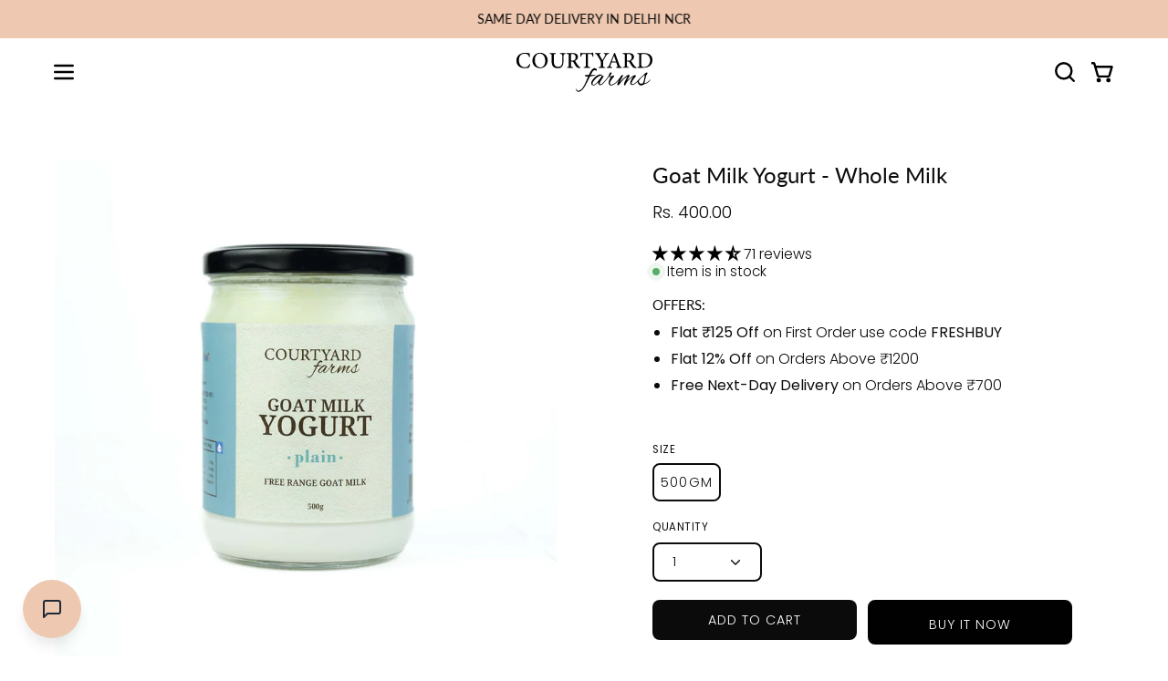

--- FILE ---
content_type: text/html; charset=utf-8
request_url: https://courtyardfarms.com/products/goat-milk-yogurt-whole-milk-500gm
body_size: 64995
content:
<!doctype html>
<html class="no-touch page-loading" lang="en">
  <head><meta charset="utf-8">
<meta http-equiv="X-UA-Compatible" content="IE=edge">
<meta name="viewport" content="width=device-width, height=device-height, initial-scale=1.0, minimum-scale=1.0">
<link rel="canonical" href="https://courtyardfarms.com/products/goat-milk-yogurt-whole-milk-500gm"><link rel="preconnect" href="https://fonts.shopifycdn.com" crossorigin><link rel="preload" as="font" href="//courtyardfarms.com/cdn/fonts/poppins/poppins_n3.05f58335c3209cce17da4f1f1ab324ebe2982441.woff2" type="font/woff2" crossorigin><link rel="preload" as="font" href="//courtyardfarms.com/cdn/fonts/lato/lato_n4.c3b93d431f0091c8be23185e15c9d1fee1e971c5.woff2" type="font/woff2" crossorigin><link rel="preload" as="image" href="//courtyardfarms.com/cdn/shop/t/92/assets/loading.svg?v=91665432863842511931761546044"><style data-shopify>

  html:not(.page-loading) .loading-overlay { opacity: 0; visibility: hidden; pointer-events: none; animation: fadeOut 1s ease; transition: visibility 0s linear 1s; }

  .loading-overlay { position: fixed; top: 0; left: 0; z-index: 99999; width: 100vw; height: 100vh; display: flex; align-items: center; justify-content: center; background: var(--overlay-bg, var(--COLOR-BLACK-WHITE)); }</style><link
      rel="preload"
      as="image"
      href="//courtyardfarms.com/cdn/shop/files/CourtyardFarms_Logo_160X160_07b52b38-b7aa-4161-b2b9-1b8c96986d38_150x150.png?v=1683631674"
      data-preload="150x150"
    ><style data-shopify>.loader__image__holder { position: absolute; top: 0; left: 0; width: 100%; height: 100%; font-size: 0; display: none; align-items: center; justify-content: center; animation: pulse-loading 2s infinite ease-in-out; }
    .loader__image__holder:has(.loader__image--fallback) { animation: none; }
    .loading-image .loader__image__holder { display: flex; }
    .loader__image { max-width: 150px; height: auto; object-fit: contain; }
    .loading-image .loader__image--fallback { width: 150px; height: 150px; max-width: 150px; mask: var(--loading-svg) center center/contain no-repeat; background: var(--overlay-bg-svg, var(--COLOR-WHITE-BLACK)); }</style><script>
    const loadingAppearance = "always";
    const loaded = sessionStorage.getItem('loaded');

    if (loadingAppearance === 'once') {
      if (loaded === null) {
        sessionStorage.setItem('loaded', true);
        document.documentElement.classList.add('loading-image');
      }
    } else {
      document.documentElement.classList.add('loading-image');
    }
  </script><link rel="shortcut icon" href="//courtyardfarms.com/cdn/shop/files/CF-favicon_32x32.png?v=1667411981" type="image/png">
<title>Buy 100% Pure Goat Milk Yogurt With Fast Delivery – Courtyard Farms
  
  
  </title><meta name="description" content="Refreshing pure goat milk yogurt introducing courtyard farms goat milk yogurt, a scrumptious and nourishing alternative to traditional cow&#39;s milk yogurt.">

<meta property="og:site_name" content="Courtyard Farms">
<meta property="og:url" content="https://courtyardfarms.com/products/goat-milk-yogurt-whole-milk-500gm">
<meta property="og:title" content="Buy 100% Pure Goat Milk Yogurt With Fast Delivery – Courtyard Farms">
<meta property="og:type" content="product">
<meta property="og:description" content="Refreshing pure goat milk yogurt introducing courtyard farms goat milk yogurt, a scrumptious and nourishing alternative to traditional cow&#39;s milk yogurt."><meta property="og:image" content="http://courtyardfarms.com/cdn/shop/files/1_f685e484-4595-46c9-b0ed-d1147a40420c.jpg?v=1746535075">
  <meta property="og:image:secure_url" content="https://courtyardfarms.com/cdn/shop/files/1_f685e484-4595-46c9-b0ed-d1147a40420c.jpg?v=1746535075">
  <meta property="og:image:width" content="2000">
  <meta property="og:image:height" content="2000"><meta property="og:price:amount" content="400.00">
  <meta property="og:price:currency" content="INR"><meta name="twitter:site" content="@https://x.com/courtyardfarms1"><meta name="twitter:card" content="summary_large_image">
<meta name="twitter:title" content="Buy 100% Pure Goat Milk Yogurt With Fast Delivery – Courtyard Farms">
<meta name="twitter:description" content="Refreshing pure goat milk yogurt introducing courtyard farms goat milk yogurt, a scrumptious and nourishing alternative to traditional cow&#39;s milk yogurt."><style data-shopify>@font-face {
  font-family: Lato;
  font-weight: 400;
  font-style: normal;
  font-display: swap;
  src: url("//courtyardfarms.com/cdn/fonts/lato/lato_n4.c3b93d431f0091c8be23185e15c9d1fee1e971c5.woff2") format("woff2"),
       url("//courtyardfarms.com/cdn/fonts/lato/lato_n4.d5c00c781efb195594fd2fd4ad04f7882949e327.woff") format("woff");
}

    @font-face {
  font-family: Poppins;
  font-weight: 300;
  font-style: normal;
  font-display: swap;
  src: url("//courtyardfarms.com/cdn/fonts/poppins/poppins_n3.05f58335c3209cce17da4f1f1ab324ebe2982441.woff2") format("woff2"),
       url("//courtyardfarms.com/cdn/fonts/poppins/poppins_n3.6971368e1f131d2c8ff8e3a44a36b577fdda3ff5.woff") format("woff");
}

    @font-face {
  font-family: Poppins;
  font-weight: 400;
  font-style: normal;
  font-display: swap;
  src: url("//courtyardfarms.com/cdn/fonts/poppins/poppins_n4.0ba78fa5af9b0e1a374041b3ceaadf0a43b41362.woff2") format("woff2"),
       url("//courtyardfarms.com/cdn/fonts/poppins/poppins_n4.214741a72ff2596839fc9760ee7a770386cf16ca.woff") format("woff");
}

    @font-face {
  font-family: Pacifico;
  font-weight: 400;
  font-style: normal;
  font-display: swap;
  src: url("//courtyardfarms.com/cdn/fonts/pacifico/pacifico_n4.70d15be9aa2255257fe626d87fbc1ed38436b047.woff2") format("woff2"),
       url("//courtyardfarms.com/cdn/fonts/pacifico/pacifico_n4.a3007cff6385e4e75c208a720cd121ff3558d293.woff") format("woff");
}


    
      @font-face {
  font-family: Lato;
  font-weight: 500;
  font-style: normal;
  font-display: swap;
  src: url("//courtyardfarms.com/cdn/fonts/lato/lato_n5.b2fec044fbe05725e71d90882e5f3b21dae2efbd.woff2") format("woff2"),
       url("//courtyardfarms.com/cdn/fonts/lato/lato_n5.f25a9a5c73ff9372e69074488f99e8ac702b5447.woff") format("woff");
}

    

    
      @font-face {
  font-family: Lato;
  font-weight: 100;
  font-style: normal;
  font-display: swap;
  src: url("//courtyardfarms.com/cdn/fonts/lato/lato_n1.28c16a27f5f7a3fc1b44cb5df6b7bbb1852b715f.woff2") format("woff2"),
       url("//courtyardfarms.com/cdn/fonts/lato/lato_n1.bf54aec592a20656da3762a257204a332a144371.woff") format("woff");
}

    

    
      @font-face {
  font-family: Lato;
  font-weight: 700;
  font-style: normal;
  font-display: swap;
  src: url("//courtyardfarms.com/cdn/fonts/lato/lato_n7.900f219bc7337bc57a7a2151983f0a4a4d9d5dcf.woff2") format("woff2"),
       url("//courtyardfarms.com/cdn/fonts/lato/lato_n7.a55c60751adcc35be7c4f8a0313f9698598612ee.woff") format("woff");
}

    

    
      @font-face {
  font-family: Poppins;
  font-weight: 100;
  font-style: normal;
  font-display: swap;
  src: url("//courtyardfarms.com/cdn/fonts/poppins/poppins_n1.91f1f2f2f3840810961af59e3a012dcc97d8ef59.woff2") format("woff2"),
       url("//courtyardfarms.com/cdn/fonts/poppins/poppins_n1.58d050ae3fe39914ce84b159a8c37ae874d01bfc.woff") format("woff");
}

    

    
      @font-face {
  font-family: Poppins;
  font-weight: 400;
  font-style: normal;
  font-display: swap;
  src: url("//courtyardfarms.com/cdn/fonts/poppins/poppins_n4.0ba78fa5af9b0e1a374041b3ceaadf0a43b41362.woff2") format("woff2"),
       url("//courtyardfarms.com/cdn/fonts/poppins/poppins_n4.214741a72ff2596839fc9760ee7a770386cf16ca.woff") format("woff");
}

    

    
      @font-face {
  font-family: Poppins;
  font-weight: 300;
  font-style: italic;
  font-display: swap;
  src: url("//courtyardfarms.com/cdn/fonts/poppins/poppins_i3.8536b4423050219f608e17f134fe9ea3b01ed890.woff2") format("woff2"),
       url("//courtyardfarms.com/cdn/fonts/poppins/poppins_i3.0f4433ada196bcabf726ed78f8e37e0995762f7f.woff") format("woff");
}

    

    
      @font-face {
  font-family: Poppins;
  font-weight: 700;
  font-style: italic;
  font-display: swap;
  src: url("//courtyardfarms.com/cdn/fonts/poppins/poppins_i7.42fd71da11e9d101e1e6c7932199f925f9eea42d.woff2") format("woff2"),
       url("//courtyardfarms.com/cdn/fonts/poppins/poppins_i7.ec8499dbd7616004e21155106d13837fff4cf556.woff") format("woff");
}

    

    
      @font-face {
  font-family: Poppins;
  font-weight: 500;
  font-style: normal;
  font-display: swap;
  src: url("//courtyardfarms.com/cdn/fonts/poppins/poppins_n5.ad5b4b72b59a00358afc706450c864c3c8323842.woff2") format("woff2"),
       url("//courtyardfarms.com/cdn/fonts/poppins/poppins_n5.33757fdf985af2d24b32fcd84c9a09224d4b2c39.woff") format("woff");
}

    

    

    
      :root,
      .color-scheme-1 {--COLOR-BODY-BG-OPPOSITE-ALPHA-25: rgba(0, 0, 0, 0.25);
        --COLOR-PRIMARY-OPPOSITE: #ffffff;
        --COLOR-PRIMARY-LIGHTEN-DARKEN-ALPHA-20: rgba(37, 37, 37, 0.2);
        --COLOR-PRIMARY-LIGHTEN-DARKEN-ALPHA-30: rgba(37, 37, 37, 0.3);

        --PRIMARY-BUTTONS-COLOR-BG: #0b0b0b;
        --PRIMARY-BUTTONS-COLOR-TEXT: #ffffff;
        --PRIMARY-BUTTONS-COLOR-TEXT-ALPHA-10: rgba(255, 255, 255, 0.1);
        --PRIMARY-BUTTONS-COLOR-BORDER: #0b0b0b;
        --PRIMARY-BUTTONS-COLOR-HOVER: rgba(255, 255, 255, 0.2);

        --PRIMARY-BUTTONS-COLOR-LIGHTEN-DARKEN: #252525;

        --PRIMARY-BUTTONS-COLOR-ALPHA-05: rgba(11, 11, 11, 0.05);
        --PRIMARY-BUTTONS-COLOR-ALPHA-10: rgba(11, 11, 11, 0.1);
        --PRIMARY-BUTTONS-COLOR-ALPHA-50: rgba(11, 11, 11, 0.5);--COLOR-SECONDARY-OPPOSITE: #000000;
        --COLOR-SECONDARY-OPPOSITE-ALPHA-20: rgba(0, 0, 0, 0.2);
        --COLOR-SECONDARY-LIGHTEN-DARKEN-ALPHA-20: rgba(230, 230, 230, 0.2);
        --COLOR-SECONDARY-LIGHTEN-DARKEN-ALPHA-30: rgba(230, 230, 230, 0.3);

        --SECONDARY-BUTTONS-COLOR-BG: #ffffff;
        --SECONDARY-BUTTONS-COLOR-TEXT: #000000;
        --SECONDARY-BUTTONS-COLOR-TEXT-ALPHA-10: rgba(0, 0, 0, 0.1);
        --SECONDARY-BUTTONS-COLOR-BORDER: #ffffff;

        --SECONDARY-BUTTONS-COLOR-ALPHA-05: rgba(255, 255, 255, 0.05);
        --SECONDARY-BUTTONS-COLOR-ALPHA-10: rgba(255, 255, 255, 0.1);
        --SECONDARY-BUTTONS-COLOR-ALPHA-50: rgba(255, 255, 255, 0.5);--OUTLINE-BUTTONS-PRIMARY-BG: transparent;
        --OUTLINE-BUTTONS-PRIMARY-TEXT: #0b0b0b;
        --OUTLINE-BUTTONS-PRIMARY-TEXT-ALPHA-10: rgba(11, 11, 11, 0.1);
        --OUTLINE-BUTTONS-PRIMARY-BORDER: #0b0b0b;
        --OUTLINE-BUTTONS-PRIMARY-BG-HOVER: rgba(37, 37, 37, 0.2);

        --OUTLINE-BUTTONS-SECONDARY-BG: transparent;
        --OUTLINE-BUTTONS-SECONDARY-TEXT: #ffffff;
        --OUTLINE-BUTTONS-SECONDARY-TEXT-ALPHA-10: rgba(255, 255, 255, 0.1);
        --OUTLINE-BUTTONS-SECONDARY-BORDER: #ffffff;
        --OUTLINE-BUTTONS-SECONDARY-BG-HOVER: rgba(230, 230, 230, 0.2);

        --OUTLINE-BUTTONS-WHITE-BG: transparent;
        --OUTLINE-BUTTONS-WHITE-TEXT: #ffffff;
        --OUTLINE-BUTTONS-WHITE-TEXT-ALPHA-10: rgba(255, 255, 255, 0.1);
        --OUTLINE-BUTTONS-WHITE-BORDER: #ffffff;

        --OUTLINE-BUTTONS-BLACK-BG: transparent;
        --OUTLINE-BUTTONS-BLACK-TEXT: #000000;
        --OUTLINE-BUTTONS-BLACK-TEXT-ALPHA-10: rgba(0, 0, 0, 0.1);
        --OUTLINE-BUTTONS-BLACK-BORDER: #000000;--OUTLINE-SOLID-BUTTONS-PRIMARY-BG: #0b0b0b;
        --OUTLINE-SOLID-BUTTONS-PRIMARY-TEXT: #ffffff;
        --OUTLINE-SOLID-BUTTONS-PRIMARY-TEXT-ALPHA-10: rgba(255, 255, 255, 0.1);
        --OUTLINE-SOLID-BUTTONS-PRIMARY-BORDER: #ffffff;
        --OUTLINE-SOLID-BUTTONS-PRIMARY-BG-HOVER: rgba(255, 255, 255, 0.2);

        --OUTLINE-SOLID-BUTTONS-SECONDARY-BG: #ffffff;
        --OUTLINE-SOLID-BUTTONS-SECONDARY-TEXT: #000000;
        --OUTLINE-SOLID-BUTTONS-SECONDARY-TEXT-ALPHA-10: rgba(0, 0, 0, 0.1);
        --OUTLINE-SOLID-BUTTONS-SECONDARY-BORDER: #000000;
        --OUTLINE-SOLID-BUTTONS-SECONDARY-BG-HOVER: rgba(0, 0, 0, 0.2);

        --OUTLINE-SOLID-BUTTONS-WHITE-BG: #ffffff;
        --OUTLINE-SOLID-BUTTONS-WHITE-TEXT: #000000;
        --OUTLINE-SOLID-BUTTONS-WHITE-TEXT-ALPHA-10: rgba(0, 0, 0, 0.1);
        --OUTLINE-SOLID-BUTTONS-WHITE-BORDER: #000000;

        --OUTLINE-SOLID-BUTTONS-BLACK-BG: #000000;
        --OUTLINE-SOLID-BUTTONS-BLACK-TEXT: #ffffff;
        --OUTLINE-SOLID-BUTTONS-BLACK-TEXT-ALPHA-10: rgba(255, 255, 255, 0.1);
        --OUTLINE-SOLID-BUTTONS-BLACK-BORDER: #ffffff;--COLOR-HEADING: #0b0b0b;
        --COLOR-TEXT: #0b0b0b;
        --COLOR-TEXT-DARKEN: #000000;
        --COLOR-TEXT-LIGHTEN: #3e3e3e;
        --COLOR-TEXT-ALPHA-5: rgba(11, 11, 11, 0.05);
        --COLOR-TEXT-ALPHA-8: rgba(11, 11, 11, 0.08);
        --COLOR-TEXT-ALPHA-10: rgba(11, 11, 11, 0.1);
        --COLOR-TEXT-ALPHA-15: rgba(11, 11, 11, 0.15);
        --COLOR-TEXT-ALPHA-20: rgba(11, 11, 11, 0.2);
        --COLOR-TEXT-ALPHA-25: rgba(11, 11, 11, 0.25);
        --COLOR-TEXT-ALPHA-50: rgba(11, 11, 11, 0.5);
        --COLOR-TEXT-ALPHA-60: rgba(11, 11, 11, 0.6);
        --COLOR-TEXT-ALPHA-85: rgba(11, 11, 11, 0.85);

        --COLOR-BG-RGB: 255, 255, 255;
        --COLOR-BG-GRADIENT: #ffffff;
        --COLOR-BG: #ffffff;
        --COLOR-BG-ALPHA-25: rgba(255, 255, 255, 0.25);
        --COLOR-BG-ALPHA-35: rgba(255, 255, 255, 0.35);
        --COLOR-BG-ALPHA-60: rgba(255, 255, 255, 0.6);
        --COLOR-BG-ALPHA-65: rgba(255, 255, 255, 0.65);
        --COLOR-BG-ALPHA-85: rgba(255, 255, 255, 0.85);
        --COLOR-BG-DARKEN: #e6e6e6;
        --COLOR-BG-LIGHTEN-DARKEN: #e6e6e6;
        --COLOR-BG-LIGHTEN-DARKEN-SHIMMER-BG: #fafafa;
        --COLOR-BG-LIGHTEN-DARKEN-SHIMMER-EFFECT: #f5f5f5;
        --COLOR-BG-LIGHTEN-DARKEN-SHIMMER-ENHANCEMENT: #000000;
        --COLOR-BG-LIGHTEN-DARKEN-FOREGROUND: #f7f7f7;
        --COLOR-BG-LIGHTEN-DARKEN-HIGHLIGHT: #d9d9d9;
        --COLOR-BG-LIGHTEN-DARKEN-SEARCH-LOADER: #cccccc;
        --COLOR-BG-LIGHTEN-DARKEN-SEARCH-LOADER-LINE: #e6e6e6;
        --COLOR-BG-LIGHTEN-DARKEN-2: #cdcdcd;
        --COLOR-BG-LIGHTEN-DARKEN-3: #c0c0c0;
        --COLOR-BG-LIGHTEN-DARKEN-4: #b3b3b3;
        --COLOR-BG-LIGHTEN-DARKEN-5: #a6a6a6;
        --COLOR-BG-LIGHTEN-DARKEN-6: #9a9a9a;
        --COLOR-BG-LIGHTEN-DARKEN-CONTRAST: #b3b3b3;
        --COLOR-BG-LIGHTEN-DARKEN-CONTRAST-2: #a6a6a6;
        --COLOR-BG-LIGHTEN-DARKEN-CONTRAST-3: #999999;
        --COLOR-BG-LIGHTEN-DARKEN-CONTRAST-4: #8c8c8c;
        --COLOR-BG-LIGHTEN-DARKEN-CONTRAST-5: #808080;
        --COLOR-BG-LIGHTEN-DARKEN-CONTRAST-6: #737373;

        --COLOR-INPUT-BG: #ffffff;

        --COLOR-ACCENT: #fff7f2;
        --COLOR-ACCENT-TEXT: #000;
        --COLOR-ACCENT-OPPOSITE: #000000;
        --COLOR-ACCENT-MIX-ALPHA: rgba(128, 124, 121, 0.25);

        --COLOR-BORDER: #000000;
        --COLOR-BORDER-ALPHA-15: rgba(0, 0, 0, 0.15);
        --COLOR-BORDER-ALPHA-30: rgba(0, 0, 0, 0.3);
        --COLOR-BORDER-ALPHA-50: rgba(0, 0, 0, 0.5);
        --COLOR-BORDER-ALPHA-65: rgba(0, 0, 0, 0.65);
        --COLOR-BORDER-LIGHTEN-DARKEN: #4d4d4d;
        --COLOR-BORDER-HAIRLINE: #f7f7f7;
        --COLOR-LINK: #000000;
        --COLOR-BG-OVERLAY: rgba(0, 0, 0, 0.15);--COLOR-QUICK-ADD-BG: #ffffff;
        --COLOR-QUICK-ADD-TEXT: #000000;--COLOR-UPSELLS-BG: #f7f6f4;
        --COLOR-UPSELLS-TEXT: #0b0b0b;
        --COLOR-UPSELLS-TEXT-LIGHTEN: #3e3e3e;
        --COLOR-UPSELLS-DISABLED-GREY-DARKEN: rgba(11, 11, 11, 0.45);
        --UPSELLS-HEIGHT: 150px;
        --UPSELLS-IMAGE-WIDTH: 30%;

        --COLOR-DISABLED-GREY: rgba(11, 11, 11, 0.05);
        --COLOR-DISABLED-GREY-DARKEN: rgba(11, 11, 11, 0.45);

        /* Dynamic color variables */
        --bg: var(--COLOR-BG-GRADIENT, var(--COLOR-BG));
        --text: var(--COLOR-TEXT);
        --heading: var(--COLOR-HEADING);
        --accent: var(--COLOR-ACCENT);
        --border: var(--COLOR-BORDER);
        --bg-alpha-25: var(--COLOR-BG-ALPHA-25);
        --bg-alpha-35: var(--COLOR-BG-ALPHA-35);
        --bg-alpha-60: var(--COLOR-BG-ALPHA-60);
        --bg-darken: var(--COLOR-BG-DARKEN);
        --bg-lighten-darken: var(--COLOR-BG-LIGHTEN-DARKEN);
        --bg-lighten-darken-shimmer-bg: var(--COLOR-BG-LIGHTEN-DARKEN-SHIMMER-BG);
        --bg-lighten-darken-shimmer-effect: var(--COLOR-BG-LIGHTEN-DARKEN-SHIMMER-EFFECT);
        --bg-lighten-darken-shimmer-enhancement: var(--COLOR-BG-LIGHTEN-DARKEN-SHIMMER-ENHANCEMENT);
        --bg-lighten-darken-foreground: var(--COLOR-BG-LIGHTEN-DARKEN-FOREGROUND);
        --bg-lighten-darken-highlight: var(--COLOR-BG-LIGHTEN-DARKEN-HIGHLIGHT);
        --bg-lighten-darken-search-loader: var(--COLOR-BG-LIGHTEN-DARKEN-SEARCH-LOADER);
        --bg-lighten-darken-search-loader-line: var(--COLOR-BG-LIGHTEN-DARKEN-SEARCH-LOADER-LINE);
        --bg-lighten-darken-contrast: var(--COLOR-BG-LIGHTEN-DARKEN-CONTRAST);
        --overlay: #0000004d;
        --bg-overlay: rgba(255, 255, 255, 0.5);
        --link: var(--COLOR-LINK);
        --text-darken: var(--COLOR-TEXT-DARKEN);
        --text-lighten: var(--COLOR-TEXT-LIGHTEN);
        --text-alpha-5: var(--COLOR-TEXT-ALPHA-5);
        --text-alpha-8: var(--COLOR-TEXT-ALPHA-8);
        --text-alpha-10: var(--COLOR-TEXT-ALPHA-10);
        --text-alpha-15: var(--COLOR-TEXT-ALPHA-15);
        --text-alpha-25: var(--COLOR-TEXT-ALPHA-25);
        --text-alpha-50: var(--COLOR-TEXT-ALPHA-50);
        --text-alpha-60: var(--COLOR-TEXT-ALPHA-60);
        --text-alpha-85: var(--COLOR-TEXT-ALPHA-85);
        --accent-text: var(--COLOR-ACCENT-TEXT);
        --sale-bg: var(--COLOR-SALE-BG);
        --sale-text: var(--COLOR-SALE-TEXT);
        --custom-bg: var(--COLOR-CUSTOM-BG);
        --custom-text: var(--COLOR-CUSTOM-TEXT);
        --sold-bg: var(--COLOR-SOLD-BG);
        --sold-text: var(--COLOR-SOLD-TEXT);
        --saving-bg: var(--COLOR-SAVING-BG);
        --saving-text: var(--COLOR-SAVING-TEXT);
        --input-bg: var(--COLOR-INPUT-BG);
        --border-alpha-15: var(--COLOR-BORDER-ALPHA-15);
        --border-alpha-30: var(--COLOR-BORDER-ALPHA-30);
        --border-alpha-50: var(--COLOR-BORDER-ALPHA-50);
        --border-alpha-65: var(--COLOR-BORDER-ALPHA-65);
        --border-lighten-darken: var(--COLOR-BORDER-LIGHTEN-DARKEN);
        --hairline: var(--COLOR-BORDER-HAIRLINE);
        --error: var(--COLOR-ERROR);
        --error-bg: var(--COLOR-ERROR-BG);
        --success: var(--COLOR-SUCCESS);
        --success-bg: var(--COLOR-SUCCESS-BG);
        --disabled-grey: var(--COLOR-DISABLED-GREY);
        --disabled-grey-darken: var(--COLOR-DISABLED-GREY-DARKEN);
        --white: var(--COLOR-WHITE);
        --white-darken: var(--COLOR-WHITE-DARKEN);
        --white-alpha-10: var(--COLOR-WHITE-ALPHA-10);
        --white-alpha-20: var(--COLOR-WHITE-ALPHA-20);
        --white-alpha-25: var(--COLOR-WHITE-ALPHA-25);
        --white-alpha-50: var(--COLOR-WHITE-ALPHA-50);
        --white-alpha-60: var(--COLOR-WHITE-ALPHA-60);
        --black: var(--COLOR-BLACK);
        --black-lighten: var(--COLOR-BLACK-LIGHTEN);
        --black-alpha-05: var(--COLOR-BLACK-ALPHA-05);
        --black-alpha-10: var(--COLOR-BLACK-ALPHA-10);
        --black-alpha-20: var(--COLOR-BLACK-ALPHA-20);
        --black-alpha-25: var(--COLOR-BLACK-ALPHA-25);
        --black-alpha-50: var(--COLOR-BLACK-ALPHA-50);
        --black-alpha-60: var(--COLOR-BLACK-ALPHA-60);
        --upsells-bg: var(--COLOR-UPSELLS-BG);
        --upsells-text: var(--COLOR-UPSELLS-TEXT);
        --upsells-text-lighten: var(--COLOR-UPSELLS-TEXT-LIGHTEN);
        --upsells-disabled-grey-darken: var(--COLOR-UPSELLS-DISABLED-GREY-DARKEN);
      }
    
      
      .color-scheme-2 {--COLOR-BODY-BG-OPPOSITE-ALPHA-25: rgba(0, 0, 0, 0.25);
        --COLOR-PRIMARY-OPPOSITE: #000000;
        --COLOR-PRIMARY-LIGHTEN-DARKEN-ALPHA-20: rgba(226, 222, 214, 0.2);
        --COLOR-PRIMARY-LIGHTEN-DARKEN-ALPHA-30: rgba(226, 222, 214, 0.3);

        --PRIMARY-BUTTONS-COLOR-BG: #f7f6f4;
        --PRIMARY-BUTTONS-COLOR-TEXT: #000000;
        --PRIMARY-BUTTONS-COLOR-TEXT-ALPHA-10: rgba(0, 0, 0, 0.1);
        --PRIMARY-BUTTONS-COLOR-BORDER: #f7f6f4;
        --PRIMARY-BUTTONS-COLOR-HOVER: rgba(0, 0, 0, 0.2);

        --PRIMARY-BUTTONS-COLOR-LIGHTEN-DARKEN: #e2ded6;

        --PRIMARY-BUTTONS-COLOR-ALPHA-05: rgba(247, 246, 244, 0.05);
        --PRIMARY-BUTTONS-COLOR-ALPHA-10: rgba(247, 246, 244, 0.1);
        --PRIMARY-BUTTONS-COLOR-ALPHA-50: rgba(247, 246, 244, 0.5);--COLOR-SECONDARY-OPPOSITE: #ffffff;
        --COLOR-SECONDARY-OPPOSITE-ALPHA-20: rgba(255, 255, 255, 0.2);
        --COLOR-SECONDARY-LIGHTEN-DARKEN-ALPHA-20: rgba(37, 37, 37, 0.2);
        --COLOR-SECONDARY-LIGHTEN-DARKEN-ALPHA-30: rgba(37, 37, 37, 0.3);

        --SECONDARY-BUTTONS-COLOR-BG: #0b0b0b;
        --SECONDARY-BUTTONS-COLOR-TEXT: #ffffff;
        --SECONDARY-BUTTONS-COLOR-TEXT-ALPHA-10: rgba(255, 255, 255, 0.1);
        --SECONDARY-BUTTONS-COLOR-BORDER: #0b0b0b;

        --SECONDARY-BUTTONS-COLOR-ALPHA-05: rgba(11, 11, 11, 0.05);
        --SECONDARY-BUTTONS-COLOR-ALPHA-10: rgba(11, 11, 11, 0.1);
        --SECONDARY-BUTTONS-COLOR-ALPHA-50: rgba(11, 11, 11, 0.5);--OUTLINE-BUTTONS-PRIMARY-BG: transparent;
        --OUTLINE-BUTTONS-PRIMARY-TEXT: #f7f6f4;
        --OUTLINE-BUTTONS-PRIMARY-TEXT-ALPHA-10: rgba(247, 246, 244, 0.1);
        --OUTLINE-BUTTONS-PRIMARY-BORDER: #f7f6f4;
        --OUTLINE-BUTTONS-PRIMARY-BG-HOVER: rgba(226, 222, 214, 0.2);

        --OUTLINE-BUTTONS-SECONDARY-BG: transparent;
        --OUTLINE-BUTTONS-SECONDARY-TEXT: #0b0b0b;
        --OUTLINE-BUTTONS-SECONDARY-TEXT-ALPHA-10: rgba(11, 11, 11, 0.1);
        --OUTLINE-BUTTONS-SECONDARY-BORDER: #0b0b0b;
        --OUTLINE-BUTTONS-SECONDARY-BG-HOVER: rgba(37, 37, 37, 0.2);

        --OUTLINE-BUTTONS-WHITE-BG: transparent;
        --OUTLINE-BUTTONS-WHITE-TEXT: #ffffff;
        --OUTLINE-BUTTONS-WHITE-TEXT-ALPHA-10: rgba(255, 255, 255, 0.1);
        --OUTLINE-BUTTONS-WHITE-BORDER: #ffffff;

        --OUTLINE-BUTTONS-BLACK-BG: transparent;
        --OUTLINE-BUTTONS-BLACK-TEXT: #000000;
        --OUTLINE-BUTTONS-BLACK-TEXT-ALPHA-10: rgba(0, 0, 0, 0.1);
        --OUTLINE-BUTTONS-BLACK-BORDER: #000000;--OUTLINE-SOLID-BUTTONS-PRIMARY-BG: #f7f6f4;
        --OUTLINE-SOLID-BUTTONS-PRIMARY-TEXT: #000000;
        --OUTLINE-SOLID-BUTTONS-PRIMARY-TEXT-ALPHA-10: rgba(0, 0, 0, 0.1);
        --OUTLINE-SOLID-BUTTONS-PRIMARY-BORDER: #000000;
        --OUTLINE-SOLID-BUTTONS-PRIMARY-BG-HOVER: rgba(0, 0, 0, 0.2);

        --OUTLINE-SOLID-BUTTONS-SECONDARY-BG: #0b0b0b;
        --OUTLINE-SOLID-BUTTONS-SECONDARY-TEXT: #ffffff;
        --OUTLINE-SOLID-BUTTONS-SECONDARY-TEXT-ALPHA-10: rgba(255, 255, 255, 0.1);
        --OUTLINE-SOLID-BUTTONS-SECONDARY-BORDER: #ffffff;
        --OUTLINE-SOLID-BUTTONS-SECONDARY-BG-HOVER: rgba(255, 255, 255, 0.2);

        --OUTLINE-SOLID-BUTTONS-WHITE-BG: #ffffff;
        --OUTLINE-SOLID-BUTTONS-WHITE-TEXT: #000000;
        --OUTLINE-SOLID-BUTTONS-WHITE-TEXT-ALPHA-10: rgba(0, 0, 0, 0.1);
        --OUTLINE-SOLID-BUTTONS-WHITE-BORDER: #000000;

        --OUTLINE-SOLID-BUTTONS-BLACK-BG: #000000;
        --OUTLINE-SOLID-BUTTONS-BLACK-TEXT: #ffffff;
        --OUTLINE-SOLID-BUTTONS-BLACK-TEXT-ALPHA-10: rgba(255, 255, 255, 0.1);
        --OUTLINE-SOLID-BUTTONS-BLACK-BORDER: #ffffff;--COLOR-HEADING: #000000;
        --COLOR-TEXT: #000000;
        --COLOR-TEXT-DARKEN: #000000;
        --COLOR-TEXT-LIGHTEN: #333333;
        --COLOR-TEXT-ALPHA-5: rgba(0, 0, 0, 0.05);
        --COLOR-TEXT-ALPHA-8: rgba(0, 0, 0, 0.08);
        --COLOR-TEXT-ALPHA-10: rgba(0, 0, 0, 0.1);
        --COLOR-TEXT-ALPHA-15: rgba(0, 0, 0, 0.15);
        --COLOR-TEXT-ALPHA-20: rgba(0, 0, 0, 0.2);
        --COLOR-TEXT-ALPHA-25: rgba(0, 0, 0, 0.25);
        --COLOR-TEXT-ALPHA-50: rgba(0, 0, 0, 0.5);
        --COLOR-TEXT-ALPHA-60: rgba(0, 0, 0, 0.6);
        --COLOR-TEXT-ALPHA-85: rgba(0, 0, 0, 0.85);

        --COLOR-BG-RGB: 238, 200, 176;
        --COLOR-BG-GRADIENT: #eec8b0;
        --COLOR-BG: #eec8b0;
        --COLOR-BG-ALPHA-25: rgba(238, 200, 176, 0.25);
        --COLOR-BG-ALPHA-35: rgba(238, 200, 176, 0.35);
        --COLOR-BG-ALPHA-60: rgba(238, 200, 176, 0.6);
        --COLOR-BG-ALPHA-65: rgba(238, 200, 176, 0.65);
        --COLOR-BG-ALPHA-85: rgba(238, 200, 176, 0.85);
        --COLOR-BG-DARKEN: #e5ab86;
        --COLOR-BG-LIGHTEN-DARKEN: #e5ab86;
        --COLOR-BG-LIGHTEN-DARKEN-SHIMMER-BG: #ecc2a8;
        --COLOR-BG-LIGHTEN-DARKEN-SHIMMER-EFFECT: #eabc9f;
        --COLOR-BG-LIGHTEN-DARKEN-SHIMMER-ENHANCEMENT: #000000;
        --COLOR-BG-LIGHTEN-DARKEN-FOREGROUND: #ebbfa3;
        --COLOR-BG-LIGHTEN-DARKEN-HIGHLIGHT: #e09c71;
        --COLOR-BG-LIGHTEN-DARKEN-SEARCH-LOADER: #dc8e5c;
        --COLOR-BG-LIGHTEN-DARKEN-SEARCH-LOADER-LINE: #e5ab86;
        --COLOR-BG-LIGHTEN-DARKEN-2: #dc8e5c;
        --COLOR-BG-LIGHTEN-DARKEN-3: #d77f47;
        --COLOR-BG-LIGHTEN-DARKEN-4: #d37132;
        --COLOR-BG-LIGHTEN-DARKEN-5: #c2652a;
        --COLOR-BG-LIGHTEN-DARKEN-6: #ad5a25;
        --COLOR-BG-LIGHTEN-DARKEN-CONTRAST: #d37032;
        --COLOR-BG-LIGHTEN-DARKEN-CONTRAST-2: #c2652a;
        --COLOR-BG-LIGHTEN-DARKEN-CONTRAST-3: #ad5a25;
        --COLOR-BG-LIGHTEN-DARKEN-CONTRAST-4: #984f21;
        --COLOR-BG-LIGHTEN-DARKEN-CONTRAST-5: #83441c;
        --COLOR-BG-LIGHTEN-DARKEN-CONTRAST-6: #6e3918;

        --COLOR-INPUT-BG: #eec8b0;

        --COLOR-ACCENT: #d02e2e;
        --COLOR-ACCENT-TEXT: #fff;
        --COLOR-ACCENT-OPPOSITE: #ffffff;
        --COLOR-ACCENT-MIX-ALPHA: rgba(104, 23, 23, 0.1);

        --COLOR-BORDER: #000000;
        --COLOR-BORDER-ALPHA-15: rgba(0, 0, 0, 0.15);
        --COLOR-BORDER-ALPHA-30: rgba(0, 0, 0, 0.3);
        --COLOR-BORDER-ALPHA-50: rgba(0, 0, 0, 0.5);
        --COLOR-BORDER-ALPHA-65: rgba(0, 0, 0, 0.65);
        --COLOR-BORDER-LIGHTEN-DARKEN: #4d4d4d;
        --COLOR-BORDER-HAIRLINE: #ebbfa3;
        --COLOR-LINK: #000000;
        --COLOR-BG-OVERLAY: rgba(0, 0, 0, 0.15);--COLOR-QUICK-ADD-BG: #ffffff;
        --COLOR-QUICK-ADD-TEXT: #000000;--COLOR-UPSELLS-BG: #fff7f2;
        --COLOR-UPSELLS-TEXT: #000000;
        --COLOR-UPSELLS-TEXT-LIGHTEN: #333333;
        --COLOR-UPSELLS-DISABLED-GREY-DARKEN: rgba(0, 0, 0, 0.45);
        --UPSELLS-HEIGHT: 150px;
        --UPSELLS-IMAGE-WIDTH: 30%;

        --COLOR-DISABLED-GREY: rgba(0, 0, 0, 0.05);
        --COLOR-DISABLED-GREY-DARKEN: rgba(0, 0, 0, 0.45);

        /* Dynamic color variables */
        --bg: var(--COLOR-BG-GRADIENT, var(--COLOR-BG));
        --text: var(--COLOR-TEXT);
        --heading: var(--COLOR-HEADING);
        --accent: var(--COLOR-ACCENT);
        --border: var(--COLOR-BORDER);
        --bg-alpha-25: var(--COLOR-BG-ALPHA-25);
        --bg-alpha-35: var(--COLOR-BG-ALPHA-35);
        --bg-alpha-60: var(--COLOR-BG-ALPHA-60);
        --bg-darken: var(--COLOR-BG-DARKEN);
        --bg-lighten-darken: var(--COLOR-BG-LIGHTEN-DARKEN);
        --bg-lighten-darken-shimmer-bg: var(--COLOR-BG-LIGHTEN-DARKEN-SHIMMER-BG);
        --bg-lighten-darken-shimmer-effect: var(--COLOR-BG-LIGHTEN-DARKEN-SHIMMER-EFFECT);
        --bg-lighten-darken-shimmer-enhancement: var(--COLOR-BG-LIGHTEN-DARKEN-SHIMMER-ENHANCEMENT);
        --bg-lighten-darken-foreground: var(--COLOR-BG-LIGHTEN-DARKEN-FOREGROUND);
        --bg-lighten-darken-highlight: var(--COLOR-BG-LIGHTEN-DARKEN-HIGHLIGHT);
        --bg-lighten-darken-search-loader: var(--COLOR-BG-LIGHTEN-DARKEN-SEARCH-LOADER);
        --bg-lighten-darken-search-loader-line: var(--COLOR-BG-LIGHTEN-DARKEN-SEARCH-LOADER-LINE);
        --bg-lighten-darken-contrast: var(--COLOR-BG-LIGHTEN-DARKEN-CONTRAST);
        --overlay: #0000004d;
        --bg-overlay: rgba(255, 255, 255, 0.5);
        --link: var(--COLOR-LINK);
        --text-darken: var(--COLOR-TEXT-DARKEN);
        --text-lighten: var(--COLOR-TEXT-LIGHTEN);
        --text-alpha-5: var(--COLOR-TEXT-ALPHA-5);
        --text-alpha-8: var(--COLOR-TEXT-ALPHA-8);
        --text-alpha-10: var(--COLOR-TEXT-ALPHA-10);
        --text-alpha-15: var(--COLOR-TEXT-ALPHA-15);
        --text-alpha-25: var(--COLOR-TEXT-ALPHA-25);
        --text-alpha-50: var(--COLOR-TEXT-ALPHA-50);
        --text-alpha-60: var(--COLOR-TEXT-ALPHA-60);
        --text-alpha-85: var(--COLOR-TEXT-ALPHA-85);
        --accent-text: var(--COLOR-ACCENT-TEXT);
        --sale-bg: var(--COLOR-SALE-BG);
        --sale-text: var(--COLOR-SALE-TEXT);
        --custom-bg: var(--COLOR-CUSTOM-BG);
        --custom-text: var(--COLOR-CUSTOM-TEXT);
        --sold-bg: var(--COLOR-SOLD-BG);
        --sold-text: var(--COLOR-SOLD-TEXT);
        --saving-bg: var(--COLOR-SAVING-BG);
        --saving-text: var(--COLOR-SAVING-TEXT);
        --input-bg: var(--COLOR-INPUT-BG);
        --border-alpha-15: var(--COLOR-BORDER-ALPHA-15);
        --border-alpha-30: var(--COLOR-BORDER-ALPHA-30);
        --border-alpha-50: var(--COLOR-BORDER-ALPHA-50);
        --border-alpha-65: var(--COLOR-BORDER-ALPHA-65);
        --border-lighten-darken: var(--COLOR-BORDER-LIGHTEN-DARKEN);
        --hairline: var(--COLOR-BORDER-HAIRLINE);
        --error: var(--COLOR-ERROR);
        --error-bg: var(--COLOR-ERROR-BG);
        --success: var(--COLOR-SUCCESS);
        --success-bg: var(--COLOR-SUCCESS-BG);
        --disabled-grey: var(--COLOR-DISABLED-GREY);
        --disabled-grey-darken: var(--COLOR-DISABLED-GREY-DARKEN);
        --white: var(--COLOR-WHITE);
        --white-darken: var(--COLOR-WHITE-DARKEN);
        --white-alpha-10: var(--COLOR-WHITE-ALPHA-10);
        --white-alpha-20: var(--COLOR-WHITE-ALPHA-20);
        --white-alpha-25: var(--COLOR-WHITE-ALPHA-25);
        --white-alpha-50: var(--COLOR-WHITE-ALPHA-50);
        --white-alpha-60: var(--COLOR-WHITE-ALPHA-60);
        --black: var(--COLOR-BLACK);
        --black-lighten: var(--COLOR-BLACK-LIGHTEN);
        --black-alpha-05: var(--COLOR-BLACK-ALPHA-05);
        --black-alpha-10: var(--COLOR-BLACK-ALPHA-10);
        --black-alpha-20: var(--COLOR-BLACK-ALPHA-20);
        --black-alpha-25: var(--COLOR-BLACK-ALPHA-25);
        --black-alpha-50: var(--COLOR-BLACK-ALPHA-50);
        --black-alpha-60: var(--COLOR-BLACK-ALPHA-60);
        --upsells-bg: var(--COLOR-UPSELLS-BG);
        --upsells-text: var(--COLOR-UPSELLS-TEXT);
        --upsells-text-lighten: var(--COLOR-UPSELLS-TEXT-LIGHTEN);
        --upsells-disabled-grey-darken: var(--COLOR-UPSELLS-DISABLED-GREY-DARKEN);
      }
    
      
      .color-scheme-3 {--COLOR-BODY-BG-OPPOSITE-ALPHA-25: rgba(255, 255, 255, 0.25);
        --COLOR-PRIMARY-OPPOSITE: #000000;
        --COLOR-PRIMARY-LIGHTEN-DARKEN-ALPHA-20: rgba(255, 221, 191, 0.2);
        --COLOR-PRIMARY-LIGHTEN-DARKEN-ALPHA-30: rgba(255, 221, 191, 0.3);

        --PRIMARY-BUTTONS-COLOR-BG: #fff8f2;
        --PRIMARY-BUTTONS-COLOR-TEXT: #000000;
        --PRIMARY-BUTTONS-COLOR-TEXT-ALPHA-10: rgba(0, 0, 0, 0.1);
        --PRIMARY-BUTTONS-COLOR-BORDER: #fff8f2;
        --PRIMARY-BUTTONS-COLOR-HOVER: rgba(0, 0, 0, 0.2);

        --PRIMARY-BUTTONS-COLOR-LIGHTEN-DARKEN: #ffddbf;

        --PRIMARY-BUTTONS-COLOR-ALPHA-05: rgba(255, 248, 242, 0.05);
        --PRIMARY-BUTTONS-COLOR-ALPHA-10: rgba(255, 248, 242, 0.1);
        --PRIMARY-BUTTONS-COLOR-ALPHA-50: rgba(255, 248, 242, 0.5);--COLOR-SECONDARY-OPPOSITE: #000000;
        --COLOR-SECONDARY-OPPOSITE-ALPHA-20: rgba(0, 0, 0, 0.2);
        --COLOR-SECONDARY-LIGHTEN-DARKEN-ALPHA-20: rgba(226, 222, 214, 0.2);
        --COLOR-SECONDARY-LIGHTEN-DARKEN-ALPHA-30: rgba(226, 222, 214, 0.3);

        --SECONDARY-BUTTONS-COLOR-BG: #f7f6f4;
        --SECONDARY-BUTTONS-COLOR-TEXT: #000000;
        --SECONDARY-BUTTONS-COLOR-TEXT-ALPHA-10: rgba(0, 0, 0, 0.1);
        --SECONDARY-BUTTONS-COLOR-BORDER: #f7f6f4;

        --SECONDARY-BUTTONS-COLOR-ALPHA-05: rgba(247, 246, 244, 0.05);
        --SECONDARY-BUTTONS-COLOR-ALPHA-10: rgba(247, 246, 244, 0.1);
        --SECONDARY-BUTTONS-COLOR-ALPHA-50: rgba(247, 246, 244, 0.5);--OUTLINE-BUTTONS-PRIMARY-BG: transparent;
        --OUTLINE-BUTTONS-PRIMARY-TEXT: #fff8f2;
        --OUTLINE-BUTTONS-PRIMARY-TEXT-ALPHA-10: rgba(255, 248, 242, 0.1);
        --OUTLINE-BUTTONS-PRIMARY-BORDER: #fff8f2;
        --OUTLINE-BUTTONS-PRIMARY-BG-HOVER: rgba(255, 221, 191, 0.2);

        --OUTLINE-BUTTONS-SECONDARY-BG: transparent;
        --OUTLINE-BUTTONS-SECONDARY-TEXT: #f7f6f4;
        --OUTLINE-BUTTONS-SECONDARY-TEXT-ALPHA-10: rgba(247, 246, 244, 0.1);
        --OUTLINE-BUTTONS-SECONDARY-BORDER: #f7f6f4;
        --OUTLINE-BUTTONS-SECONDARY-BG-HOVER: rgba(226, 222, 214, 0.2);

        --OUTLINE-BUTTONS-WHITE-BG: transparent;
        --OUTLINE-BUTTONS-WHITE-TEXT: #ffffff;
        --OUTLINE-BUTTONS-WHITE-TEXT-ALPHA-10: rgba(255, 255, 255, 0.1);
        --OUTLINE-BUTTONS-WHITE-BORDER: #ffffff;

        --OUTLINE-BUTTONS-BLACK-BG: transparent;
        --OUTLINE-BUTTONS-BLACK-TEXT: #000000;
        --OUTLINE-BUTTONS-BLACK-TEXT-ALPHA-10: rgba(0, 0, 0, 0.1);
        --OUTLINE-BUTTONS-BLACK-BORDER: #000000;--OUTLINE-SOLID-BUTTONS-PRIMARY-BG: #fff8f2;
        --OUTLINE-SOLID-BUTTONS-PRIMARY-TEXT: #000000;
        --OUTLINE-SOLID-BUTTONS-PRIMARY-TEXT-ALPHA-10: rgba(0, 0, 0, 0.1);
        --OUTLINE-SOLID-BUTTONS-PRIMARY-BORDER: #000000;
        --OUTLINE-SOLID-BUTTONS-PRIMARY-BG-HOVER: rgba(0, 0, 0, 0.2);

        --OUTLINE-SOLID-BUTTONS-SECONDARY-BG: #f7f6f4;
        --OUTLINE-SOLID-BUTTONS-SECONDARY-TEXT: #000000;
        --OUTLINE-SOLID-BUTTONS-SECONDARY-TEXT-ALPHA-10: rgba(0, 0, 0, 0.1);
        --OUTLINE-SOLID-BUTTONS-SECONDARY-BORDER: #000000;
        --OUTLINE-SOLID-BUTTONS-SECONDARY-BG-HOVER: rgba(0, 0, 0, 0.2);

        --OUTLINE-SOLID-BUTTONS-WHITE-BG: #ffffff;
        --OUTLINE-SOLID-BUTTONS-WHITE-TEXT: #000000;
        --OUTLINE-SOLID-BUTTONS-WHITE-TEXT-ALPHA-10: rgba(0, 0, 0, 0.1);
        --OUTLINE-SOLID-BUTTONS-WHITE-BORDER: #000000;

        --OUTLINE-SOLID-BUTTONS-BLACK-BG: #000000;
        --OUTLINE-SOLID-BUTTONS-BLACK-TEXT: #ffffff;
        --OUTLINE-SOLID-BUTTONS-BLACK-TEXT-ALPHA-10: rgba(255, 255, 255, 0.1);
        --OUTLINE-SOLID-BUTTONS-BLACK-BORDER: #ffffff;--COLOR-HEADING: #ffffff;
        --COLOR-TEXT: #ffffff;
        --COLOR-TEXT-DARKEN: #cccccc;
        --COLOR-TEXT-LIGHTEN: #ffffff;
        --COLOR-TEXT-ALPHA-5: rgba(255, 255, 255, 0.05);
        --COLOR-TEXT-ALPHA-8: rgba(255, 255, 255, 0.08);
        --COLOR-TEXT-ALPHA-10: rgba(255, 255, 255, 0.1);
        --COLOR-TEXT-ALPHA-15: rgba(255, 255, 255, 0.15);
        --COLOR-TEXT-ALPHA-20: rgba(255, 255, 255, 0.2);
        --COLOR-TEXT-ALPHA-25: rgba(255, 255, 255, 0.25);
        --COLOR-TEXT-ALPHA-50: rgba(255, 255, 255, 0.5);
        --COLOR-TEXT-ALPHA-60: rgba(255, 255, 255, 0.6);
        --COLOR-TEXT-ALPHA-85: rgba(255, 255, 255, 0.85);

        --COLOR-BG-RGB: 11, 11, 11;
        --COLOR-BG-GRADIENT: #0b0b0b;
        --COLOR-BG: #0b0b0b;
        --COLOR-BG-ALPHA-25: rgba(11, 11, 11, 0.25);
        --COLOR-BG-ALPHA-35: rgba(11, 11, 11, 0.35);
        --COLOR-BG-ALPHA-60: rgba(11, 11, 11, 0.6);
        --COLOR-BG-ALPHA-65: rgba(11, 11, 11, 0.65);
        --COLOR-BG-ALPHA-85: rgba(11, 11, 11, 0.85);
        --COLOR-BG-DARKEN: #000000;
        --COLOR-BG-LIGHTEN-DARKEN: #252525;
        --COLOR-BG-LIGHTEN-DARKEN-SHIMMER-BG: #181818;
        --COLOR-BG-LIGHTEN-DARKEN-SHIMMER-EFFECT: #1d1d1d;
        --COLOR-BG-LIGHTEN-DARKEN-SHIMMER-ENHANCEMENT: #ffffff;
        --COLOR-BG-LIGHTEN-DARKEN-FOREGROUND: #252525;
        --COLOR-BG-LIGHTEN-DARKEN-HIGHLIGHT: #313131;
        --COLOR-BG-LIGHTEN-DARKEN-SEARCH-LOADER: #3e3e3e;
        --COLOR-BG-LIGHTEN-DARKEN-SEARCH-LOADER-LINE: #252525;
        --COLOR-BG-LIGHTEN-DARKEN-2: #0c0c0c;
        --COLOR-BG-LIGHTEN-DARKEN-3: #000000;
        --COLOR-BG-LIGHTEN-DARKEN-4: #000000;
        --COLOR-BG-LIGHTEN-DARKEN-5: #000000;
        --COLOR-BG-LIGHTEN-DARKEN-6: #000000;
        --COLOR-BG-LIGHTEN-DARKEN-CONTRAST: #585858;
        --COLOR-BG-LIGHTEN-DARKEN-CONTRAST-2: #646464;
        --COLOR-BG-LIGHTEN-DARKEN-CONTRAST-3: #717171;
        --COLOR-BG-LIGHTEN-DARKEN-CONTRAST-4: #7e7e7e;
        --COLOR-BG-LIGHTEN-DARKEN-CONTRAST-5: #8b8b8b;
        --COLOR-BG-LIGHTEN-DARKEN-CONTRAST-6: #979797;

        --COLOR-INPUT-BG: #0b0b0b;

        --COLOR-ACCENT: #fff7f2;
        --COLOR-ACCENT-TEXT: #000;
        --COLOR-ACCENT-OPPOSITE: #000000;
        --COLOR-ACCENT-MIX-ALPHA: rgba(255, 251, 249, 0.25);

        --COLOR-BORDER: #f7f6f4;
        --COLOR-BORDER-ALPHA-15: rgba(247, 246, 244, 0.15);
        --COLOR-BORDER-ALPHA-30: rgba(247, 246, 244, 0.3);
        --COLOR-BORDER-ALPHA-50: rgba(247, 246, 244, 0.5);
        --COLOR-BORDER-ALPHA-65: rgba(247, 246, 244, 0.65);
        --COLOR-BORDER-LIGHTEN-DARKEN: #b7ae9b;
        --COLOR-BORDER-HAIRLINE: #030303;
        --COLOR-LINK: #ffffff;
        --COLOR-BG-OVERLAY: rgba(255, 255, 255, 0.15);--COLOR-QUICK-ADD-BG: #000000;
        --COLOR-QUICK-ADD-TEXT: #ffffff;--COLOR-UPSELLS-BG: #0b0b0b;
        --COLOR-UPSELLS-TEXT: #ffffff;
        --COLOR-UPSELLS-TEXT-LIGHTEN: #ffffff;
        --COLOR-UPSELLS-DISABLED-GREY-DARKEN: rgba(255, 255, 255, 0.45);
        --UPSELLS-HEIGHT: 150px;
        --UPSELLS-IMAGE-WIDTH: 30%;

        --COLOR-DISABLED-GREY: rgba(255, 255, 255, 0.05);
        --COLOR-DISABLED-GREY-DARKEN: rgba(255, 255, 255, 0.45);

        /* Dynamic color variables */
        --bg: var(--COLOR-BG-GRADIENT, var(--COLOR-BG));
        --text: var(--COLOR-TEXT);
        --heading: var(--COLOR-HEADING);
        --accent: var(--COLOR-ACCENT);
        --border: var(--COLOR-BORDER);
        --bg-alpha-25: var(--COLOR-BG-ALPHA-25);
        --bg-alpha-35: var(--COLOR-BG-ALPHA-35);
        --bg-alpha-60: var(--COLOR-BG-ALPHA-60);
        --bg-darken: var(--COLOR-BG-DARKEN);
        --bg-lighten-darken: var(--COLOR-BG-LIGHTEN-DARKEN);
        --bg-lighten-darken-shimmer-bg: var(--COLOR-BG-LIGHTEN-DARKEN-SHIMMER-BG);
        --bg-lighten-darken-shimmer-effect: var(--COLOR-BG-LIGHTEN-DARKEN-SHIMMER-EFFECT);
        --bg-lighten-darken-shimmer-enhancement: var(--COLOR-BG-LIGHTEN-DARKEN-SHIMMER-ENHANCEMENT);
        --bg-lighten-darken-foreground: var(--COLOR-BG-LIGHTEN-DARKEN-FOREGROUND);
        --bg-lighten-darken-highlight: var(--COLOR-BG-LIGHTEN-DARKEN-HIGHLIGHT);
        --bg-lighten-darken-search-loader: var(--COLOR-BG-LIGHTEN-DARKEN-SEARCH-LOADER);
        --bg-lighten-darken-search-loader-line: var(--COLOR-BG-LIGHTEN-DARKEN-SEARCH-LOADER-LINE);
        --bg-lighten-darken-contrast: var(--COLOR-BG-LIGHTEN-DARKEN-CONTRAST);
        --overlay: #ffffff4d;
        --bg-overlay: rgba(0, 0, 0, 0.5);
        --link: var(--COLOR-LINK);
        --text-darken: var(--COLOR-TEXT-DARKEN);
        --text-lighten: var(--COLOR-TEXT-LIGHTEN);
        --text-alpha-5: var(--COLOR-TEXT-ALPHA-5);
        --text-alpha-8: var(--COLOR-TEXT-ALPHA-8);
        --text-alpha-10: var(--COLOR-TEXT-ALPHA-10);
        --text-alpha-15: var(--COLOR-TEXT-ALPHA-15);
        --text-alpha-25: var(--COLOR-TEXT-ALPHA-25);
        --text-alpha-50: var(--COLOR-TEXT-ALPHA-50);
        --text-alpha-60: var(--COLOR-TEXT-ALPHA-60);
        --text-alpha-85: var(--COLOR-TEXT-ALPHA-85);
        --accent-text: var(--COLOR-ACCENT-TEXT);
        --sale-bg: var(--COLOR-SALE-BG);
        --sale-text: var(--COLOR-SALE-TEXT);
        --custom-bg: var(--COLOR-CUSTOM-BG);
        --custom-text: var(--COLOR-CUSTOM-TEXT);
        --sold-bg: var(--COLOR-SOLD-BG);
        --sold-text: var(--COLOR-SOLD-TEXT);
        --saving-bg: var(--COLOR-SAVING-BG);
        --saving-text: var(--COLOR-SAVING-TEXT);
        --input-bg: var(--COLOR-INPUT-BG);
        --border-alpha-15: var(--COLOR-BORDER-ALPHA-15);
        --border-alpha-30: var(--COLOR-BORDER-ALPHA-30);
        --border-alpha-50: var(--COLOR-BORDER-ALPHA-50);
        --border-alpha-65: var(--COLOR-BORDER-ALPHA-65);
        --border-lighten-darken: var(--COLOR-BORDER-LIGHTEN-DARKEN);
        --hairline: var(--COLOR-BORDER-HAIRLINE);
        --error: var(--COLOR-ERROR);
        --error-bg: var(--COLOR-ERROR-BG);
        --success: var(--COLOR-SUCCESS);
        --success-bg: var(--COLOR-SUCCESS-BG);
        --disabled-grey: var(--COLOR-DISABLED-GREY);
        --disabled-grey-darken: var(--COLOR-DISABLED-GREY-DARKEN);
        --white: var(--COLOR-WHITE);
        --white-darken: var(--COLOR-WHITE-DARKEN);
        --white-alpha-10: var(--COLOR-WHITE-ALPHA-10);
        --white-alpha-20: var(--COLOR-WHITE-ALPHA-20);
        --white-alpha-25: var(--COLOR-WHITE-ALPHA-25);
        --white-alpha-50: var(--COLOR-WHITE-ALPHA-50);
        --white-alpha-60: var(--COLOR-WHITE-ALPHA-60);
        --black: var(--COLOR-BLACK);
        --black-lighten: var(--COLOR-BLACK-LIGHTEN);
        --black-alpha-05: var(--COLOR-BLACK-ALPHA-05);
        --black-alpha-10: var(--COLOR-BLACK-ALPHA-10);
        --black-alpha-20: var(--COLOR-BLACK-ALPHA-20);
        --black-alpha-25: var(--COLOR-BLACK-ALPHA-25);
        --black-alpha-50: var(--COLOR-BLACK-ALPHA-50);
        --black-alpha-60: var(--COLOR-BLACK-ALPHA-60);
        --upsells-bg: var(--COLOR-UPSELLS-BG);
        --upsells-text: var(--COLOR-UPSELLS-TEXT);
        --upsells-text-lighten: var(--COLOR-UPSELLS-TEXT-LIGHTEN);
        --upsells-disabled-grey-darken: var(--COLOR-UPSELLS-DISABLED-GREY-DARKEN);
      }
    
      
      .color-scheme-4 {--COLOR-BODY-BG-OPPOSITE-ALPHA-25: rgba(0, 0, 0, 0.25);
        --COLOR-PRIMARY-OPPOSITE: #ffffff;
        --COLOR-PRIMARY-LIGHTEN-DARKEN-ALPHA-20: rgba(230, 130, 130, 0.2);
        --COLOR-PRIMARY-LIGHTEN-DARKEN-ALPHA-30: rgba(230, 130, 130, 0.3);

        --PRIMARY-BUTTONS-COLOR-BG: #de5757;
        --PRIMARY-BUTTONS-COLOR-TEXT: #ffffff;
        --PRIMARY-BUTTONS-COLOR-TEXT-ALPHA-10: rgba(255, 255, 255, 0.1);
        --PRIMARY-BUTTONS-COLOR-BORDER: #de5757;
        --PRIMARY-BUTTONS-COLOR-HOVER: rgba(255, 255, 255, 0.2);

        --PRIMARY-BUTTONS-COLOR-LIGHTEN-DARKEN: #e68282;

        --PRIMARY-BUTTONS-COLOR-ALPHA-05: rgba(222, 87, 87, 0.05);
        --PRIMARY-BUTTONS-COLOR-ALPHA-10: rgba(222, 87, 87, 0.1);
        --PRIMARY-BUTTONS-COLOR-ALPHA-50: rgba(222, 87, 87, 0.5);--COLOR-SECONDARY-OPPOSITE: #000000;
        --COLOR-SECONDARY-OPPOSITE-ALPHA-20: rgba(0, 0, 0, 0.2);
        --COLOR-SECONDARY-LIGHTEN-DARKEN-ALPHA-20: rgba(230, 230, 230, 0.2);
        --COLOR-SECONDARY-LIGHTEN-DARKEN-ALPHA-30: rgba(230, 230, 230, 0.3);

        --SECONDARY-BUTTONS-COLOR-BG: #ffffff;
        --SECONDARY-BUTTONS-COLOR-TEXT: #000000;
        --SECONDARY-BUTTONS-COLOR-TEXT-ALPHA-10: rgba(0, 0, 0, 0.1);
        --SECONDARY-BUTTONS-COLOR-BORDER: #ffffff;

        --SECONDARY-BUTTONS-COLOR-ALPHA-05: rgba(255, 255, 255, 0.05);
        --SECONDARY-BUTTONS-COLOR-ALPHA-10: rgba(255, 255, 255, 0.1);
        --SECONDARY-BUTTONS-COLOR-ALPHA-50: rgba(255, 255, 255, 0.5);--OUTLINE-BUTTONS-PRIMARY-BG: transparent;
        --OUTLINE-BUTTONS-PRIMARY-TEXT: #de5757;
        --OUTLINE-BUTTONS-PRIMARY-TEXT-ALPHA-10: rgba(222, 87, 87, 0.1);
        --OUTLINE-BUTTONS-PRIMARY-BORDER: #de5757;
        --OUTLINE-BUTTONS-PRIMARY-BG-HOVER: rgba(230, 130, 130, 0.2);

        --OUTLINE-BUTTONS-SECONDARY-BG: transparent;
        --OUTLINE-BUTTONS-SECONDARY-TEXT: #ffffff;
        --OUTLINE-BUTTONS-SECONDARY-TEXT-ALPHA-10: rgba(255, 255, 255, 0.1);
        --OUTLINE-BUTTONS-SECONDARY-BORDER: #ffffff;
        --OUTLINE-BUTTONS-SECONDARY-BG-HOVER: rgba(230, 230, 230, 0.2);

        --OUTLINE-BUTTONS-WHITE-BG: transparent;
        --OUTLINE-BUTTONS-WHITE-TEXT: #ffffff;
        --OUTLINE-BUTTONS-WHITE-TEXT-ALPHA-10: rgba(255, 255, 255, 0.1);
        --OUTLINE-BUTTONS-WHITE-BORDER: #ffffff;

        --OUTLINE-BUTTONS-BLACK-BG: transparent;
        --OUTLINE-BUTTONS-BLACK-TEXT: #000000;
        --OUTLINE-BUTTONS-BLACK-TEXT-ALPHA-10: rgba(0, 0, 0, 0.1);
        --OUTLINE-BUTTONS-BLACK-BORDER: #000000;--OUTLINE-SOLID-BUTTONS-PRIMARY-BG: #de5757;
        --OUTLINE-SOLID-BUTTONS-PRIMARY-TEXT: #ffffff;
        --OUTLINE-SOLID-BUTTONS-PRIMARY-TEXT-ALPHA-10: rgba(255, 255, 255, 0.1);
        --OUTLINE-SOLID-BUTTONS-PRIMARY-BORDER: #ffffff;
        --OUTLINE-SOLID-BUTTONS-PRIMARY-BG-HOVER: rgba(255, 255, 255, 0.2);

        --OUTLINE-SOLID-BUTTONS-SECONDARY-BG: #ffffff;
        --OUTLINE-SOLID-BUTTONS-SECONDARY-TEXT: #000000;
        --OUTLINE-SOLID-BUTTONS-SECONDARY-TEXT-ALPHA-10: rgba(0, 0, 0, 0.1);
        --OUTLINE-SOLID-BUTTONS-SECONDARY-BORDER: #000000;
        --OUTLINE-SOLID-BUTTONS-SECONDARY-BG-HOVER: rgba(0, 0, 0, 0.2);

        --OUTLINE-SOLID-BUTTONS-WHITE-BG: #ffffff;
        --OUTLINE-SOLID-BUTTONS-WHITE-TEXT: #000000;
        --OUTLINE-SOLID-BUTTONS-WHITE-TEXT-ALPHA-10: rgba(0, 0, 0, 0.1);
        --OUTLINE-SOLID-BUTTONS-WHITE-BORDER: #000000;

        --OUTLINE-SOLID-BUTTONS-BLACK-BG: #000000;
        --OUTLINE-SOLID-BUTTONS-BLACK-TEXT: #ffffff;
        --OUTLINE-SOLID-BUTTONS-BLACK-TEXT-ALPHA-10: rgba(255, 255, 255, 0.1);
        --OUTLINE-SOLID-BUTTONS-BLACK-BORDER: #ffffff;--COLOR-HEADING: #0b0b0b;
        --COLOR-TEXT: #0b0b0b;
        --COLOR-TEXT-DARKEN: #000000;
        --COLOR-TEXT-LIGHTEN: #3e3e3e;
        --COLOR-TEXT-ALPHA-5: rgba(11, 11, 11, 0.05);
        --COLOR-TEXT-ALPHA-8: rgba(11, 11, 11, 0.08);
        --COLOR-TEXT-ALPHA-10: rgba(11, 11, 11, 0.1);
        --COLOR-TEXT-ALPHA-15: rgba(11, 11, 11, 0.15);
        --COLOR-TEXT-ALPHA-20: rgba(11, 11, 11, 0.2);
        --COLOR-TEXT-ALPHA-25: rgba(11, 11, 11, 0.25);
        --COLOR-TEXT-ALPHA-50: rgba(11, 11, 11, 0.5);
        --COLOR-TEXT-ALPHA-60: rgba(11, 11, 11, 0.6);
        --COLOR-TEXT-ALPHA-85: rgba(11, 11, 11, 0.85);

        --COLOR-BG-RGB: 255, 243, 242;
        --COLOR-BG-GRADIENT: #fff3f2;
        --COLOR-BG: #fff3f2;
        --COLOR-BG-ALPHA-25: rgba(255, 243, 242, 0.25);
        --COLOR-BG-ALPHA-35: rgba(255, 243, 242, 0.35);
        --COLOR-BG-ALPHA-60: rgba(255, 243, 242, 0.6);
        --COLOR-BG-ALPHA-65: rgba(255, 243, 242, 0.65);
        --COLOR-BG-ALPHA-85: rgba(255, 243, 242, 0.85);
        --COLOR-BG-DARKEN: #ffc4bf;
        --COLOR-BG-LIGHTEN-DARKEN: #ffc4bf;
        --COLOR-BG-LIGHTEN-DARKEN-SHIMMER-BG: #ffeae8;
        --COLOR-BG-LIGHTEN-DARKEN-SHIMMER-EFFECT: #ffe0de;
        --COLOR-BG-LIGHTEN-DARKEN-SHIMMER-ENHANCEMENT: #000000;
        --COLOR-BG-LIGHTEN-DARKEN-FOREGROUND: #ffe5e3;
        --COLOR-BG-LIGHTEN-DARKEN-HIGHLIGHT: #ffaca6;
        --COLOR-BG-LIGHTEN-DARKEN-SEARCH-LOADER: #ff958c;
        --COLOR-BG-LIGHTEN-DARKEN-SEARCH-LOADER-LINE: #ffc4bf;
        --COLOR-BG-LIGHTEN-DARKEN-2: #ff958c;
        --COLOR-BG-LIGHTEN-DARKEN-3: #ff7d72;
        --COLOR-BG-LIGHTEN-DARKEN-4: #ff6659;
        --COLOR-BG-LIGHTEN-DARKEN-5: #ff4e40;
        --COLOR-BG-LIGHTEN-DARKEN-6: #ff3726;
        --COLOR-BG-LIGHTEN-DARKEN-CONTRAST: #ff6659;
        --COLOR-BG-LIGHTEN-DARKEN-CONTRAST-2: #ff4e40;
        --COLOR-BG-LIGHTEN-DARKEN-CONTRAST-3: #ff3726;
        --COLOR-BG-LIGHTEN-DARKEN-CONTRAST-4: #ff1f0d;
        --COLOR-BG-LIGHTEN-DARKEN-CONTRAST-5: #f21300;
        --COLOR-BG-LIGHTEN-DARKEN-CONTRAST-6: #d91100;

        --COLOR-INPUT-BG: #fff3f2;

        --COLOR-ACCENT: #de5757;
        --COLOR-ACCENT-TEXT: #fff;
        --COLOR-ACCENT-OPPOSITE: #ffffff;
        --COLOR-ACCENT-MIX-ALPHA: rgba(111, 44, 44, 0.1);

        --COLOR-BORDER: #000000;
        --COLOR-BORDER-ALPHA-15: rgba(0, 0, 0, 0.15);
        --COLOR-BORDER-ALPHA-30: rgba(0, 0, 0, 0.3);
        --COLOR-BORDER-ALPHA-50: rgba(0, 0, 0, 0.5);
        --COLOR-BORDER-ALPHA-65: rgba(0, 0, 0, 0.65);
        --COLOR-BORDER-LIGHTEN-DARKEN: #4d4d4d;
        --COLOR-BORDER-HAIRLINE: #ffe5e3;
        --COLOR-LINK: #000000;
        --COLOR-BG-OVERLAY: rgba(0, 0, 0, 0.15);--COLOR-QUICK-ADD-BG: #ffffff;
        --COLOR-QUICK-ADD-TEXT: #000000;--COLOR-UPSELLS-BG: #fff3f2;
        --COLOR-UPSELLS-TEXT: #0b0b0b;
        --COLOR-UPSELLS-TEXT-LIGHTEN: #3e3e3e;
        --COLOR-UPSELLS-DISABLED-GREY-DARKEN: rgba(11, 11, 11, 0.45);
        --UPSELLS-HEIGHT: 150px;
        --UPSELLS-IMAGE-WIDTH: 30%;

        --COLOR-DISABLED-GREY: rgba(11, 11, 11, 0.05);
        --COLOR-DISABLED-GREY-DARKEN: rgba(11, 11, 11, 0.45);

        /* Dynamic color variables */
        --bg: var(--COLOR-BG-GRADIENT, var(--COLOR-BG));
        --text: var(--COLOR-TEXT);
        --heading: var(--COLOR-HEADING);
        --accent: var(--COLOR-ACCENT);
        --border: var(--COLOR-BORDER);
        --bg-alpha-25: var(--COLOR-BG-ALPHA-25);
        --bg-alpha-35: var(--COLOR-BG-ALPHA-35);
        --bg-alpha-60: var(--COLOR-BG-ALPHA-60);
        --bg-darken: var(--COLOR-BG-DARKEN);
        --bg-lighten-darken: var(--COLOR-BG-LIGHTEN-DARKEN);
        --bg-lighten-darken-shimmer-bg: var(--COLOR-BG-LIGHTEN-DARKEN-SHIMMER-BG);
        --bg-lighten-darken-shimmer-effect: var(--COLOR-BG-LIGHTEN-DARKEN-SHIMMER-EFFECT);
        --bg-lighten-darken-shimmer-enhancement: var(--COLOR-BG-LIGHTEN-DARKEN-SHIMMER-ENHANCEMENT);
        --bg-lighten-darken-foreground: var(--COLOR-BG-LIGHTEN-DARKEN-FOREGROUND);
        --bg-lighten-darken-highlight: var(--COLOR-BG-LIGHTEN-DARKEN-HIGHLIGHT);
        --bg-lighten-darken-search-loader: var(--COLOR-BG-LIGHTEN-DARKEN-SEARCH-LOADER);
        --bg-lighten-darken-search-loader-line: var(--COLOR-BG-LIGHTEN-DARKEN-SEARCH-LOADER-LINE);
        --bg-lighten-darken-contrast: var(--COLOR-BG-LIGHTEN-DARKEN-CONTRAST);
        --overlay: #0000004d;
        --bg-overlay: rgba(255, 255, 255, 0.5);
        --link: var(--COLOR-LINK);
        --text-darken: var(--COLOR-TEXT-DARKEN);
        --text-lighten: var(--COLOR-TEXT-LIGHTEN);
        --text-alpha-5: var(--COLOR-TEXT-ALPHA-5);
        --text-alpha-8: var(--COLOR-TEXT-ALPHA-8);
        --text-alpha-10: var(--COLOR-TEXT-ALPHA-10);
        --text-alpha-15: var(--COLOR-TEXT-ALPHA-15);
        --text-alpha-25: var(--COLOR-TEXT-ALPHA-25);
        --text-alpha-50: var(--COLOR-TEXT-ALPHA-50);
        --text-alpha-60: var(--COLOR-TEXT-ALPHA-60);
        --text-alpha-85: var(--COLOR-TEXT-ALPHA-85);
        --accent-text: var(--COLOR-ACCENT-TEXT);
        --sale-bg: var(--COLOR-SALE-BG);
        --sale-text: var(--COLOR-SALE-TEXT);
        --custom-bg: var(--COLOR-CUSTOM-BG);
        --custom-text: var(--COLOR-CUSTOM-TEXT);
        --sold-bg: var(--COLOR-SOLD-BG);
        --sold-text: var(--COLOR-SOLD-TEXT);
        --saving-bg: var(--COLOR-SAVING-BG);
        --saving-text: var(--COLOR-SAVING-TEXT);
        --input-bg: var(--COLOR-INPUT-BG);
        --border-alpha-15: var(--COLOR-BORDER-ALPHA-15);
        --border-alpha-30: var(--COLOR-BORDER-ALPHA-30);
        --border-alpha-50: var(--COLOR-BORDER-ALPHA-50);
        --border-alpha-65: var(--COLOR-BORDER-ALPHA-65);
        --border-lighten-darken: var(--COLOR-BORDER-LIGHTEN-DARKEN);
        --hairline: var(--COLOR-BORDER-HAIRLINE);
        --error: var(--COLOR-ERROR);
        --error-bg: var(--COLOR-ERROR-BG);
        --success: var(--COLOR-SUCCESS);
        --success-bg: var(--COLOR-SUCCESS-BG);
        --disabled-grey: var(--COLOR-DISABLED-GREY);
        --disabled-grey-darken: var(--COLOR-DISABLED-GREY-DARKEN);
        --white: var(--COLOR-WHITE);
        --white-darken: var(--COLOR-WHITE-DARKEN);
        --white-alpha-10: var(--COLOR-WHITE-ALPHA-10);
        --white-alpha-20: var(--COLOR-WHITE-ALPHA-20);
        --white-alpha-25: var(--COLOR-WHITE-ALPHA-25);
        --white-alpha-50: var(--COLOR-WHITE-ALPHA-50);
        --white-alpha-60: var(--COLOR-WHITE-ALPHA-60);
        --black: var(--COLOR-BLACK);
        --black-lighten: var(--COLOR-BLACK-LIGHTEN);
        --black-alpha-05: var(--COLOR-BLACK-ALPHA-05);
        --black-alpha-10: var(--COLOR-BLACK-ALPHA-10);
        --black-alpha-20: var(--COLOR-BLACK-ALPHA-20);
        --black-alpha-25: var(--COLOR-BLACK-ALPHA-25);
        --black-alpha-50: var(--COLOR-BLACK-ALPHA-50);
        --black-alpha-60: var(--COLOR-BLACK-ALPHA-60);
        --upsells-bg: var(--COLOR-UPSELLS-BG);
        --upsells-text: var(--COLOR-UPSELLS-TEXT);
        --upsells-text-lighten: var(--COLOR-UPSELLS-TEXT-LIGHTEN);
        --upsells-disabled-grey-darken: var(--COLOR-UPSELLS-DISABLED-GREY-DARKEN);
      }
    
      
      .color-scheme-5 {--COLOR-BODY-BG-OPPOSITE-ALPHA-25: rgba(0, 0, 0, 0.25);
        --COLOR-PRIMARY-OPPOSITE: #000000;
        --COLOR-PRIMARY-LIGHTEN-DARKEN-ALPHA-20: rgba(214, 167, 167, 0.2);
        --COLOR-PRIMARY-LIGHTEN-DARKEN-ALPHA-30: rgba(214, 167, 167, 0.3);

        --PRIMARY-BUTTONS-COLOR-BG: #e6caca;
        --PRIMARY-BUTTONS-COLOR-TEXT: #000000;
        --PRIMARY-BUTTONS-COLOR-TEXT-ALPHA-10: rgba(0, 0, 0, 0.1);
        --PRIMARY-BUTTONS-COLOR-BORDER: #e6caca;
        --PRIMARY-BUTTONS-COLOR-HOVER: rgba(0, 0, 0, 0.2);

        --PRIMARY-BUTTONS-COLOR-LIGHTEN-DARKEN: #d6a7a7;

        --PRIMARY-BUTTONS-COLOR-ALPHA-05: rgba(230, 202, 202, 0.05);
        --PRIMARY-BUTTONS-COLOR-ALPHA-10: rgba(230, 202, 202, 0.1);
        --PRIMARY-BUTTONS-COLOR-ALPHA-50: rgba(230, 202, 202, 0.5);--COLOR-SECONDARY-OPPOSITE: #000000;
        --COLOR-SECONDARY-OPPOSITE-ALPHA-20: rgba(0, 0, 0, 0.2);
        --COLOR-SECONDARY-LIGHTEN-DARKEN-ALPHA-20: rgba(229, 193, 193, 0.2);
        --COLOR-SECONDARY-LIGHTEN-DARKEN-ALPHA-30: rgba(229, 193, 193, 0.3);

        --SECONDARY-BUTTONS-COLOR-BG: #f4e5e5;
        --SECONDARY-BUTTONS-COLOR-TEXT: #000000;
        --SECONDARY-BUTTONS-COLOR-TEXT-ALPHA-10: rgba(0, 0, 0, 0.1);
        --SECONDARY-BUTTONS-COLOR-BORDER: #f4e5e5;

        --SECONDARY-BUTTONS-COLOR-ALPHA-05: rgba(244, 229, 229, 0.05);
        --SECONDARY-BUTTONS-COLOR-ALPHA-10: rgba(244, 229, 229, 0.1);
        --SECONDARY-BUTTONS-COLOR-ALPHA-50: rgba(244, 229, 229, 0.5);--OUTLINE-BUTTONS-PRIMARY-BG: transparent;
        --OUTLINE-BUTTONS-PRIMARY-TEXT: #e6caca;
        --OUTLINE-BUTTONS-PRIMARY-TEXT-ALPHA-10: rgba(230, 202, 202, 0.1);
        --OUTLINE-BUTTONS-PRIMARY-BORDER: #e6caca;
        --OUTLINE-BUTTONS-PRIMARY-BG-HOVER: rgba(214, 167, 167, 0.2);

        --OUTLINE-BUTTONS-SECONDARY-BG: transparent;
        --OUTLINE-BUTTONS-SECONDARY-TEXT: #f4e5e5;
        --OUTLINE-BUTTONS-SECONDARY-TEXT-ALPHA-10: rgba(244, 229, 229, 0.1);
        --OUTLINE-BUTTONS-SECONDARY-BORDER: #f4e5e5;
        --OUTLINE-BUTTONS-SECONDARY-BG-HOVER: rgba(229, 193, 193, 0.2);

        --OUTLINE-BUTTONS-WHITE-BG: transparent;
        --OUTLINE-BUTTONS-WHITE-TEXT: #ffffff;
        --OUTLINE-BUTTONS-WHITE-TEXT-ALPHA-10: rgba(255, 255, 255, 0.1);
        --OUTLINE-BUTTONS-WHITE-BORDER: #ffffff;

        --OUTLINE-BUTTONS-BLACK-BG: transparent;
        --OUTLINE-BUTTONS-BLACK-TEXT: #000000;
        --OUTLINE-BUTTONS-BLACK-TEXT-ALPHA-10: rgba(0, 0, 0, 0.1);
        --OUTLINE-BUTTONS-BLACK-BORDER: #000000;--OUTLINE-SOLID-BUTTONS-PRIMARY-BG: #e6caca;
        --OUTLINE-SOLID-BUTTONS-PRIMARY-TEXT: #000000;
        --OUTLINE-SOLID-BUTTONS-PRIMARY-TEXT-ALPHA-10: rgba(0, 0, 0, 0.1);
        --OUTLINE-SOLID-BUTTONS-PRIMARY-BORDER: #000000;
        --OUTLINE-SOLID-BUTTONS-PRIMARY-BG-HOVER: rgba(0, 0, 0, 0.2);

        --OUTLINE-SOLID-BUTTONS-SECONDARY-BG: #f4e5e5;
        --OUTLINE-SOLID-BUTTONS-SECONDARY-TEXT: #000000;
        --OUTLINE-SOLID-BUTTONS-SECONDARY-TEXT-ALPHA-10: rgba(0, 0, 0, 0.1);
        --OUTLINE-SOLID-BUTTONS-SECONDARY-BORDER: #000000;
        --OUTLINE-SOLID-BUTTONS-SECONDARY-BG-HOVER: rgba(0, 0, 0, 0.2);

        --OUTLINE-SOLID-BUTTONS-WHITE-BG: #ffffff;
        --OUTLINE-SOLID-BUTTONS-WHITE-TEXT: #000000;
        --OUTLINE-SOLID-BUTTONS-WHITE-TEXT-ALPHA-10: rgba(0, 0, 0, 0.1);
        --OUTLINE-SOLID-BUTTONS-WHITE-BORDER: #000000;

        --OUTLINE-SOLID-BUTTONS-BLACK-BG: #000000;
        --OUTLINE-SOLID-BUTTONS-BLACK-TEXT: #ffffff;
        --OUTLINE-SOLID-BUTTONS-BLACK-TEXT-ALPHA-10: rgba(255, 255, 255, 0.1);
        --OUTLINE-SOLID-BUTTONS-BLACK-BORDER: #ffffff;--COLOR-HEADING: #0b0b0b;
        --COLOR-TEXT: #0b0b0b;
        --COLOR-TEXT-DARKEN: #000000;
        --COLOR-TEXT-LIGHTEN: #3e3e3e;
        --COLOR-TEXT-ALPHA-5: rgba(11, 11, 11, 0.05);
        --COLOR-TEXT-ALPHA-8: rgba(11, 11, 11, 0.08);
        --COLOR-TEXT-ALPHA-10: rgba(11, 11, 11, 0.1);
        --COLOR-TEXT-ALPHA-15: rgba(11, 11, 11, 0.15);
        --COLOR-TEXT-ALPHA-20: rgba(11, 11, 11, 0.2);
        --COLOR-TEXT-ALPHA-25: rgba(11, 11, 11, 0.25);
        --COLOR-TEXT-ALPHA-50: rgba(11, 11, 11, 0.5);
        --COLOR-TEXT-ALPHA-60: rgba(11, 11, 11, 0.6);
        --COLOR-TEXT-ALPHA-85: rgba(11, 11, 11, 0.85);

        --COLOR-BG-RGB: 255, 247, 242;
        --COLOR-BG-GRADIENT: linear-gradient(180deg, rgba(255, 255, 255, 1), rgba(255, 247, 242, 1) 100%);
        --COLOR-BG: #fff7f2;
        --COLOR-BG-ALPHA-25: rgba(255, 247, 242, 0.25);
        --COLOR-BG-ALPHA-35: rgba(255, 247, 242, 0.35);
        --COLOR-BG-ALPHA-60: rgba(255, 247, 242, 0.6);
        --COLOR-BG-ALPHA-65: rgba(255, 247, 242, 0.65);
        --COLOR-BG-ALPHA-85: rgba(255, 247, 242, 0.85);
        --COLOR-BG-DARKEN: #ffd8bf;
        --COLOR-BG-LIGHTEN-DARKEN: #ffd8bf;
        --COLOR-BG-LIGHTEN-DARKEN-SHIMMER-BG: #fff1e8;
        --COLOR-BG-LIGHTEN-DARKEN-SHIMMER-EFFECT: #ffeade;
        --COLOR-BG-LIGHTEN-DARKEN-SHIMMER-ENHANCEMENT: #000000;
        --COLOR-BG-LIGHTEN-DARKEN-FOREGROUND: #ffeee3;
        --COLOR-BG-LIGHTEN-DARKEN-HIGHLIGHT: #ffc8a6;
        --COLOR-BG-LIGHTEN-DARKEN-SEARCH-LOADER: #ffb88c;
        --COLOR-BG-LIGHTEN-DARKEN-SEARCH-LOADER-LINE: #ffd8bf;
        --COLOR-BG-LIGHTEN-DARKEN-2: #ffb98c;
        --COLOR-BG-LIGHTEN-DARKEN-3: #ffa972;
        --COLOR-BG-LIGHTEN-DARKEN-4: #ff9a59;
        --COLOR-BG-LIGHTEN-DARKEN-5: #ff8a40;
        --COLOR-BG-LIGHTEN-DARKEN-6: #ff7b26;
        --COLOR-BG-LIGHTEN-DARKEN-CONTRAST: #ff9959;
        --COLOR-BG-LIGHTEN-DARKEN-CONTRAST-2: #ff8940;
        --COLOR-BG-LIGHTEN-DARKEN-CONTRAST-3: #ff7926;
        --COLOR-BG-LIGHTEN-DARKEN-CONTRAST-4: #ff6a0d;
        --COLOR-BG-LIGHTEN-DARKEN-CONTRAST-5: #f25d00;
        --COLOR-BG-LIGHTEN-DARKEN-CONTRAST-6: #d95300;

        --COLOR-INPUT-BG: #fff7f2;

        --COLOR-ACCENT: #fff7f2;
        --COLOR-ACCENT-TEXT: #000;
        --COLOR-ACCENT-OPPOSITE: #000000;
        --COLOR-ACCENT-MIX-ALPHA: rgba(128, 124, 121, 0.25);

        --COLOR-BORDER: #000000;
        --COLOR-BORDER-ALPHA-15: rgba(0, 0, 0, 0.15);
        --COLOR-BORDER-ALPHA-30: rgba(0, 0, 0, 0.3);
        --COLOR-BORDER-ALPHA-50: rgba(0, 0, 0, 0.5);
        --COLOR-BORDER-ALPHA-65: rgba(0, 0, 0, 0.65);
        --COLOR-BORDER-LIGHTEN-DARKEN: #4d4d4d;
        --COLOR-BORDER-HAIRLINE: #ffeee3;
        --COLOR-LINK: #000000;
        --COLOR-BG-OVERLAY: rgba(0, 0, 0, 0.15);--COLOR-QUICK-ADD-BG: #ffffff;
        --COLOR-QUICK-ADD-TEXT: #000000;--COLOR-UPSELLS-BG: #ffffff;
        --COLOR-UPSELLS-TEXT: #0b0b0b;
        --COLOR-UPSELLS-TEXT-LIGHTEN: #3e3e3e;
        --COLOR-UPSELLS-DISABLED-GREY-DARKEN: rgba(11, 11, 11, 0.45);
        --UPSELLS-HEIGHT: 150px;
        --UPSELLS-IMAGE-WIDTH: 30%;

        --COLOR-DISABLED-GREY: rgba(11, 11, 11, 0.05);
        --COLOR-DISABLED-GREY-DARKEN: rgba(11, 11, 11, 0.45);

        /* Dynamic color variables */
        --bg: var(--COLOR-BG-GRADIENT, var(--COLOR-BG));
        --text: var(--COLOR-TEXT);
        --heading: var(--COLOR-HEADING);
        --accent: var(--COLOR-ACCENT);
        --border: var(--COLOR-BORDER);
        --bg-alpha-25: var(--COLOR-BG-ALPHA-25);
        --bg-alpha-35: var(--COLOR-BG-ALPHA-35);
        --bg-alpha-60: var(--COLOR-BG-ALPHA-60);
        --bg-darken: var(--COLOR-BG-DARKEN);
        --bg-lighten-darken: var(--COLOR-BG-LIGHTEN-DARKEN);
        --bg-lighten-darken-shimmer-bg: var(--COLOR-BG-LIGHTEN-DARKEN-SHIMMER-BG);
        --bg-lighten-darken-shimmer-effect: var(--COLOR-BG-LIGHTEN-DARKEN-SHIMMER-EFFECT);
        --bg-lighten-darken-shimmer-enhancement: var(--COLOR-BG-LIGHTEN-DARKEN-SHIMMER-ENHANCEMENT);
        --bg-lighten-darken-foreground: var(--COLOR-BG-LIGHTEN-DARKEN-FOREGROUND);
        --bg-lighten-darken-highlight: var(--COLOR-BG-LIGHTEN-DARKEN-HIGHLIGHT);
        --bg-lighten-darken-search-loader: var(--COLOR-BG-LIGHTEN-DARKEN-SEARCH-LOADER);
        --bg-lighten-darken-search-loader-line: var(--COLOR-BG-LIGHTEN-DARKEN-SEARCH-LOADER-LINE);
        --bg-lighten-darken-contrast: var(--COLOR-BG-LIGHTEN-DARKEN-CONTRAST);
        --overlay: #0000004d;
        --bg-overlay: rgba(255, 255, 255, 0.5);
        --link: var(--COLOR-LINK);
        --text-darken: var(--COLOR-TEXT-DARKEN);
        --text-lighten: var(--COLOR-TEXT-LIGHTEN);
        --text-alpha-5: var(--COLOR-TEXT-ALPHA-5);
        --text-alpha-8: var(--COLOR-TEXT-ALPHA-8);
        --text-alpha-10: var(--COLOR-TEXT-ALPHA-10);
        --text-alpha-15: var(--COLOR-TEXT-ALPHA-15);
        --text-alpha-25: var(--COLOR-TEXT-ALPHA-25);
        --text-alpha-50: var(--COLOR-TEXT-ALPHA-50);
        --text-alpha-60: var(--COLOR-TEXT-ALPHA-60);
        --text-alpha-85: var(--COLOR-TEXT-ALPHA-85);
        --accent-text: var(--COLOR-ACCENT-TEXT);
        --sale-bg: var(--COLOR-SALE-BG);
        --sale-text: var(--COLOR-SALE-TEXT);
        --custom-bg: var(--COLOR-CUSTOM-BG);
        --custom-text: var(--COLOR-CUSTOM-TEXT);
        --sold-bg: var(--COLOR-SOLD-BG);
        --sold-text: var(--COLOR-SOLD-TEXT);
        --saving-bg: var(--COLOR-SAVING-BG);
        --saving-text: var(--COLOR-SAVING-TEXT);
        --input-bg: var(--COLOR-INPUT-BG);
        --border-alpha-15: var(--COLOR-BORDER-ALPHA-15);
        --border-alpha-30: var(--COLOR-BORDER-ALPHA-30);
        --border-alpha-50: var(--COLOR-BORDER-ALPHA-50);
        --border-alpha-65: var(--COLOR-BORDER-ALPHA-65);
        --border-lighten-darken: var(--COLOR-BORDER-LIGHTEN-DARKEN);
        --hairline: var(--COLOR-BORDER-HAIRLINE);
        --error: var(--COLOR-ERROR);
        --error-bg: var(--COLOR-ERROR-BG);
        --success: var(--COLOR-SUCCESS);
        --success-bg: var(--COLOR-SUCCESS-BG);
        --disabled-grey: var(--COLOR-DISABLED-GREY);
        --disabled-grey-darken: var(--COLOR-DISABLED-GREY-DARKEN);
        --white: var(--COLOR-WHITE);
        --white-darken: var(--COLOR-WHITE-DARKEN);
        --white-alpha-10: var(--COLOR-WHITE-ALPHA-10);
        --white-alpha-20: var(--COLOR-WHITE-ALPHA-20);
        --white-alpha-25: var(--COLOR-WHITE-ALPHA-25);
        --white-alpha-50: var(--COLOR-WHITE-ALPHA-50);
        --white-alpha-60: var(--COLOR-WHITE-ALPHA-60);
        --black: var(--COLOR-BLACK);
        --black-lighten: var(--COLOR-BLACK-LIGHTEN);
        --black-alpha-05: var(--COLOR-BLACK-ALPHA-05);
        --black-alpha-10: var(--COLOR-BLACK-ALPHA-10);
        --black-alpha-20: var(--COLOR-BLACK-ALPHA-20);
        --black-alpha-25: var(--COLOR-BLACK-ALPHA-25);
        --black-alpha-50: var(--COLOR-BLACK-ALPHA-50);
        --black-alpha-60: var(--COLOR-BLACK-ALPHA-60);
        --upsells-bg: var(--COLOR-UPSELLS-BG);
        --upsells-text: var(--COLOR-UPSELLS-TEXT);
        --upsells-text-lighten: var(--COLOR-UPSELLS-TEXT-LIGHTEN);
        --upsells-disabled-grey-darken: var(--COLOR-UPSELLS-DISABLED-GREY-DARKEN);
      }
    
      
      .color-scheme-6 {--COLOR-BODY-BG-OPPOSITE-ALPHA-25: rgba(0, 0, 0, 0.25);
        --COLOR-PRIMARY-OPPOSITE: #ffffff;
        --COLOR-PRIMARY-LIGHTEN-DARKEN-ALPHA-20: rgba(152, 133, 255, 0.2);
        --COLOR-PRIMARY-LIGHTEN-DARKEN-ALPHA-30: rgba(152, 133, 255, 0.3);

        --PRIMARY-BUTTONS-COLOR-BG: #6d52ff;
        --PRIMARY-BUTTONS-COLOR-TEXT: #ffffff;
        --PRIMARY-BUTTONS-COLOR-TEXT-ALPHA-10: rgba(255, 255, 255, 0.1);
        --PRIMARY-BUTTONS-COLOR-BORDER: #6d52ff;
        --PRIMARY-BUTTONS-COLOR-HOVER: rgba(255, 255, 255, 0.2);

        --PRIMARY-BUTTONS-COLOR-LIGHTEN-DARKEN: #9885ff;

        --PRIMARY-BUTTONS-COLOR-ALPHA-05: rgba(109, 82, 255, 0.05);
        --PRIMARY-BUTTONS-COLOR-ALPHA-10: rgba(109, 82, 255, 0.1);
        --PRIMARY-BUTTONS-COLOR-ALPHA-50: rgba(109, 82, 255, 0.5);--COLOR-SECONDARY-OPPOSITE: #000000;
        --COLOR-SECONDARY-OPPOSITE-ALPHA-20: rgba(0, 0, 0, 0.2);
        --COLOR-SECONDARY-LIGHTEN-DARKEN-ALPHA-20: rgba(255, 196, 191, 0.2);
        --COLOR-SECONDARY-LIGHTEN-DARKEN-ALPHA-30: rgba(255, 196, 191, 0.3);

        --SECONDARY-BUTTONS-COLOR-BG: #fff3f2;
        --SECONDARY-BUTTONS-COLOR-TEXT: #000000;
        --SECONDARY-BUTTONS-COLOR-TEXT-ALPHA-10: rgba(0, 0, 0, 0.1);
        --SECONDARY-BUTTONS-COLOR-BORDER: #fff3f2;

        --SECONDARY-BUTTONS-COLOR-ALPHA-05: rgba(255, 243, 242, 0.05);
        --SECONDARY-BUTTONS-COLOR-ALPHA-10: rgba(255, 243, 242, 0.1);
        --SECONDARY-BUTTONS-COLOR-ALPHA-50: rgba(255, 243, 242, 0.5);--OUTLINE-BUTTONS-PRIMARY-BG: transparent;
        --OUTLINE-BUTTONS-PRIMARY-TEXT: #6d52ff;
        --OUTLINE-BUTTONS-PRIMARY-TEXT-ALPHA-10: rgba(109, 82, 255, 0.1);
        --OUTLINE-BUTTONS-PRIMARY-BORDER: #6d52ff;
        --OUTLINE-BUTTONS-PRIMARY-BG-HOVER: rgba(152, 133, 255, 0.2);

        --OUTLINE-BUTTONS-SECONDARY-BG: transparent;
        --OUTLINE-BUTTONS-SECONDARY-TEXT: #fff3f2;
        --OUTLINE-BUTTONS-SECONDARY-TEXT-ALPHA-10: rgba(255, 243, 242, 0.1);
        --OUTLINE-BUTTONS-SECONDARY-BORDER: #fff3f2;
        --OUTLINE-BUTTONS-SECONDARY-BG-HOVER: rgba(255, 196, 191, 0.2);

        --OUTLINE-BUTTONS-WHITE-BG: transparent;
        --OUTLINE-BUTTONS-WHITE-TEXT: #ffffff;
        --OUTLINE-BUTTONS-WHITE-TEXT-ALPHA-10: rgba(255, 255, 255, 0.1);
        --OUTLINE-BUTTONS-WHITE-BORDER: #ffffff;

        --OUTLINE-BUTTONS-BLACK-BG: transparent;
        --OUTLINE-BUTTONS-BLACK-TEXT: #000000;
        --OUTLINE-BUTTONS-BLACK-TEXT-ALPHA-10: rgba(0, 0, 0, 0.1);
        --OUTLINE-BUTTONS-BLACK-BORDER: #000000;--OUTLINE-SOLID-BUTTONS-PRIMARY-BG: #6d52ff;
        --OUTLINE-SOLID-BUTTONS-PRIMARY-TEXT: #ffffff;
        --OUTLINE-SOLID-BUTTONS-PRIMARY-TEXT-ALPHA-10: rgba(255, 255, 255, 0.1);
        --OUTLINE-SOLID-BUTTONS-PRIMARY-BORDER: #ffffff;
        --OUTLINE-SOLID-BUTTONS-PRIMARY-BG-HOVER: rgba(255, 255, 255, 0.2);

        --OUTLINE-SOLID-BUTTONS-SECONDARY-BG: #fff3f2;
        --OUTLINE-SOLID-BUTTONS-SECONDARY-TEXT: #000000;
        --OUTLINE-SOLID-BUTTONS-SECONDARY-TEXT-ALPHA-10: rgba(0, 0, 0, 0.1);
        --OUTLINE-SOLID-BUTTONS-SECONDARY-BORDER: #000000;
        --OUTLINE-SOLID-BUTTONS-SECONDARY-BG-HOVER: rgba(0, 0, 0, 0.2);

        --OUTLINE-SOLID-BUTTONS-WHITE-BG: #ffffff;
        --OUTLINE-SOLID-BUTTONS-WHITE-TEXT: #000000;
        --OUTLINE-SOLID-BUTTONS-WHITE-TEXT-ALPHA-10: rgba(0, 0, 0, 0.1);
        --OUTLINE-SOLID-BUTTONS-WHITE-BORDER: #000000;

        --OUTLINE-SOLID-BUTTONS-BLACK-BG: #000000;
        --OUTLINE-SOLID-BUTTONS-BLACK-TEXT: #ffffff;
        --OUTLINE-SOLID-BUTTONS-BLACK-TEXT-ALPHA-10: rgba(255, 255, 255, 0.1);
        --OUTLINE-SOLID-BUTTONS-BLACK-BORDER: #ffffff;--COLOR-HEADING: #0b0b0b;
        --COLOR-TEXT: #0b0b0b;
        --COLOR-TEXT-DARKEN: #000000;
        --COLOR-TEXT-LIGHTEN: #3e3e3e;
        --COLOR-TEXT-ALPHA-5: rgba(11, 11, 11, 0.05);
        --COLOR-TEXT-ALPHA-8: rgba(11, 11, 11, 0.08);
        --COLOR-TEXT-ALPHA-10: rgba(11, 11, 11, 0.1);
        --COLOR-TEXT-ALPHA-15: rgba(11, 11, 11, 0.15);
        --COLOR-TEXT-ALPHA-20: rgba(11, 11, 11, 0.2);
        --COLOR-TEXT-ALPHA-25: rgba(11, 11, 11, 0.25);
        --COLOR-TEXT-ALPHA-50: rgba(11, 11, 11, 0.5);
        --COLOR-TEXT-ALPHA-60: rgba(11, 11, 11, 0.6);
        --COLOR-TEXT-ALPHA-85: rgba(11, 11, 11, 0.85);

        --COLOR-BG-RGB: 247, 246, 244;
        --COLOR-BG-GRADIENT: #f7f6f4;
        --COLOR-BG: #f7f6f4;
        --COLOR-BG-ALPHA-25: rgba(247, 246, 244, 0.25);
        --COLOR-BG-ALPHA-35: rgba(247, 246, 244, 0.35);
        --COLOR-BG-ALPHA-60: rgba(247, 246, 244, 0.6);
        --COLOR-BG-ALPHA-65: rgba(247, 246, 244, 0.65);
        --COLOR-BG-ALPHA-85: rgba(247, 246, 244, 0.85);
        --COLOR-BG-DARKEN: #e2ded6;
        --COLOR-BG-LIGHTEN-DARKEN: #e2ded6;
        --COLOR-BG-LIGHTEN-DARKEN-SHIMMER-BG: #f3f1ee;
        --COLOR-BG-LIGHTEN-DARKEN-SHIMMER-EFFECT: #eeece8;
        --COLOR-BG-LIGHTEN-DARKEN-SHIMMER-ENHANCEMENT: #000000;
        --COLOR-BG-LIGHTEN-DARKEN-FOREGROUND: #f1efeb;
        --COLOR-BG-LIGHTEN-DARKEN-HIGHLIGHT: #d7d2c8;
        --COLOR-BG-LIGHTEN-DARKEN-SEARCH-LOADER: #ccc6b9;
        --COLOR-BG-LIGHTEN-DARKEN-SEARCH-LOADER-LINE: #e2ded6;
        --COLOR-BG-LIGHTEN-DARKEN-2: #cdc6b8;
        --COLOR-BG-LIGHTEN-DARKEN-3: #c2baa9;
        --COLOR-BG-LIGHTEN-DARKEN-4: #b8ae9a;
        --COLOR-BG-LIGHTEN-DARKEN-5: #ada28b;
        --COLOR-BG-LIGHTEN-DARKEN-6: #a3967c;
        --COLOR-BG-LIGHTEN-DARKEN-CONTRAST: #b7ae9b;
        --COLOR-BG-LIGHTEN-DARKEN-CONTRAST-2: #aca18d;
        --COLOR-BG-LIGHTEN-DARKEN-CONTRAST-3: #a1957e;
        --COLOR-BG-LIGHTEN-DARKEN-CONTRAST-4: #96896f;
        --COLOR-BG-LIGHTEN-DARKEN-CONTRAST-5: #897c63;
        --COLOR-BG-LIGHTEN-DARKEN-CONTRAST-6: #7a6f59;

        --COLOR-INPUT-BG: #f7f6f4;

        --COLOR-ACCENT: #6d52ff;
        --COLOR-ACCENT-TEXT: #fff;
        --COLOR-ACCENT-OPPOSITE: #ffffff;
        --COLOR-ACCENT-MIX-ALPHA: rgba(55, 41, 128, 0.1);

        --COLOR-BORDER: #000000;
        --COLOR-BORDER-ALPHA-15: rgba(0, 0, 0, 0.15);
        --COLOR-BORDER-ALPHA-30: rgba(0, 0, 0, 0.3);
        --COLOR-BORDER-ALPHA-50: rgba(0, 0, 0, 0.5);
        --COLOR-BORDER-ALPHA-65: rgba(0, 0, 0, 0.65);
        --COLOR-BORDER-LIGHTEN-DARKEN: #4d4d4d;
        --COLOR-BORDER-HAIRLINE: #f1efeb;
        --COLOR-LINK: #000000;
        --COLOR-BG-OVERLAY: rgba(0, 0, 0, 0.15);--COLOR-QUICK-ADD-BG: #ffffff;
        --COLOR-QUICK-ADD-TEXT: #000000;--COLOR-UPSELLS-BG: #f7f6f4;
        --COLOR-UPSELLS-TEXT: #0b0b0b;
        --COLOR-UPSELLS-TEXT-LIGHTEN: #3e3e3e;
        --COLOR-UPSELLS-DISABLED-GREY-DARKEN: rgba(11, 11, 11, 0.45);
        --UPSELLS-HEIGHT: 150px;
        --UPSELLS-IMAGE-WIDTH: 30%;

        --COLOR-DISABLED-GREY: rgba(11, 11, 11, 0.05);
        --COLOR-DISABLED-GREY-DARKEN: rgba(11, 11, 11, 0.45);

        /* Dynamic color variables */
        --bg: var(--COLOR-BG-GRADIENT, var(--COLOR-BG));
        --text: var(--COLOR-TEXT);
        --heading: var(--COLOR-HEADING);
        --accent: var(--COLOR-ACCENT);
        --border: var(--COLOR-BORDER);
        --bg-alpha-25: var(--COLOR-BG-ALPHA-25);
        --bg-alpha-35: var(--COLOR-BG-ALPHA-35);
        --bg-alpha-60: var(--COLOR-BG-ALPHA-60);
        --bg-darken: var(--COLOR-BG-DARKEN);
        --bg-lighten-darken: var(--COLOR-BG-LIGHTEN-DARKEN);
        --bg-lighten-darken-shimmer-bg: var(--COLOR-BG-LIGHTEN-DARKEN-SHIMMER-BG);
        --bg-lighten-darken-shimmer-effect: var(--COLOR-BG-LIGHTEN-DARKEN-SHIMMER-EFFECT);
        --bg-lighten-darken-shimmer-enhancement: var(--COLOR-BG-LIGHTEN-DARKEN-SHIMMER-ENHANCEMENT);
        --bg-lighten-darken-foreground: var(--COLOR-BG-LIGHTEN-DARKEN-FOREGROUND);
        --bg-lighten-darken-highlight: var(--COLOR-BG-LIGHTEN-DARKEN-HIGHLIGHT);
        --bg-lighten-darken-search-loader: var(--COLOR-BG-LIGHTEN-DARKEN-SEARCH-LOADER);
        --bg-lighten-darken-search-loader-line: var(--COLOR-BG-LIGHTEN-DARKEN-SEARCH-LOADER-LINE);
        --bg-lighten-darken-contrast: var(--COLOR-BG-LIGHTEN-DARKEN-CONTRAST);
        --overlay: #0000004d;
        --bg-overlay: rgba(255, 255, 255, 0.5);
        --link: var(--COLOR-LINK);
        --text-darken: var(--COLOR-TEXT-DARKEN);
        --text-lighten: var(--COLOR-TEXT-LIGHTEN);
        --text-alpha-5: var(--COLOR-TEXT-ALPHA-5);
        --text-alpha-8: var(--COLOR-TEXT-ALPHA-8);
        --text-alpha-10: var(--COLOR-TEXT-ALPHA-10);
        --text-alpha-15: var(--COLOR-TEXT-ALPHA-15);
        --text-alpha-25: var(--COLOR-TEXT-ALPHA-25);
        --text-alpha-50: var(--COLOR-TEXT-ALPHA-50);
        --text-alpha-60: var(--COLOR-TEXT-ALPHA-60);
        --text-alpha-85: var(--COLOR-TEXT-ALPHA-85);
        --accent-text: var(--COLOR-ACCENT-TEXT);
        --sale-bg: var(--COLOR-SALE-BG);
        --sale-text: var(--COLOR-SALE-TEXT);
        --custom-bg: var(--COLOR-CUSTOM-BG);
        --custom-text: var(--COLOR-CUSTOM-TEXT);
        --sold-bg: var(--COLOR-SOLD-BG);
        --sold-text: var(--COLOR-SOLD-TEXT);
        --saving-bg: var(--COLOR-SAVING-BG);
        --saving-text: var(--COLOR-SAVING-TEXT);
        --input-bg: var(--COLOR-INPUT-BG);
        --border-alpha-15: var(--COLOR-BORDER-ALPHA-15);
        --border-alpha-30: var(--COLOR-BORDER-ALPHA-30);
        --border-alpha-50: var(--COLOR-BORDER-ALPHA-50);
        --border-alpha-65: var(--COLOR-BORDER-ALPHA-65);
        --border-lighten-darken: var(--COLOR-BORDER-LIGHTEN-DARKEN);
        --hairline: var(--COLOR-BORDER-HAIRLINE);
        --error: var(--COLOR-ERROR);
        --error-bg: var(--COLOR-ERROR-BG);
        --success: var(--COLOR-SUCCESS);
        --success-bg: var(--COLOR-SUCCESS-BG);
        --disabled-grey: var(--COLOR-DISABLED-GREY);
        --disabled-grey-darken: var(--COLOR-DISABLED-GREY-DARKEN);
        --white: var(--COLOR-WHITE);
        --white-darken: var(--COLOR-WHITE-DARKEN);
        --white-alpha-10: var(--COLOR-WHITE-ALPHA-10);
        --white-alpha-20: var(--COLOR-WHITE-ALPHA-20);
        --white-alpha-25: var(--COLOR-WHITE-ALPHA-25);
        --white-alpha-50: var(--COLOR-WHITE-ALPHA-50);
        --white-alpha-60: var(--COLOR-WHITE-ALPHA-60);
        --black: var(--COLOR-BLACK);
        --black-lighten: var(--COLOR-BLACK-LIGHTEN);
        --black-alpha-05: var(--COLOR-BLACK-ALPHA-05);
        --black-alpha-10: var(--COLOR-BLACK-ALPHA-10);
        --black-alpha-20: var(--COLOR-BLACK-ALPHA-20);
        --black-alpha-25: var(--COLOR-BLACK-ALPHA-25);
        --black-alpha-50: var(--COLOR-BLACK-ALPHA-50);
        --black-alpha-60: var(--COLOR-BLACK-ALPHA-60);
        --upsells-bg: var(--COLOR-UPSELLS-BG);
        --upsells-text: var(--COLOR-UPSELLS-TEXT);
        --upsells-text-lighten: var(--COLOR-UPSELLS-TEXT-LIGHTEN);
        --upsells-disabled-grey-darken: var(--COLOR-UPSELLS-DISABLED-GREY-DARKEN);
      }
    
      
      .color-scheme-7 {--COLOR-BODY-BG-OPPOSITE-ALPHA-25: rgba(0, 0, 0, 0.25);
        --COLOR-PRIMARY-OPPOSITE: #ffffff;
        --COLOR-PRIMARY-LIGHTEN-DARKEN-ALPHA-20: rgba(37, 37, 37, 0.2);
        --COLOR-PRIMARY-LIGHTEN-DARKEN-ALPHA-30: rgba(37, 37, 37, 0.3);

        --PRIMARY-BUTTONS-COLOR-BG: #0b0b0b;
        --PRIMARY-BUTTONS-COLOR-TEXT: #ffffff;
        --PRIMARY-BUTTONS-COLOR-TEXT-ALPHA-10: rgba(255, 255, 255, 0.1);
        --PRIMARY-BUTTONS-COLOR-BORDER: #0b0b0b;
        --PRIMARY-BUTTONS-COLOR-HOVER: rgba(255, 255, 255, 0.2);

        --PRIMARY-BUTTONS-COLOR-LIGHTEN-DARKEN: #252525;

        --PRIMARY-BUTTONS-COLOR-ALPHA-05: rgba(11, 11, 11, 0.05);
        --PRIMARY-BUTTONS-COLOR-ALPHA-10: rgba(11, 11, 11, 0.1);
        --PRIMARY-BUTTONS-COLOR-ALPHA-50: rgba(11, 11, 11, 0.5);--COLOR-SECONDARY-OPPOSITE: #000000;
        --COLOR-SECONDARY-OPPOSITE-ALPHA-20: rgba(0, 0, 0, 0.2);
        --COLOR-SECONDARY-LIGHTEN-DARKEN-ALPHA-20: rgba(230, 230, 230, 0.2);
        --COLOR-SECONDARY-LIGHTEN-DARKEN-ALPHA-30: rgba(230, 230, 230, 0.3);

        --SECONDARY-BUTTONS-COLOR-BG: #ffffff;
        --SECONDARY-BUTTONS-COLOR-TEXT: #000000;
        --SECONDARY-BUTTONS-COLOR-TEXT-ALPHA-10: rgba(0, 0, 0, 0.1);
        --SECONDARY-BUTTONS-COLOR-BORDER: #ffffff;

        --SECONDARY-BUTTONS-COLOR-ALPHA-05: rgba(255, 255, 255, 0.05);
        --SECONDARY-BUTTONS-COLOR-ALPHA-10: rgba(255, 255, 255, 0.1);
        --SECONDARY-BUTTONS-COLOR-ALPHA-50: rgba(255, 255, 255, 0.5);--OUTLINE-BUTTONS-PRIMARY-BG: transparent;
        --OUTLINE-BUTTONS-PRIMARY-TEXT: #0b0b0b;
        --OUTLINE-BUTTONS-PRIMARY-TEXT-ALPHA-10: rgba(11, 11, 11, 0.1);
        --OUTLINE-BUTTONS-PRIMARY-BORDER: #0b0b0b;
        --OUTLINE-BUTTONS-PRIMARY-BG-HOVER: rgba(37, 37, 37, 0.2);

        --OUTLINE-BUTTONS-SECONDARY-BG: transparent;
        --OUTLINE-BUTTONS-SECONDARY-TEXT: #ffffff;
        --OUTLINE-BUTTONS-SECONDARY-TEXT-ALPHA-10: rgba(255, 255, 255, 0.1);
        --OUTLINE-BUTTONS-SECONDARY-BORDER: #ffffff;
        --OUTLINE-BUTTONS-SECONDARY-BG-HOVER: rgba(230, 230, 230, 0.2);

        --OUTLINE-BUTTONS-WHITE-BG: transparent;
        --OUTLINE-BUTTONS-WHITE-TEXT: #ffffff;
        --OUTLINE-BUTTONS-WHITE-TEXT-ALPHA-10: rgba(255, 255, 255, 0.1);
        --OUTLINE-BUTTONS-WHITE-BORDER: #ffffff;

        --OUTLINE-BUTTONS-BLACK-BG: transparent;
        --OUTLINE-BUTTONS-BLACK-TEXT: #000000;
        --OUTLINE-BUTTONS-BLACK-TEXT-ALPHA-10: rgba(0, 0, 0, 0.1);
        --OUTLINE-BUTTONS-BLACK-BORDER: #000000;--OUTLINE-SOLID-BUTTONS-PRIMARY-BG: #0b0b0b;
        --OUTLINE-SOLID-BUTTONS-PRIMARY-TEXT: #ffffff;
        --OUTLINE-SOLID-BUTTONS-PRIMARY-TEXT-ALPHA-10: rgba(255, 255, 255, 0.1);
        --OUTLINE-SOLID-BUTTONS-PRIMARY-BORDER: #ffffff;
        --OUTLINE-SOLID-BUTTONS-PRIMARY-BG-HOVER: rgba(255, 255, 255, 0.2);

        --OUTLINE-SOLID-BUTTONS-SECONDARY-BG: #ffffff;
        --OUTLINE-SOLID-BUTTONS-SECONDARY-TEXT: #000000;
        --OUTLINE-SOLID-BUTTONS-SECONDARY-TEXT-ALPHA-10: rgba(0, 0, 0, 0.1);
        --OUTLINE-SOLID-BUTTONS-SECONDARY-BORDER: #000000;
        --OUTLINE-SOLID-BUTTONS-SECONDARY-BG-HOVER: rgba(0, 0, 0, 0.2);

        --OUTLINE-SOLID-BUTTONS-WHITE-BG: #ffffff;
        --OUTLINE-SOLID-BUTTONS-WHITE-TEXT: #000000;
        --OUTLINE-SOLID-BUTTONS-WHITE-TEXT-ALPHA-10: rgba(0, 0, 0, 0.1);
        --OUTLINE-SOLID-BUTTONS-WHITE-BORDER: #000000;

        --OUTLINE-SOLID-BUTTONS-BLACK-BG: #000000;
        --OUTLINE-SOLID-BUTTONS-BLACK-TEXT: #ffffff;
        --OUTLINE-SOLID-BUTTONS-BLACK-TEXT-ALPHA-10: rgba(255, 255, 255, 0.1);
        --OUTLINE-SOLID-BUTTONS-BLACK-BORDER: #ffffff;--COLOR-HEADING: #0b0b0b;
        --COLOR-TEXT: #0b0b0b;
        --COLOR-TEXT-DARKEN: #000000;
        --COLOR-TEXT-LIGHTEN: #3e3e3e;
        --COLOR-TEXT-ALPHA-5: rgba(11, 11, 11, 0.05);
        --COLOR-TEXT-ALPHA-8: rgba(11, 11, 11, 0.08);
        --COLOR-TEXT-ALPHA-10: rgba(11, 11, 11, 0.1);
        --COLOR-TEXT-ALPHA-15: rgba(11, 11, 11, 0.15);
        --COLOR-TEXT-ALPHA-20: rgba(11, 11, 11, 0.2);
        --COLOR-TEXT-ALPHA-25: rgba(11, 11, 11, 0.25);
        --COLOR-TEXT-ALPHA-50: rgba(11, 11, 11, 0.5);
        --COLOR-TEXT-ALPHA-60: rgba(11, 11, 11, 0.6);
        --COLOR-TEXT-ALPHA-85: rgba(11, 11, 11, 0.85);

        --COLOR-BG-RGB: 255, 255, 255;
        --COLOR-BG-GRADIENT: linear-gradient(180deg, rgba(255, 247, 242, 1), rgba(255, 255, 255, 1) 100%);
        --COLOR-BG: #ffffff;
        --COLOR-BG-ALPHA-25: rgba(255, 255, 255, 0.25);
        --COLOR-BG-ALPHA-35: rgba(255, 255, 255, 0.35);
        --COLOR-BG-ALPHA-60: rgba(255, 255, 255, 0.6);
        --COLOR-BG-ALPHA-65: rgba(255, 255, 255, 0.65);
        --COLOR-BG-ALPHA-85: rgba(255, 255, 255, 0.85);
        --COLOR-BG-DARKEN: #e6e6e6;
        --COLOR-BG-LIGHTEN-DARKEN: #e6e6e6;
        --COLOR-BG-LIGHTEN-DARKEN-SHIMMER-BG: #fafafa;
        --COLOR-BG-LIGHTEN-DARKEN-SHIMMER-EFFECT: #f5f5f5;
        --COLOR-BG-LIGHTEN-DARKEN-SHIMMER-ENHANCEMENT: #000000;
        --COLOR-BG-LIGHTEN-DARKEN-FOREGROUND: #f7f7f7;
        --COLOR-BG-LIGHTEN-DARKEN-HIGHLIGHT: #d9d9d9;
        --COLOR-BG-LIGHTEN-DARKEN-SEARCH-LOADER: #cccccc;
        --COLOR-BG-LIGHTEN-DARKEN-SEARCH-LOADER-LINE: #e6e6e6;
        --COLOR-BG-LIGHTEN-DARKEN-2: #cdcdcd;
        --COLOR-BG-LIGHTEN-DARKEN-3: #c0c0c0;
        --COLOR-BG-LIGHTEN-DARKEN-4: #b3b3b3;
        --COLOR-BG-LIGHTEN-DARKEN-5: #a6a6a6;
        --COLOR-BG-LIGHTEN-DARKEN-6: #9a9a9a;
        --COLOR-BG-LIGHTEN-DARKEN-CONTRAST: #b3b3b3;
        --COLOR-BG-LIGHTEN-DARKEN-CONTRAST-2: #a6a6a6;
        --COLOR-BG-LIGHTEN-DARKEN-CONTRAST-3: #999999;
        --COLOR-BG-LIGHTEN-DARKEN-CONTRAST-4: #8c8c8c;
        --COLOR-BG-LIGHTEN-DARKEN-CONTRAST-5: #808080;
        --COLOR-BG-LIGHTEN-DARKEN-CONTRAST-6: #737373;

        --COLOR-INPUT-BG: #ffffff;

        --COLOR-ACCENT: #fff7f2;
        --COLOR-ACCENT-TEXT: #000;
        --COLOR-ACCENT-OPPOSITE: #000000;
        --COLOR-ACCENT-MIX-ALPHA: rgba(128, 124, 121, 0.25);

        --COLOR-BORDER: #000000;
        --COLOR-BORDER-ALPHA-15: rgba(0, 0, 0, 0.15);
        --COLOR-BORDER-ALPHA-30: rgba(0, 0, 0, 0.3);
        --COLOR-BORDER-ALPHA-50: rgba(0, 0, 0, 0.5);
        --COLOR-BORDER-ALPHA-65: rgba(0, 0, 0, 0.65);
        --COLOR-BORDER-LIGHTEN-DARKEN: #4d4d4d;
        --COLOR-BORDER-HAIRLINE: #f7f7f7;
        --COLOR-LINK: #ffffff;
        --COLOR-BG-OVERLAY: rgba(0, 0, 0, 0.15);--COLOR-QUICK-ADD-BG: #ffffff;
        --COLOR-QUICK-ADD-TEXT: #000000;--COLOR-UPSELLS-BG: #f7f6f4;
        --COLOR-UPSELLS-TEXT: #0b0b0b;
        --COLOR-UPSELLS-TEXT-LIGHTEN: #3e3e3e;
        --COLOR-UPSELLS-DISABLED-GREY-DARKEN: rgba(11, 11, 11, 0.45);
        --UPSELLS-HEIGHT: 150px;
        --UPSELLS-IMAGE-WIDTH: 30%;

        --COLOR-DISABLED-GREY: rgba(11, 11, 11, 0.05);
        --COLOR-DISABLED-GREY-DARKEN: rgba(11, 11, 11, 0.45);

        /* Dynamic color variables */
        --bg: var(--COLOR-BG-GRADIENT, var(--COLOR-BG));
        --text: var(--COLOR-TEXT);
        --heading: var(--COLOR-HEADING);
        --accent: var(--COLOR-ACCENT);
        --border: var(--COLOR-BORDER);
        --bg-alpha-25: var(--COLOR-BG-ALPHA-25);
        --bg-alpha-35: var(--COLOR-BG-ALPHA-35);
        --bg-alpha-60: var(--COLOR-BG-ALPHA-60);
        --bg-darken: var(--COLOR-BG-DARKEN);
        --bg-lighten-darken: var(--COLOR-BG-LIGHTEN-DARKEN);
        --bg-lighten-darken-shimmer-bg: var(--COLOR-BG-LIGHTEN-DARKEN-SHIMMER-BG);
        --bg-lighten-darken-shimmer-effect: var(--COLOR-BG-LIGHTEN-DARKEN-SHIMMER-EFFECT);
        --bg-lighten-darken-shimmer-enhancement: var(--COLOR-BG-LIGHTEN-DARKEN-SHIMMER-ENHANCEMENT);
        --bg-lighten-darken-foreground: var(--COLOR-BG-LIGHTEN-DARKEN-FOREGROUND);
        --bg-lighten-darken-highlight: var(--COLOR-BG-LIGHTEN-DARKEN-HIGHLIGHT);
        --bg-lighten-darken-search-loader: var(--COLOR-BG-LIGHTEN-DARKEN-SEARCH-LOADER);
        --bg-lighten-darken-search-loader-line: var(--COLOR-BG-LIGHTEN-DARKEN-SEARCH-LOADER-LINE);
        --bg-lighten-darken-contrast: var(--COLOR-BG-LIGHTEN-DARKEN-CONTRAST);
        --overlay: #00000005;
        --bg-overlay: rgba(255, 255, 255, 0.5);
        --link: var(--COLOR-LINK);
        --text-darken: var(--COLOR-TEXT-DARKEN);
        --text-lighten: var(--COLOR-TEXT-LIGHTEN);
        --text-alpha-5: var(--COLOR-TEXT-ALPHA-5);
        --text-alpha-8: var(--COLOR-TEXT-ALPHA-8);
        --text-alpha-10: var(--COLOR-TEXT-ALPHA-10);
        --text-alpha-15: var(--COLOR-TEXT-ALPHA-15);
        --text-alpha-25: var(--COLOR-TEXT-ALPHA-25);
        --text-alpha-50: var(--COLOR-TEXT-ALPHA-50);
        --text-alpha-60: var(--COLOR-TEXT-ALPHA-60);
        --text-alpha-85: var(--COLOR-TEXT-ALPHA-85);
        --accent-text: var(--COLOR-ACCENT-TEXT);
        --sale-bg: var(--COLOR-SALE-BG);
        --sale-text: var(--COLOR-SALE-TEXT);
        --custom-bg: var(--COLOR-CUSTOM-BG);
        --custom-text: var(--COLOR-CUSTOM-TEXT);
        --sold-bg: var(--COLOR-SOLD-BG);
        --sold-text: var(--COLOR-SOLD-TEXT);
        --saving-bg: var(--COLOR-SAVING-BG);
        --saving-text: var(--COLOR-SAVING-TEXT);
        --input-bg: var(--COLOR-INPUT-BG);
        --border-alpha-15: var(--COLOR-BORDER-ALPHA-15);
        --border-alpha-30: var(--COLOR-BORDER-ALPHA-30);
        --border-alpha-50: var(--COLOR-BORDER-ALPHA-50);
        --border-alpha-65: var(--COLOR-BORDER-ALPHA-65);
        --border-lighten-darken: var(--COLOR-BORDER-LIGHTEN-DARKEN);
        --hairline: var(--COLOR-BORDER-HAIRLINE);
        --error: var(--COLOR-ERROR);
        --error-bg: var(--COLOR-ERROR-BG);
        --success: var(--COLOR-SUCCESS);
        --success-bg: var(--COLOR-SUCCESS-BG);
        --disabled-grey: var(--COLOR-DISABLED-GREY);
        --disabled-grey-darken: var(--COLOR-DISABLED-GREY-DARKEN);
        --white: var(--COLOR-WHITE);
        --white-darken: var(--COLOR-WHITE-DARKEN);
        --white-alpha-10: var(--COLOR-WHITE-ALPHA-10);
        --white-alpha-20: var(--COLOR-WHITE-ALPHA-20);
        --white-alpha-25: var(--COLOR-WHITE-ALPHA-25);
        --white-alpha-50: var(--COLOR-WHITE-ALPHA-50);
        --white-alpha-60: var(--COLOR-WHITE-ALPHA-60);
        --black: var(--COLOR-BLACK);
        --black-lighten: var(--COLOR-BLACK-LIGHTEN);
        --black-alpha-05: var(--COLOR-BLACK-ALPHA-05);
        --black-alpha-10: var(--COLOR-BLACK-ALPHA-10);
        --black-alpha-20: var(--COLOR-BLACK-ALPHA-20);
        --black-alpha-25: var(--COLOR-BLACK-ALPHA-25);
        --black-alpha-50: var(--COLOR-BLACK-ALPHA-50);
        --black-alpha-60: var(--COLOR-BLACK-ALPHA-60);
        --upsells-bg: var(--COLOR-UPSELLS-BG);
        --upsells-text: var(--COLOR-UPSELLS-TEXT);
        --upsells-text-lighten: var(--COLOR-UPSELLS-TEXT-LIGHTEN);
        --upsells-disabled-grey-darken: var(--COLOR-UPSELLS-DISABLED-GREY-DARKEN);
      }
    
      
      .color-scheme-8 {--COLOR-BODY-BG-OPPOSITE-ALPHA-25: rgba(0, 0, 0, 0.25);
        --COLOR-PRIMARY-OPPOSITE: #ffffff;
        --COLOR-PRIMARY-LIGHTEN-DARKEN-ALPHA-20: rgba(37, 37, 37, 0.2);
        --COLOR-PRIMARY-LIGHTEN-DARKEN-ALPHA-30: rgba(37, 37, 37, 0.3);

        --PRIMARY-BUTTONS-COLOR-BG: #0b0b0b;
        --PRIMARY-BUTTONS-COLOR-TEXT: #ffffff;
        --PRIMARY-BUTTONS-COLOR-TEXT-ALPHA-10: rgba(255, 255, 255, 0.1);
        --PRIMARY-BUTTONS-COLOR-BORDER: #0b0b0b;
        --PRIMARY-BUTTONS-COLOR-HOVER: rgba(255, 255, 255, 0.2);

        --PRIMARY-BUTTONS-COLOR-LIGHTEN-DARKEN: #252525;

        --PRIMARY-BUTTONS-COLOR-ALPHA-05: rgba(11, 11, 11, 0.05);
        --PRIMARY-BUTTONS-COLOR-ALPHA-10: rgba(11, 11, 11, 0.1);
        --PRIMARY-BUTTONS-COLOR-ALPHA-50: rgba(11, 11, 11, 0.5);--COLOR-SECONDARY-OPPOSITE: #000000;
        --COLOR-SECONDARY-OPPOSITE-ALPHA-20: rgba(0, 0, 0, 0.2);
        --COLOR-SECONDARY-LIGHTEN-DARKEN-ALPHA-20: rgba(230, 230, 230, 0.2);
        --COLOR-SECONDARY-LIGHTEN-DARKEN-ALPHA-30: rgba(230, 230, 230, 0.3);

        --SECONDARY-BUTTONS-COLOR-BG: #ffffff;
        --SECONDARY-BUTTONS-COLOR-TEXT: #000000;
        --SECONDARY-BUTTONS-COLOR-TEXT-ALPHA-10: rgba(0, 0, 0, 0.1);
        --SECONDARY-BUTTONS-COLOR-BORDER: #ffffff;

        --SECONDARY-BUTTONS-COLOR-ALPHA-05: rgba(255, 255, 255, 0.05);
        --SECONDARY-BUTTONS-COLOR-ALPHA-10: rgba(255, 255, 255, 0.1);
        --SECONDARY-BUTTONS-COLOR-ALPHA-50: rgba(255, 255, 255, 0.5);--OUTLINE-BUTTONS-PRIMARY-BG: transparent;
        --OUTLINE-BUTTONS-PRIMARY-TEXT: #0b0b0b;
        --OUTLINE-BUTTONS-PRIMARY-TEXT-ALPHA-10: rgba(11, 11, 11, 0.1);
        --OUTLINE-BUTTONS-PRIMARY-BORDER: #0b0b0b;
        --OUTLINE-BUTTONS-PRIMARY-BG-HOVER: rgba(37, 37, 37, 0.2);

        --OUTLINE-BUTTONS-SECONDARY-BG: transparent;
        --OUTLINE-BUTTONS-SECONDARY-TEXT: #ffffff;
        --OUTLINE-BUTTONS-SECONDARY-TEXT-ALPHA-10: rgba(255, 255, 255, 0.1);
        --OUTLINE-BUTTONS-SECONDARY-BORDER: #ffffff;
        --OUTLINE-BUTTONS-SECONDARY-BG-HOVER: rgba(230, 230, 230, 0.2);

        --OUTLINE-BUTTONS-WHITE-BG: transparent;
        --OUTLINE-BUTTONS-WHITE-TEXT: #ffffff;
        --OUTLINE-BUTTONS-WHITE-TEXT-ALPHA-10: rgba(255, 255, 255, 0.1);
        --OUTLINE-BUTTONS-WHITE-BORDER: #ffffff;

        --OUTLINE-BUTTONS-BLACK-BG: transparent;
        --OUTLINE-BUTTONS-BLACK-TEXT: #000000;
        --OUTLINE-BUTTONS-BLACK-TEXT-ALPHA-10: rgba(0, 0, 0, 0.1);
        --OUTLINE-BUTTONS-BLACK-BORDER: #000000;--OUTLINE-SOLID-BUTTONS-PRIMARY-BG: #0b0b0b;
        --OUTLINE-SOLID-BUTTONS-PRIMARY-TEXT: #ffffff;
        --OUTLINE-SOLID-BUTTONS-PRIMARY-TEXT-ALPHA-10: rgba(255, 255, 255, 0.1);
        --OUTLINE-SOLID-BUTTONS-PRIMARY-BORDER: #ffffff;
        --OUTLINE-SOLID-BUTTONS-PRIMARY-BG-HOVER: rgba(255, 255, 255, 0.2);

        --OUTLINE-SOLID-BUTTONS-SECONDARY-BG: #ffffff;
        --OUTLINE-SOLID-BUTTONS-SECONDARY-TEXT: #000000;
        --OUTLINE-SOLID-BUTTONS-SECONDARY-TEXT-ALPHA-10: rgba(0, 0, 0, 0.1);
        --OUTLINE-SOLID-BUTTONS-SECONDARY-BORDER: #000000;
        --OUTLINE-SOLID-BUTTONS-SECONDARY-BG-HOVER: rgba(0, 0, 0, 0.2);

        --OUTLINE-SOLID-BUTTONS-WHITE-BG: #ffffff;
        --OUTLINE-SOLID-BUTTONS-WHITE-TEXT: #000000;
        --OUTLINE-SOLID-BUTTONS-WHITE-TEXT-ALPHA-10: rgba(0, 0, 0, 0.1);
        --OUTLINE-SOLID-BUTTONS-WHITE-BORDER: #000000;

        --OUTLINE-SOLID-BUTTONS-BLACK-BG: #000000;
        --OUTLINE-SOLID-BUTTONS-BLACK-TEXT: #ffffff;
        --OUTLINE-SOLID-BUTTONS-BLACK-TEXT-ALPHA-10: rgba(255, 255, 255, 0.1);
        --OUTLINE-SOLID-BUTTONS-BLACK-BORDER: #ffffff;--COLOR-HEADING: #0b0b0b;
        --COLOR-TEXT: #0b0b0b;
        --COLOR-TEXT-DARKEN: #000000;
        --COLOR-TEXT-LIGHTEN: #3e3e3e;
        --COLOR-TEXT-ALPHA-5: rgba(11, 11, 11, 0.05);
        --COLOR-TEXT-ALPHA-8: rgba(11, 11, 11, 0.08);
        --COLOR-TEXT-ALPHA-10: rgba(11, 11, 11, 0.1);
        --COLOR-TEXT-ALPHA-15: rgba(11, 11, 11, 0.15);
        --COLOR-TEXT-ALPHA-20: rgba(11, 11, 11, 0.2);
        --COLOR-TEXT-ALPHA-25: rgba(11, 11, 11, 0.25);
        --COLOR-TEXT-ALPHA-50: rgba(11, 11, 11, 0.5);
        --COLOR-TEXT-ALPHA-60: rgba(11, 11, 11, 0.6);
        --COLOR-TEXT-ALPHA-85: rgba(11, 11, 11, 0.85);

        --COLOR-BG-RGB: 255, 255, 255;
        --COLOR-BG-GRADIENT: linear-gradient(180deg, rgba(255, 247, 242, 1), rgba(255, 255, 255, 1) 100%);
        --COLOR-BG: #ffffff;
        --COLOR-BG-ALPHA-25: rgba(255, 255, 255, 0.25);
        --COLOR-BG-ALPHA-35: rgba(255, 255, 255, 0.35);
        --COLOR-BG-ALPHA-60: rgba(255, 255, 255, 0.6);
        --COLOR-BG-ALPHA-65: rgba(255, 255, 255, 0.65);
        --COLOR-BG-ALPHA-85: rgba(255, 255, 255, 0.85);
        --COLOR-BG-DARKEN: #e6e6e6;
        --COLOR-BG-LIGHTEN-DARKEN: #e6e6e6;
        --COLOR-BG-LIGHTEN-DARKEN-SHIMMER-BG: #fafafa;
        --COLOR-BG-LIGHTEN-DARKEN-SHIMMER-EFFECT: #f5f5f5;
        --COLOR-BG-LIGHTEN-DARKEN-SHIMMER-ENHANCEMENT: #000000;
        --COLOR-BG-LIGHTEN-DARKEN-FOREGROUND: #f7f7f7;
        --COLOR-BG-LIGHTEN-DARKEN-HIGHLIGHT: #d9d9d9;
        --COLOR-BG-LIGHTEN-DARKEN-SEARCH-LOADER: #cccccc;
        --COLOR-BG-LIGHTEN-DARKEN-SEARCH-LOADER-LINE: #e6e6e6;
        --COLOR-BG-LIGHTEN-DARKEN-2: #cdcdcd;
        --COLOR-BG-LIGHTEN-DARKEN-3: #c0c0c0;
        --COLOR-BG-LIGHTEN-DARKEN-4: #b3b3b3;
        --COLOR-BG-LIGHTEN-DARKEN-5: #a6a6a6;
        --COLOR-BG-LIGHTEN-DARKEN-6: #9a9a9a;
        --COLOR-BG-LIGHTEN-DARKEN-CONTRAST: #b3b3b3;
        --COLOR-BG-LIGHTEN-DARKEN-CONTRAST-2: #a6a6a6;
        --COLOR-BG-LIGHTEN-DARKEN-CONTRAST-3: #999999;
        --COLOR-BG-LIGHTEN-DARKEN-CONTRAST-4: #8c8c8c;
        --COLOR-BG-LIGHTEN-DARKEN-CONTRAST-5: #808080;
        --COLOR-BG-LIGHTEN-DARKEN-CONTRAST-6: #737373;

        --COLOR-INPUT-BG: #ffffff;

        --COLOR-ACCENT: #fff7f2;
        --COLOR-ACCENT-TEXT: #000;
        --COLOR-ACCENT-OPPOSITE: #000000;
        --COLOR-ACCENT-MIX-ALPHA: rgba(128, 124, 121, 0.25);

        --COLOR-BORDER: #000000;
        --COLOR-BORDER-ALPHA-15: rgba(0, 0, 0, 0.15);
        --COLOR-BORDER-ALPHA-30: rgba(0, 0, 0, 0.3);
        --COLOR-BORDER-ALPHA-50: rgba(0, 0, 0, 0.5);
        --COLOR-BORDER-ALPHA-65: rgba(0, 0, 0, 0.65);
        --COLOR-BORDER-LIGHTEN-DARKEN: #4d4d4d;
        --COLOR-BORDER-HAIRLINE: #f7f7f7;
        --COLOR-LINK: #ffffff;
        --COLOR-BG-OVERLAY: rgba(0, 0, 0, 0.15);--COLOR-QUICK-ADD-BG: #ffffff;
        --COLOR-QUICK-ADD-TEXT: #000000;--COLOR-UPSELLS-BG: #f7f6f4;
        --COLOR-UPSELLS-TEXT: #0b0b0b;
        --COLOR-UPSELLS-TEXT-LIGHTEN: #3e3e3e;
        --COLOR-UPSELLS-DISABLED-GREY-DARKEN: rgba(11, 11, 11, 0.45);
        --UPSELLS-HEIGHT: 150px;
        --UPSELLS-IMAGE-WIDTH: 30%;

        --COLOR-DISABLED-GREY: rgba(11, 11, 11, 0.05);
        --COLOR-DISABLED-GREY-DARKEN: rgba(11, 11, 11, 0.45);

        /* Dynamic color variables */
        --bg: var(--COLOR-BG-GRADIENT, var(--COLOR-BG));
        --text: var(--COLOR-TEXT);
        --heading: var(--COLOR-HEADING);
        --accent: var(--COLOR-ACCENT);
        --border: var(--COLOR-BORDER);
        --bg-alpha-25: var(--COLOR-BG-ALPHA-25);
        --bg-alpha-35: var(--COLOR-BG-ALPHA-35);
        --bg-alpha-60: var(--COLOR-BG-ALPHA-60);
        --bg-darken: var(--COLOR-BG-DARKEN);
        --bg-lighten-darken: var(--COLOR-BG-LIGHTEN-DARKEN);
        --bg-lighten-darken-shimmer-bg: var(--COLOR-BG-LIGHTEN-DARKEN-SHIMMER-BG);
        --bg-lighten-darken-shimmer-effect: var(--COLOR-BG-LIGHTEN-DARKEN-SHIMMER-EFFECT);
        --bg-lighten-darken-shimmer-enhancement: var(--COLOR-BG-LIGHTEN-DARKEN-SHIMMER-ENHANCEMENT);
        --bg-lighten-darken-foreground: var(--COLOR-BG-LIGHTEN-DARKEN-FOREGROUND);
        --bg-lighten-darken-highlight: var(--COLOR-BG-LIGHTEN-DARKEN-HIGHLIGHT);
        --bg-lighten-darken-search-loader: var(--COLOR-BG-LIGHTEN-DARKEN-SEARCH-LOADER);
        --bg-lighten-darken-search-loader-line: var(--COLOR-BG-LIGHTEN-DARKEN-SEARCH-LOADER-LINE);
        --bg-lighten-darken-contrast: var(--COLOR-BG-LIGHTEN-DARKEN-CONTRAST);
        --overlay: #00000005;
        --bg-overlay: rgba(255, 255, 255, 0.5);
        --link: var(--COLOR-LINK);
        --text-darken: var(--COLOR-TEXT-DARKEN);
        --text-lighten: var(--COLOR-TEXT-LIGHTEN);
        --text-alpha-5: var(--COLOR-TEXT-ALPHA-5);
        --text-alpha-8: var(--COLOR-TEXT-ALPHA-8);
        --text-alpha-10: var(--COLOR-TEXT-ALPHA-10);
        --text-alpha-15: var(--COLOR-TEXT-ALPHA-15);
        --text-alpha-25: var(--COLOR-TEXT-ALPHA-25);
        --text-alpha-50: var(--COLOR-TEXT-ALPHA-50);
        --text-alpha-60: var(--COLOR-TEXT-ALPHA-60);
        --text-alpha-85: var(--COLOR-TEXT-ALPHA-85);
        --accent-text: var(--COLOR-ACCENT-TEXT);
        --sale-bg: var(--COLOR-SALE-BG);
        --sale-text: var(--COLOR-SALE-TEXT);
        --custom-bg: var(--COLOR-CUSTOM-BG);
        --custom-text: var(--COLOR-CUSTOM-TEXT);
        --sold-bg: var(--COLOR-SOLD-BG);
        --sold-text: var(--COLOR-SOLD-TEXT);
        --saving-bg: var(--COLOR-SAVING-BG);
        --saving-text: var(--COLOR-SAVING-TEXT);
        --input-bg: var(--COLOR-INPUT-BG);
        --border-alpha-15: var(--COLOR-BORDER-ALPHA-15);
        --border-alpha-30: var(--COLOR-BORDER-ALPHA-30);
        --border-alpha-50: var(--COLOR-BORDER-ALPHA-50);
        --border-alpha-65: var(--COLOR-BORDER-ALPHA-65);
        --border-lighten-darken: var(--COLOR-BORDER-LIGHTEN-DARKEN);
        --hairline: var(--COLOR-BORDER-HAIRLINE);
        --error: var(--COLOR-ERROR);
        --error-bg: var(--COLOR-ERROR-BG);
        --success: var(--COLOR-SUCCESS);
        --success-bg: var(--COLOR-SUCCESS-BG);
        --disabled-grey: var(--COLOR-DISABLED-GREY);
        --disabled-grey-darken: var(--COLOR-DISABLED-GREY-DARKEN);
        --white: var(--COLOR-WHITE);
        --white-darken: var(--COLOR-WHITE-DARKEN);
        --white-alpha-10: var(--COLOR-WHITE-ALPHA-10);
        --white-alpha-20: var(--COLOR-WHITE-ALPHA-20);
        --white-alpha-25: var(--COLOR-WHITE-ALPHA-25);
        --white-alpha-50: var(--COLOR-WHITE-ALPHA-50);
        --white-alpha-60: var(--COLOR-WHITE-ALPHA-60);
        --black: var(--COLOR-BLACK);
        --black-lighten: var(--COLOR-BLACK-LIGHTEN);
        --black-alpha-05: var(--COLOR-BLACK-ALPHA-05);
        --black-alpha-10: var(--COLOR-BLACK-ALPHA-10);
        --black-alpha-20: var(--COLOR-BLACK-ALPHA-20);
        --black-alpha-25: var(--COLOR-BLACK-ALPHA-25);
        --black-alpha-50: var(--COLOR-BLACK-ALPHA-50);
        --black-alpha-60: var(--COLOR-BLACK-ALPHA-60);
        --upsells-bg: var(--COLOR-UPSELLS-BG);
        --upsells-text: var(--COLOR-UPSELLS-TEXT);
        --upsells-text-lighten: var(--COLOR-UPSELLS-TEXT-LIGHTEN);
        --upsells-disabled-grey-darken: var(--COLOR-UPSELLS-DISABLED-GREY-DARKEN);
      }
    

    body, .color-scheme-1, .color-scheme-2, .color-scheme-3, .color-scheme-4, .color-scheme-5, .color-scheme-6, .color-scheme-7, .color-scheme-8 {
      color: var(--text);
      background: var(--bg);
    }:root {
      --COLOR-SALE-BG: #d02e2e;
      --COLOR-SALE-TEXT: #ffffff;
      --COLOR-CUSTOM-BG: #ffffff;
      --COLOR-CUSTOM-TEXT: #000000;
      --COLOR-SOLD-BG: #0b0b0b;
      --COLOR-SOLD-TEXT: #d3d3d3;
      --COLOR-SAVING-BG: #d02e2e;
      --COLOR-SAVING-TEXT: #ffffff;

      --COLOR-WHITE-BLACK: #fff;
      --COLOR-BLACK-WHITE: #000;
      --COLOR-BLACK-WHITE-ALPHA-25: rgba(0, 0, 0, 0.25);
      --COLOR-BLACK-WHITE-ALPHA-34: rgba(0, 0, 0, 0.34);--COLOR-MENU-BG: #ffffff;
      --COLOR-MENU-LINK: #000000;
      --COLOR-MENU-LINK-OPPOSITE: rgba(255, 255, 255, 0.15);
      --COLOR-MENU-TRANSPARENT-LINK: #000000;
      --COLOR-MENU-TEXT-ALPHA-5: rgba(0, 0, 0, 0.05);
      --COLOR-MENU-BG-ALPHA-10: rgba(255, 255, 255, 0.1);
      --COLOR-MENU-BG-INPUT: #ffffff;
      --COLOR-MENU-BG-LIGHTEN-DARKEN-FOREGROUND: #f7f7f7;

      --COLOR-ERROR: #D02E2E;
      --COLOR-ERROR-BG: #f3cbcb;
      --COLOR-SUCCESS: #56AD6A;
      --COLOR-SUCCESS-BG: #ECFEF0;
      --COLOR-WARN: #ECBD5E;
      --COLOR-TRANSPARENT: rgba(255, 255, 255, 0);

      --COLOR-WHITE: #ffffff;
      --COLOR-WHITE-DARKEN: #f2f2f2;
      --COLOR-WHITE-ALPHA-10: rgba(255, 255, 255, 0.1);
      --COLOR-WHITE-ALPHA-20: rgba(255, 255, 255, 0.2);
      --COLOR-WHITE-ALPHA-25: rgba(255, 255, 255, 0.25);
      --COLOR-WHITE-ALPHA-50: rgba(255, 255, 255, 0.5);
      --COLOR-WHITE-ALPHA-60: rgba(255, 255, 255, 0.6);
      --COLOR-BLACK: #000000;
      --COLOR-BLACK-LIGHTEN: #1a1a1a;
      --COLOR-BLACK-ALPHA-05: rgba(0, 0, 0, 0.05);
      --COLOR-BLACK-ALPHA-10: rgba(0, 0, 0, 0.1);
      --COLOR-BLACK-ALPHA-20: rgba(0, 0, 0, 0.2);
      --COLOR-BLACK-ALPHA-25: rgba(0, 0, 0, 0.25);
      --COLOR-BLACK-ALPHA-50: rgba(0, 0, 0, 0.5);
      --COLOR-BLACK-ALPHA-60: rgba(0, 0, 0, 0.6);--FONT-STACK-BODY: Poppins, sans-serif;
      --FONT-STYLE-BODY: normal;
      --FONT-STYLE-BODY-ITALIC: italic;
      --FONT-ADJUST-BODY: 1.05;

      --FONT-WEIGHT-BODY: 300;
      --FONT-WEIGHT-BODY-LIGHT: 100;
      --FONT-WEIGHT-BODY-MEDIUM: 400;
      --FONT-WEIGHT-BODY-BOLD: 400;

      --FONT-STACK-HEADING: Lato, sans-serif;
      --FONT-STYLE-HEADING: normal;
      --FONT-STYLE-HEADING-ITALIC: italic;
      --FONT-ADJUST-HEADING: 0.75;

      --FONT-WEIGHT-HEADING: 400;
      --FONT-WEIGHT-HEADING-LIGHT: 100;
      --FONT-WEIGHT-HEADING-MEDIUM: 700;
      --FONT-WEIGHT-HEADING-BOLD: 500;

      --FONT-STACK-NAV: Poppins, sans-serif;
      --FONT-STYLE-NAV: normal;
      --FONT-STYLE-NAV-ITALIC: italic;
      --FONT-ADJUST-NAV: 0.9;
      --FONT-ADJUST-NAV-TOP-LEVEL: 0.8;

      --FONT-WEIGHT-NAV: 300;
      --FONT-WEIGHT-NAV-LIGHT: 100;
      --FONT-WEIGHT-NAV-MEDIUM: 400;
      --FONT-WEIGHT-NAV-BOLD: 400;

      --FONT-ADJUST-PRODUCT-GRID: 1.0;
      --FONT-ADJUST-PRODUCT-GRID-HEADING: 0.9;

      --FONT-ADJUST-BADGES: 1.0;

      --FONT-STACK-BUTTON: Poppins, sans-serif;
      --FONT-STYLE-BUTTON: normal;
      --FONT-STYLE-BUTTON-ITALIC: italic;
      --FONT-ADJUST-SMALL-BUTTON: 0.9;
      --FONT-ADJUST-MEDIUM-BUTTON: 0.9;
      --FONT-ADJUST-LARGE-BUTTON: 0.9;

      --FONT-WEIGHT-BUTTON: 300;
      --FONT-WEIGHT-BUTTON-MEDIUM: 400;
      --FONT-WEIGHT-BUTTON-BOLD: 400;

      --FONT-STACK-SUBHEADING: Poppins, sans-serif;
      --FONT-STYLE-SUBHEADING: normal;
      --FONT-ADJUST-SUBHEADING: 0.75;

      --FONT-WEIGHT-SUBHEADING: 400;
      --FONT-WEIGHT-SUBHEADING-BOLD: 500;

      --FONT-STACK-LABEL: Poppins, sans-serif;
      --FONT-STYLE-LABEL: normal;
      --FONT-ADJUST-LABEL: 0.65;

      --FONT-STACK-HIGHLIGHT: Pacifico, cursive;
      --FONT-STYLE-HIGHLIGHT: normal;
      --FONT-WEIGHT-HIGHLIGHT: 400;

      --FONT-WEIGHT-LABEL: 400;

      --LETTER-SPACING-NAV: 0.05em;
      --LETTER-SPACING-HEADING: 0.0em;
      --LETTER-SPACING-SUBHEADING: 0.1em;
      --LETTER-SPACING-BUTTON: 0.075em;
      --LETTER-SPACING-LABEL: 0.05em;

      --BUTTON-TEXT-CAPS: uppercase;
      --HEADING-TEXT-CAPS: none;
      --SUBHEADING-TEXT-CAPS: uppercase;
      --LABEL-TEXT-CAPS: uppercase;--FONT-SIZE-INPUT: 1.05rem;--RADIUS: 8px;
      --RADIUS-SMALL: 8px;
      --RADIUS-TINY: 8px;
      --RADIUS-CHECKBOX: 4px;
      --RADIUS-TEXTAREA: 8px;--RADIUS-BADGE: 4px;--PRODUCT-MEDIA-PADDING-TOP: 100%;--BORDER-WIDTH: 2px;--STROKE-WIDTH: 18px;--SITE-WIDTH: 1440px;
      --SITE-WIDTH-NARROW: 840px;

      
      --SMALL-BUTTON-WIDTH: 50px;
      --MEDIUM-BUTTON-WIDTH: 150px;
      --LARGE-BUTTON-WIDTH: 200px;
      --SMALL-BUTTON-HEIGHT: 20px;
      --MEDIUM-BUTTON-HEIGHT: 20px;
      --LARGE-BUTTON-HEIGHT: 20px;--ICON-ARROW-RIGHT: url( "//courtyardfarms.com/cdn/shop/t/92/assets/icon-chevron-right-bold.svg?v=56684163991099016191761546034" );--loading-svg: url( "//courtyardfarms.com/cdn/shop/t/92/assets/loading.svg?v=91665432863842511931761546044" );
      --icon-check: url( "//courtyardfarms.com/cdn/shop/t/92/assets/icon-check.svg?v=175316081881880408121761546048" );
      --icon-check-swatch: url( "//courtyardfarms.com/cdn/shop/t/92/assets/icon-check-swatch.svg?v=131897745589030387781761546041" );
      --icon-zoom-in: url( "//courtyardfarms.com/cdn/shop/t/92/assets/icon-zoom-in.svg?v=157433013461716915331761546052" );
      --icon-zoom-out: url( "//courtyardfarms.com/cdn/shop/t/92/assets/icon-zoom-out.svg?v=164909107869959372931761546033" );--collection-sticky-bar-height: 0px;
      --collection-image-padding-top: 60%;

      --drawer-width: 400px;
      --drawer-transition: transform 0.4s cubic-bezier(0.46, 0.01, 0.32, 1);--gutter: 60px;
      --gutter-mobile: 20px;
      --grid-gutter: 20px;
      --grid-gutter-mobile: 35px;--inner: 20px;
      --inner-tablet: 18px;
      --inner-mobile: 16px;--grid: repeat(4, minmax(0, 1fr));
      --grid-tablet: repeat(3, minmax(0, 1fr));
      --grid-mobile: repeat(2, minmax(0, 1fr));
      --megamenu-grid: repeat(4, minmax(0, 1fr));
      --grid-row: 1 / span 4;--scrollbar-width: 0px;--swatch-width: 38px;
      --swatch-height: 26px;
      --swatch-size: 32px;
      --swatch-size-mobile: 30px;

      
      --move-offset: 20px;

      
      --autoplay-speed: 2200ms;
    }

    
</style><link href="//courtyardfarms.com/cdn/shop/t/92/assets/theme.css?v=11107745006303770021761546029" rel="stylesheet" type="text/css" media="all" /><link href="//courtyardfarms.com/cdn/shop/t/92/assets/dialogs.css?v=15337732847770173151761546051" rel="preload" as="style" onload="this.onload=null;this.rel='stylesheet'"><style>
    .swatches{--swatch-default: #e5e5e5;--ink: #696969;--ash: #a3a3a3;--sky: #4cbbb8;--pop: #e43e23;--red: #d13b38;--jet: #000000;--gum: #eb5799;--hot: #ff0073;--mud: #4a342c;--fig: #F4E4FF;--tan: #d2b48c;--sea: #006699;--ruby: #e32040;--envy: #0e986b;--jade: #1b5c1d;--vert: #489c4a;--bone: #dedbbf;--aqua: #00ffff;--blue: #1d5caa;--cyan: #00ffff;--dirt: #a54400;--gold: #D4AF37;--gray: #808080;--grey: #808080;--lime: #00ff00;--navy: #273854;--nude: #E3BC9A;--rose: #e37fa0;--mint: #b6e4d0;--milk: #f6f2e8;--wine: #533230;--coal: #060d11;--snow: #f7f7f7;--dash: #234d90;--moss: #40592f;--peel: #ffd322;--sand: #e0c389;--onyx: #323737;--silk: #d1c4bb;--peru: #cd853f;--pink: #e79fab;--plum: #8a3340;--rust: #b7410e;--teal: #008080;--tile: #b9b6a1;--aloe: #D9EFD9;--azure: #f0ffff;--beige: #f5f5dc;--black: #000000;--brown: #804020;--cream: #ddd7cb;--terra: #b7a282;--slate: #4f4f4f;--olive: #40483f;--ocean: #E1E5F6;--camel: #a98d74;--clean: #F6F4EA;--coral: #ff7f50;--green: #008000;--ivory: #f5ecda;--khaki: #f0e68c;--linen: #faf0e6;--mauve: #e0b0ff;--wheat: #f5deb3;--white: #fafafa;--sienna: #9f6a51;--coffee: #2d2114;--bisque: #ffe4c4;--indigo: #4b0082;--maroon: #800000;--orange: #e5990e;--orchid: #da70d6;--purple: #800080;--tartan: #21a0ad;--salmon: #fa8072;--silver: #c0c0c0;--shadow: #5c534f;--tomato: #ff6347;--violet: #ee82ee;--yellow: #ffff00;--natural: #b7ac9a;--saffron: #FFE4DF;--crimson: #dc143c;--neutral: #c6bda6;--fuchsia: #ff00ff;--magenta: #ff00ff;--thistle: #d8bfd8;--hot-pink: #ff69b4;--sky-blue: #87ceeb;--dark-red: #8b0000;--cornsilk: #fff8dc;--honeydew: #f0fff0;--metallic: #b2b0ab;--lavender: #e6e6fa;--moccasin: #ffe4b5;--midnight: #383863;--seashell: #fff5ee;--sea-green: #2e8b57;--rose-gold: #cf9fa6;--dark-blue: #00008b;--dark-cyan: #008b8b;--cool-grey: #b9c1c9;--dark-gray: #a9a9a9;--dark-grey: #a9a9a9;--deep-pink: #ff1493;--chocolate: #d2691e;--gainsboro: #dcdcdc;--steelblue: #4682b4;--turquoise: #40e0d0;--alabaster: #e8e7df;--dark-green: #006400;--dark-khaki: #bdb76b;--light-blue: #add8e6;--light-cyan: #e0ffff;--light-gray: #d3d3d3;--light-grey: #d3d3d3;--light-pink: #ffb6c1;--lime-green: #32cd32;--mint-cream: #f5fffa;--royal-blue: #4169e1;--slate-blue: #6a5acd;--slate-gray: #708090;--slate-grey: #708090;--aquamarine: #7fffd4;--chartreuse: #7fff00;--dark-orange: #ff8c00;--dark-salmon: #e9967a;--dark-violet: #9400d3;--light-coral: #f08080;--light-green: #90ee90}
/*# sourceMappingURL=/s/files/1/0601/0588/3742/t/10/assets/swatches.css.map?v=80340345938156021151763162839 */

  </style><style data-shopify>.swatches {
    --black: #000000;--white: #fafafa;--blank: url(//courtyardfarms.com/cdn/shop/files/blank_small.gif?8184);
  }</style>
<script
  type="text/javascript"
>
    let root = '/';
    if (root[root.length - 1] !== '/') {
      root = `${root}/`;
    }

    window.theme = {
      routes: {
        root: root,
        cart_url: "\/cart",
        cart_add_url: "\/cart\/add",
        cart_change_url: "\/cart\/change",
        cart_update_url: "\/cart\/update",
        shop_url: "https:\/\/courtyardfarms.com",
        searchUrl: '/search',
        predictiveSearchUrl: '/search/suggest',
        product_recommendations_url: "\/recommendations\/products"
      },
      assets: {
        photoswipe: '//courtyardfarms.com/cdn/shop/t/92/assets/photoswipe.js?v=162613001030112971491761546057',
        no_image: "//courtyardfarms.com/cdn/shop/files/CourtyardFarms_Logo_160X160_07b52b38-b7aa-4161-b2b9-1b8c96986d38_1024x.png?v=1683631674",
        base: "//courtyardfarms.com/cdn/shop/t/92/assets/"
      },
      strings: {
        add_to_cart: "Add to Cart",
        cart_acceptance_error: "You must accept our terms and conditions.",
        cart_empty: "Your cart is currently empty.",
        cart_price: "Price",
        cart_quantity: "Quantity",
        cart_items_one: "{{ count }} item",
        cart_items_many: "{{ count }} items",
        cart_title: "Cart",
        cart_total: "Total",
        discount_not_applicable: "Discount not applicable",
        shipping_discounts_at_checkout: "Shipping discounts are shown at checkout after adding an address",
        discount_already_applied: "Discount already applied",
        continue_shopping: "Continue Shopping",
        free: "Free",
        limit_error: "Sorry, looks like we don\u0026#39;t have enough of this product.",
        preorder: "Pre-Order",
        remove: "Remove",
        sale_badge_text: "Sale",
        saving_badge: "Save {{ discount }}",
        saving_up_to_badge: "Save up to {{ discount }}",
        sold_out: "Sold Out",
        unavailable: "Unavailable",
        unit_price_label: "Unit price",
        unit_price_separator: "per",
        zero_qty_error: "Quantity must be greater than 0.",
        delete_confirm: "Are you sure you wish to delete this address?"
      },
      icons: {
        close: '<svg aria-hidden="true" focusable="false" role="presentation" class="icon icon-close" viewBox="0 0 192 192"><path d="M150 42 42 150M150 150 42 42" stroke="currentColor" stroke-linecap="round" stroke-linejoin="round"/></svg>'
      },
      settings: {
        animationsEnabled: true,
        cartType: "drawer",
        enableAcceptTerms: false,
        enableInfinityScroll: false,
        enablePaymentButton: false,
        gridImageSize: "cover",
        gridImageAspectRatio: 1,
        mobileMenuBehaviour: "link",
        productGridHover: "none",
        savingBadgeType: "percentage",
        showSaleBadge: false,
        showSoldBadge: true,
        showSavingBadge: false,
        quickBuy: "quick_buy",
        suggestArticles: false,
        suggestCollections: true,
        suggestProducts: true,
        suggestPages: false,
        suggestionsResultsLimit: 5,
        currency_code_enable: true,
        hideInventoryCount: true,
        colorSwatchesType: "theme",
        atcButtonShowPrice: false,
        buynowButtonColor: "btn--black",
        buynowButtonStyle: "btn--solid",
        buynowButtonSize: "btn--medium",
        mobileMenuType: "new",
      },
      sizes: {
        mobile: 480,
        small: 768,
        large: 1024,
        widescreen: 1440
      },
      moneyFormat: "Rs. {{amount}}",
      moneyWithCurrencyFormat: "Rs. {{amount}}",
      subtotal: 0,
      current_iso_code: "INR",
      info: {
        name: 'Palo Alto',
        version: '9.0.0',
        role: 'main'
      },
    };
    window.PaloAlto = window.PaloAlto || {};
    window.slate = window.slate || {};
    window.isHeaderTransparent = false;
    window.stickyHeaderHeight = 60;
    window.lastWindowWidth = window.innerWidth || document.documentElement.clientWidth;
</script><script src="//courtyardfarms.com/cdn/shop/t/92/assets/vendor.js?v=42276325216716451771761546042" defer="defer"></script>
<script src="//courtyardfarms.com/cdn/shop/t/92/assets/theme.js?v=105120670363850093331761546038" defer="defer"></script><script src="//courtyardfarms.com/cdn/shop/t/92/assets/product-info.js?v=53582297068964257691761546037" defer="defer"></script><script>window.performance && window.performance.mark && window.performance.mark('shopify.content_for_header.start');</script><meta name="google-site-verification" content="_AEWWfVetiswBMC8GZGXI_5eqe0XLLGVHa0T_ped5Og">
<meta name="facebook-domain-verification" content="z4yqwrlq9443f1n7dk3mto7z3xrqlf">
<meta name="facebook-domain-verification" content="ownaou1c3ahssvxajps4wz04qbgf5x">
<meta name="google-site-verification" content="eLcS6N7OA2_syynLwm4ocWtuPpFDMtLv8yVCz3AAcXo">
<meta id="shopify-digital-wallet" name="shopify-digital-wallet" content="/2283372609/digital_wallets/dialog">
<link rel="alternate" type="application/json+oembed" href="https://courtyardfarms.com/products/goat-milk-yogurt-whole-milk-500gm.oembed">
<script async="async" src="/checkouts/internal/preloads.js?locale=en-IN"></script>
<script id="shopify-features" type="application/json">{"accessToken":"674f17bddc4749ad8dd9be00cce8c553","betas":["rich-media-storefront-analytics"],"domain":"courtyardfarms.com","predictiveSearch":true,"shopId":2283372609,"locale":"en"}</script>
<script>var Shopify = Shopify || {};
Shopify.shop = "cf-milk.myshopify.com";
Shopify.locale = "en";
Shopify.currency = {"active":"INR","rate":"1.0"};
Shopify.country = "IN";
Shopify.theme = {"name":"S27102025-PaloAlto","id":155762884851,"schema_name":"Palo Alto","schema_version":"9.0.0","theme_store_id":777,"role":"main"};
Shopify.theme.handle = "null";
Shopify.theme.style = {"id":null,"handle":null};
Shopify.cdnHost = "courtyardfarms.com/cdn";
Shopify.routes = Shopify.routes || {};
Shopify.routes.root = "/";</script>
<script type="module">!function(o){(o.Shopify=o.Shopify||{}).modules=!0}(window);</script>
<script>!function(o){function n(){var o=[];function n(){o.push(Array.prototype.slice.apply(arguments))}return n.q=o,n}var t=o.Shopify=o.Shopify||{};t.loadFeatures=n(),t.autoloadFeatures=n()}(window);</script>
<script id="shop-js-analytics" type="application/json">{"pageType":"product"}</script>
<script defer="defer" async type="module" src="//courtyardfarms.com/cdn/shopifycloud/shop-js/modules/v2/client.init-shop-cart-sync_IZsNAliE.en.esm.js"></script>
<script defer="defer" async type="module" src="//courtyardfarms.com/cdn/shopifycloud/shop-js/modules/v2/chunk.common_0OUaOowp.esm.js"></script>
<script type="module">
  await import("//courtyardfarms.com/cdn/shopifycloud/shop-js/modules/v2/client.init-shop-cart-sync_IZsNAliE.en.esm.js");
await import("//courtyardfarms.com/cdn/shopifycloud/shop-js/modules/v2/chunk.common_0OUaOowp.esm.js");

  window.Shopify.SignInWithShop?.initShopCartSync?.({"fedCMEnabled":true,"windoidEnabled":true});

</script>
<script>(function() {
  var isLoaded = false;
  function asyncLoad() {
    if (isLoaded) return;
    isLoaded = true;
    var urls = ["https:\/\/cdn-app.sealsubscriptions.com\/shopify\/public\/js\/sealsubscriptions.js?shop=cf-milk.myshopify.com","https:\/\/apps.synctrack.io\/cta-buttons\/cta-group-button.js?v=1760016020\u0026shop=cf-milk.myshopify.com","https:\/\/app-wallet.webkul.com\/js\/wk_wallet.js?shop=cf-milk.myshopify.com","https:\/\/ma.zoho.com\/js\/V2\/shopify_store.js?shop=cf-milk.myshopify.com","https:\/\/ma.zoho.com\/js\/V2\/shopify_store.js?shop=cf-milk.myshopify.com"];
    for (var i = 0; i < urls.length; i++) {
      var s = document.createElement('script');
      s.type = 'text/javascript';
      s.async = true;
      s.src = urls[i];
      var x = document.getElementsByTagName('script')[0];
      x.parentNode.insertBefore(s, x);
    }
  };
  if(window.attachEvent) {
    window.attachEvent('onload', asyncLoad);
  } else {
    window.addEventListener('load', asyncLoad, false);
  }
})();</script>
<script id="__st">var __st={"a":2283372609,"offset":19800,"reqid":"af1e7280-2ffd-4b06-88d4-1aa77e9fb874-1768451070","pageurl":"courtyardfarms.com\/products\/goat-milk-yogurt-whole-milk-500gm","u":"25aa1aeb8c54","p":"product","rtyp":"product","rid":4456250507329};</script>
<script>window.ShopifyPaypalV4VisibilityTracking = true;</script>
<script id="captcha-bootstrap">!function(){'use strict';const t='contact',e='account',n='new_comment',o=[[t,t],['blogs',n],['comments',n],[t,'customer']],c=[[e,'customer_login'],[e,'guest_login'],[e,'recover_customer_password'],[e,'create_customer']],r=t=>t.map((([t,e])=>`form[action*='/${t}']:not([data-nocaptcha='true']) input[name='form_type'][value='${e}']`)).join(','),a=t=>()=>t?[...document.querySelectorAll(t)].map((t=>t.form)):[];function s(){const t=[...o],e=r(t);return a(e)}const i='password',u='form_key',d=['recaptcha-v3-token','g-recaptcha-response','h-captcha-response',i],f=()=>{try{return window.sessionStorage}catch{return}},m='__shopify_v',_=t=>t.elements[u];function p(t,e,n=!1){try{const o=window.sessionStorage,c=JSON.parse(o.getItem(e)),{data:r}=function(t){const{data:e,action:n}=t;return t[m]||n?{data:e,action:n}:{data:t,action:n}}(c);for(const[e,n]of Object.entries(r))t.elements[e]&&(t.elements[e].value=n);n&&o.removeItem(e)}catch(o){console.error('form repopulation failed',{error:o})}}const l='form_type',E='cptcha';function T(t){t.dataset[E]=!0}const w=window,h=w.document,L='Shopify',v='ce_forms',y='captcha';let A=!1;((t,e)=>{const n=(g='f06e6c50-85a8-45c8-87d0-21a2b65856fe',I='https://cdn.shopify.com/shopifycloud/storefront-forms-hcaptcha/ce_storefront_forms_captcha_hcaptcha.v1.5.2.iife.js',D={infoText:'Protected by hCaptcha',privacyText:'Privacy',termsText:'Terms'},(t,e,n)=>{const o=w[L][v],c=o.bindForm;if(c)return c(t,g,e,D).then(n);var r;o.q.push([[t,g,e,D],n]),r=I,A||(h.body.append(Object.assign(h.createElement('script'),{id:'captcha-provider',async:!0,src:r})),A=!0)});var g,I,D;w[L]=w[L]||{},w[L][v]=w[L][v]||{},w[L][v].q=[],w[L][y]=w[L][y]||{},w[L][y].protect=function(t,e){n(t,void 0,e),T(t)},Object.freeze(w[L][y]),function(t,e,n,w,h,L){const[v,y,A,g]=function(t,e,n){const i=e?o:[],u=t?c:[],d=[...i,...u],f=r(d),m=r(i),_=r(d.filter((([t,e])=>n.includes(e))));return[a(f),a(m),a(_),s()]}(w,h,L),I=t=>{const e=t.target;return e instanceof HTMLFormElement?e:e&&e.form},D=t=>v().includes(t);t.addEventListener('submit',(t=>{const e=I(t);if(!e)return;const n=D(e)&&!e.dataset.hcaptchaBound&&!e.dataset.recaptchaBound,o=_(e),c=g().includes(e)&&(!o||!o.value);(n||c)&&t.preventDefault(),c&&!n&&(function(t){try{if(!f())return;!function(t){const e=f();if(!e)return;const n=_(t);if(!n)return;const o=n.value;o&&e.removeItem(o)}(t);const e=Array.from(Array(32),(()=>Math.random().toString(36)[2])).join('');!function(t,e){_(t)||t.append(Object.assign(document.createElement('input'),{type:'hidden',name:u})),t.elements[u].value=e}(t,e),function(t,e){const n=f();if(!n)return;const o=[...t.querySelectorAll(`input[type='${i}']`)].map((({name:t})=>t)),c=[...d,...o],r={};for(const[a,s]of new FormData(t).entries())c.includes(a)||(r[a]=s);n.setItem(e,JSON.stringify({[m]:1,action:t.action,data:r}))}(t,e)}catch(e){console.error('failed to persist form',e)}}(e),e.submit())}));const S=(t,e)=>{t&&!t.dataset[E]&&(n(t,e.some((e=>e===t))),T(t))};for(const o of['focusin','change'])t.addEventListener(o,(t=>{const e=I(t);D(e)&&S(e,y())}));const B=e.get('form_key'),M=e.get(l),P=B&&M;t.addEventListener('DOMContentLoaded',(()=>{const t=y();if(P)for(const e of t)e.elements[l].value===M&&p(e,B);[...new Set([...A(),...v().filter((t=>'true'===t.dataset.shopifyCaptcha))])].forEach((e=>S(e,t)))}))}(h,new URLSearchParams(w.location.search),n,t,e,['guest_login'])})(!1,!0)}();</script>
<script integrity="sha256-4kQ18oKyAcykRKYeNunJcIwy7WH5gtpwJnB7kiuLZ1E=" data-source-attribution="shopify.loadfeatures" defer="defer" src="//courtyardfarms.com/cdn/shopifycloud/storefront/assets/storefront/load_feature-a0a9edcb.js" crossorigin="anonymous"></script>
<script data-source-attribution="shopify.dynamic_checkout.dynamic.init">var Shopify=Shopify||{};Shopify.PaymentButton=Shopify.PaymentButton||{isStorefrontPortableWallets:!0,init:function(){window.Shopify.PaymentButton.init=function(){};var t=document.createElement("script");t.src="https://courtyardfarms.com/cdn/shopifycloud/portable-wallets/latest/portable-wallets.en.js",t.type="module",document.head.appendChild(t)}};
</script>
<script data-source-attribution="shopify.dynamic_checkout.buyer_consent">
  function portableWalletsHideBuyerConsent(e){var t=document.getElementById("shopify-buyer-consent"),n=document.getElementById("shopify-subscription-policy-button");t&&n&&(t.classList.add("hidden"),t.setAttribute("aria-hidden","true"),n.removeEventListener("click",e))}function portableWalletsShowBuyerConsent(e){var t=document.getElementById("shopify-buyer-consent"),n=document.getElementById("shopify-subscription-policy-button");t&&n&&(t.classList.remove("hidden"),t.removeAttribute("aria-hidden"),n.addEventListener("click",e))}window.Shopify?.PaymentButton&&(window.Shopify.PaymentButton.hideBuyerConsent=portableWalletsHideBuyerConsent,window.Shopify.PaymentButton.showBuyerConsent=portableWalletsShowBuyerConsent);
</script>
<script>
  function portableWalletsCleanup(e){e&&e.src&&console.error("Failed to load portable wallets script "+e.src);var t=document.querySelectorAll("shopify-accelerated-checkout .shopify-payment-button__skeleton, shopify-accelerated-checkout-cart .wallet-cart-button__skeleton"),e=document.getElementById("shopify-buyer-consent");for(let e=0;e<t.length;e++)t[e].remove();e&&e.remove()}function portableWalletsNotLoadedAsModule(e){e instanceof ErrorEvent&&"string"==typeof e.message&&e.message.includes("import.meta")&&"string"==typeof e.filename&&e.filename.includes("portable-wallets")&&(window.removeEventListener("error",portableWalletsNotLoadedAsModule),window.Shopify.PaymentButton.failedToLoad=e,"loading"===document.readyState?document.addEventListener("DOMContentLoaded",window.Shopify.PaymentButton.init):window.Shopify.PaymentButton.init())}window.addEventListener("error",portableWalletsNotLoadedAsModule);
</script>

<script type="module" src="https://courtyardfarms.com/cdn/shopifycloud/portable-wallets/latest/portable-wallets.en.js" onError="portableWalletsCleanup(this)" crossorigin="anonymous"></script>
<script nomodule>
  document.addEventListener("DOMContentLoaded", portableWalletsCleanup);
</script>

<link id="shopify-accelerated-checkout-styles" rel="stylesheet" media="screen" href="https://courtyardfarms.com/cdn/shopifycloud/portable-wallets/latest/accelerated-checkout-backwards-compat.css" crossorigin="anonymous">
<style id="shopify-accelerated-checkout-cart">
        #shopify-buyer-consent {
  margin-top: 1em;
  display: inline-block;
  width: 100%;
}

#shopify-buyer-consent.hidden {
  display: none;
}

#shopify-subscription-policy-button {
  background: none;
  border: none;
  padding: 0;
  text-decoration: underline;
  font-size: inherit;
  cursor: pointer;
}

#shopify-subscription-policy-button::before {
  box-shadow: none;
}

      </style>

<script>window.performance && window.performance.mark && window.performance.mark('shopify.content_for_header.end');</script>
  <!-- BEGIN app block: shopify://apps/securify/blocks/browser-blocker/e3ed2576-9111-486f-86eb-a36b6bee4e94 -->

<script>
  // Pass shop domain to the React app via global variable
  window.SECURIFY_SHOP_DOMAIN = "courtyardfarms.com";
  window.SECURIFY_CUSTOMER_ID = null;
</script>

<script src="https://cdn.shopify.com/extensions/019bbd9b-8d61-762d-8cf0-bfc8665e99f5/securify-67/assets/visitor-blocker-v2.iife.js" async fetchpriority="high"></script>
<!-- END app block --><!-- BEGIN app block: shopify://apps/microsoft-clarity/blocks/brandAgents_js/31c3d126-8116-4b4a-8ba1-baeda7c4aeea -->





<!-- END app block --><!-- BEGIN app block: shopify://apps/microsoft-clarity/blocks/clarity_js/31c3d126-8116-4b4a-8ba1-baeda7c4aeea -->
<script type="text/javascript">
  (function (c, l, a, r, i, t, y) {
    c[a] = c[a] || function () { (c[a].q = c[a].q || []).push(arguments); };
    t = l.createElement(r); t.async = 1; t.src = "https://www.clarity.ms/tag/" + i + "?ref=shopify";
    y = l.getElementsByTagName(r)[0]; y.parentNode.insertBefore(t, y);

    c.Shopify.loadFeatures([{ name: "consent-tracking-api", version: "0.1" }], error => {
      if (error) {
        console.error("Error loading Shopify features:", error);
        return;
      }

      c[a]('consentv2', {
        ad_Storage: c.Shopify.customerPrivacy.marketingAllowed() ? "granted" : "denied",
        analytics_Storage: c.Shopify.customerPrivacy.analyticsProcessingAllowed() ? "granted" : "denied",
      });
    });

    l.addEventListener("visitorConsentCollected", function (e) {
      c[a]('consentv2', {
        ad_Storage: e.detail.marketingAllowed ? "granted" : "denied",
        analytics_Storage: e.detail.analyticsAllowed ? "granted" : "denied",
      });
    });
  })(window, document, "clarity", "script", "ut059vhef8");
</script>



<!-- END app block --><!-- BEGIN app block: shopify://apps/judge-me-reviews/blocks/judgeme_core/61ccd3b1-a9f2-4160-9fe9-4fec8413e5d8 --><!-- Start of Judge.me Core -->






<link rel="dns-prefetch" href="https://cdnwidget.judge.me">
<link rel="dns-prefetch" href="https://cdn.judge.me">
<link rel="dns-prefetch" href="https://cdn1.judge.me">
<link rel="dns-prefetch" href="https://api.judge.me">

<script data-cfasync='false' class='jdgm-settings-script'>window.jdgmSettings={"pagination":5,"disable_web_reviews":false,"badge_no_review_text":"No reviews","badge_n_reviews_text":"{{ n }} review/reviews","badge_star_color":"#000000","hide_badge_preview_if_no_reviews":true,"badge_hide_text":false,"enforce_center_preview_badge":false,"widget_title":"Customer Reviews","widget_open_form_text":"Write a review","widget_close_form_text":"Cancel review","widget_refresh_page_text":"Refresh page","widget_summary_text":"Based on {{ number_of_reviews }} review/reviews","widget_no_review_text":"Be the first to write a review","widget_name_field_text":"Display name","widget_verified_name_field_text":"Verified Name (public)","widget_name_placeholder_text":"Display name","widget_required_field_error_text":"This field is required.","widget_email_field_text":"Email address","widget_verified_email_field_text":"Verified Email (private, can not be edited)","widget_email_placeholder_text":"Your email address","widget_email_field_error_text":"Please enter a valid email address.","widget_rating_field_text":"Rating","widget_review_title_field_text":"Review Title","widget_review_title_placeholder_text":"Give your review a title","widget_review_body_field_text":"Review content","widget_review_body_placeholder_text":"Start writing here...","widget_pictures_field_text":"Picture/Video (optional)","widget_submit_review_text":"Submit Review","widget_submit_verified_review_text":"Submit Verified Review","widget_submit_success_msg_with_auto_publish":"Thank you! Please refresh the page in a few moments to see your review. You can remove or edit your review by logging into \u003ca href='https://judge.me/login' target='_blank' rel='nofollow noopener'\u003eJudge.me\u003c/a\u003e","widget_submit_success_msg_no_auto_publish":"Thank you! Your review will be published as soon as it is approved by the shop admin. You can remove or edit your review by logging into \u003ca href='https://judge.me/login' target='_blank' rel='nofollow noopener'\u003eJudge.me\u003c/a\u003e","widget_show_default_reviews_out_of_total_text":"Showing {{ n_reviews_shown }} out of {{ n_reviews }} reviews.","widget_show_all_link_text":"Show all","widget_show_less_link_text":"Show less","widget_author_said_text":"{{ reviewer_name }} said:","widget_days_text":"{{ n }} days ago","widget_weeks_text":"{{ n }} week/weeks ago","widget_months_text":"{{ n }} month/months ago","widget_years_text":"{{ n }} year/years ago","widget_yesterday_text":"Yesterday","widget_today_text":"Today","widget_replied_text":"\u003e\u003e {{ shop_name }} replied:","widget_read_more_text":"Read more","widget_reviewer_name_as_initial":"","widget_rating_filter_color":"#fbcd0a","widget_rating_filter_see_all_text":"See all reviews","widget_sorting_most_recent_text":"Most Recent","widget_sorting_highest_rating_text":"Highest Rating","widget_sorting_lowest_rating_text":"Lowest Rating","widget_sorting_with_pictures_text":"Only Pictures","widget_sorting_most_helpful_text":"Most Helpful","widget_open_question_form_text":"Ask a question","widget_reviews_subtab_text":"Reviews","widget_questions_subtab_text":"Questions","widget_question_label_text":"Question","widget_answer_label_text":"Answer","widget_question_placeholder_text":"Write your question here","widget_submit_question_text":"Submit Question","widget_question_submit_success_text":"Thank you for your question! We will notify you once it gets answered.","widget_star_color":"#FCBA03","verified_badge_text":"Verified","verified_badge_bg_color":"#333333","verified_badge_text_color":"","verified_badge_placement":"left-of-reviewer-name","widget_review_max_height":"","widget_hide_border":false,"widget_social_share":false,"widget_thumb":false,"widget_review_location_show":true,"widget_location_format":"","all_reviews_include_out_of_store_products":true,"all_reviews_out_of_store_text":"(out of store)","all_reviews_pagination":100,"all_reviews_product_name_prefix_text":"about","enable_review_pictures":true,"enable_question_anwser":false,"widget_theme":"default","review_date_format":"dd/mm/yyyy","default_sort_method":"most-recent","widget_product_reviews_subtab_text":"Product Reviews","widget_shop_reviews_subtab_text":"Shop Reviews","widget_other_products_reviews_text":"Reviews for other products","widget_store_reviews_subtab_text":"Store reviews","widget_no_store_reviews_text":"This store hasn't received any reviews yet","widget_web_restriction_product_reviews_text":"This product hasn't received any reviews yet","widget_no_items_text":"No items found","widget_show_more_text":"Show more","widget_write_a_store_review_text":"Write a Store Review","widget_other_languages_heading":"Reviews in Other Languages","widget_translate_review_text":"Translate review to {{ language }}","widget_translating_review_text":"Translating...","widget_show_original_translation_text":"Show original ({{ language }})","widget_translate_review_failed_text":"Review couldn't be translated.","widget_translate_review_retry_text":"Retry","widget_translate_review_try_again_later_text":"Try again later","show_product_url_for_grouped_product":false,"widget_sorting_pictures_first_text":"Pictures First","show_pictures_on_all_rev_page_mobile":false,"show_pictures_on_all_rev_page_desktop":false,"floating_tab_hide_mobile_install_preference":false,"floating_tab_button_name":"★ Reviews","floating_tab_title":"Let customers speak for us","floating_tab_button_color":"","floating_tab_button_background_color":"","floating_tab_url":"","floating_tab_url_enabled":false,"floating_tab_tab_style":"text","all_reviews_text_badge_text":"Customers rate us {{ shop.metafields.judgeme.all_reviews_rating | round: 1 }}/5 based on {{ shop.metafields.judgeme.all_reviews_count }} reviews.","all_reviews_text_badge_text_branded_style":"{{ shop.metafields.judgeme.all_reviews_rating | round: 1 }} out of 5 stars based on {{ shop.metafields.judgeme.all_reviews_count }} reviews","is_all_reviews_text_badge_a_link":false,"show_stars_for_all_reviews_text_badge":false,"all_reviews_text_badge_url":"","all_reviews_text_style":"branded","all_reviews_text_color_style":"judgeme_brand_color","all_reviews_text_color":"#108474","all_reviews_text_show_jm_brand":true,"featured_carousel_show_header":true,"featured_carousel_title":"Let customers speak for us","testimonials_carousel_title":"Customers are saying","videos_carousel_title":"Real customer stories","cards_carousel_title":"Customers are saying","featured_carousel_count_text":"from {{ n }} reviews","featured_carousel_add_link_to_all_reviews_page":false,"featured_carousel_url":"","featured_carousel_show_images":true,"featured_carousel_autoslide_interval":5,"featured_carousel_arrows_on_the_sides":false,"featured_carousel_height":250,"featured_carousel_width":80,"featured_carousel_image_size":0,"featured_carousel_image_height":250,"featured_carousel_arrow_color":"#eeeeee","verified_count_badge_style":"branded","verified_count_badge_orientation":"horizontal","verified_count_badge_color_style":"judgeme_brand_color","verified_count_badge_color":"#108474","is_verified_count_badge_a_link":false,"verified_count_badge_url":"","verified_count_badge_show_jm_brand":true,"widget_rating_preset_default":5,"widget_first_sub_tab":"product-reviews","widget_show_histogram":true,"widget_histogram_use_custom_color":false,"widget_pagination_use_custom_color":false,"widget_star_use_custom_color":false,"widget_verified_badge_use_custom_color":false,"widget_write_review_use_custom_color":false,"picture_reminder_submit_button":"Upload Pictures","enable_review_videos":false,"mute_video_by_default":false,"widget_sorting_videos_first_text":"Videos First","widget_review_pending_text":"Pending","featured_carousel_items_for_large_screen":3,"social_share_options_order":"Facebook,Twitter","remove_microdata_snippet":true,"disable_json_ld":false,"enable_json_ld_products":false,"preview_badge_show_question_text":false,"preview_badge_no_question_text":"No questions","preview_badge_n_question_text":"{{ number_of_questions }} question/questions","qa_badge_show_icon":false,"qa_badge_position":"same-row","remove_judgeme_branding":false,"widget_add_search_bar":false,"widget_search_bar_placeholder":"Search","widget_sorting_verified_only_text":"Verified only","featured_carousel_theme":"card","featured_carousel_show_rating":true,"featured_carousel_show_title":true,"featured_carousel_show_body":true,"featured_carousel_show_date":false,"featured_carousel_show_reviewer":true,"featured_carousel_show_product":false,"featured_carousel_header_background_color":"#108474","featured_carousel_header_text_color":"#ffffff","featured_carousel_name_product_separator":"reviewed","featured_carousel_full_star_background":"#66422D","featured_carousel_empty_star_background":"#dadada","featured_carousel_vertical_theme_background":"#f9fafb","featured_carousel_verified_badge_enable":true,"featured_carousel_verified_badge_color":"#66422D","featured_carousel_border_style":"round","featured_carousel_review_line_length_limit":3,"featured_carousel_more_reviews_button_text":"Read more reviews","featured_carousel_view_product_button_text":"View product","all_reviews_page_load_reviews_on":"scroll","all_reviews_page_load_more_text":"Load More Reviews","disable_fb_tab_reviews":false,"enable_ajax_cdn_cache":false,"widget_advanced_speed_features":5,"widget_public_name_text":"displayed publicly like","default_reviewer_name":"John Smith","default_reviewer_name_has_non_latin":true,"widget_reviewer_anonymous":"Anonymous","medals_widget_title":"Judge.me Review Medals","medals_widget_background_color":"#f9fafb","medals_widget_position":"footer_all_pages","medals_widget_border_color":"#f9fafb","medals_widget_verified_text_position":"left","medals_widget_use_monochromatic_version":false,"medals_widget_elements_color":"#108474","show_reviewer_avatar":true,"widget_invalid_yt_video_url_error_text":"Not a YouTube video URL","widget_max_length_field_error_text":"Please enter no more than {0} characters.","widget_show_country_flag":true,"widget_show_collected_via_shop_app":true,"widget_verified_by_shop_badge_style":"light","widget_verified_by_shop_text":"Verified by Shop","widget_show_photo_gallery":true,"widget_load_with_code_splitting":true,"widget_ugc_install_preference":false,"widget_ugc_title":"Made by us, Shared by you","widget_ugc_subtitle":"Tag us to see your picture featured in our page","widget_ugc_arrows_color":"#ffffff","widget_ugc_primary_button_text":"Buy Now","widget_ugc_primary_button_background_color":"#108474","widget_ugc_primary_button_text_color":"#ffffff","widget_ugc_primary_button_border_width":"0","widget_ugc_primary_button_border_style":"none","widget_ugc_primary_button_border_color":"#108474","widget_ugc_primary_button_border_radius":"25","widget_ugc_secondary_button_text":"Load More","widget_ugc_secondary_button_background_color":"#ffffff","widget_ugc_secondary_button_text_color":"#108474","widget_ugc_secondary_button_border_width":"2","widget_ugc_secondary_button_border_style":"solid","widget_ugc_secondary_button_border_color":"#108474","widget_ugc_secondary_button_border_radius":"25","widget_ugc_reviews_button_text":"View Reviews","widget_ugc_reviews_button_background_color":"#ffffff","widget_ugc_reviews_button_text_color":"#108474","widget_ugc_reviews_button_border_width":"2","widget_ugc_reviews_button_border_style":"solid","widget_ugc_reviews_button_border_color":"#108474","widget_ugc_reviews_button_border_radius":"25","widget_ugc_reviews_button_link_to":"judgeme-reviews-page","widget_ugc_show_post_date":true,"widget_ugc_max_width":"800","widget_rating_metafield_value_type":true,"widget_primary_color":"#333333","widget_enable_secondary_color":false,"widget_secondary_color":"#edf5f5","widget_summary_average_rating_text":"{{ average_rating }} out of 5","widget_media_grid_title":"Customer photos \u0026 videos","widget_media_grid_see_more_text":"See more","widget_round_style":false,"widget_show_product_medals":true,"widget_verified_by_judgeme_text":"Verified by Judge.me","widget_show_store_medals":true,"widget_verified_by_judgeme_text_in_store_medals":"Verified by Judge.me","widget_media_field_exceed_quantity_message":"Sorry, we can only accept {{ max_media }} for one review.","widget_media_field_exceed_limit_message":"{{ file_name }} is too large, please select a {{ media_type }} less than {{ size_limit }}MB.","widget_review_submitted_text":"Review Submitted!","widget_question_submitted_text":"Question Submitted!","widget_close_form_text_question":"Cancel","widget_write_your_answer_here_text":"Write your answer here","widget_enabled_branded_link":true,"widget_show_collected_by_judgeme":true,"widget_reviewer_name_color":"#333333","widget_write_review_text_color":"","widget_write_review_bg_color":"#333333","widget_collected_by_judgeme_text":"collected by Courtyard farms","widget_pagination_type":"standard","widget_load_more_text":"Load More","widget_load_more_color":"#108474","widget_full_review_text":"Full Review","widget_read_more_reviews_text":"Read More Reviews","widget_read_questions_text":"Read Questions","widget_questions_and_answers_text":"Questions \u0026 Answers","widget_verified_by_text":"Verified by","widget_verified_text":"Verified","widget_number_of_reviews_text":"{{ number_of_reviews }} reviews","widget_back_button_text":"Back","widget_next_button_text":"Next","widget_custom_forms_filter_button":"Filters","custom_forms_style":"horizontal","widget_show_review_information":false,"how_reviews_are_collected":"How reviews are collected?","widget_show_review_keywords":false,"widget_gdpr_statement":"How we use your data: We'll only contact you about the review you left, and only if necessary. By submitting your review, you agree to Judge.me's \u003ca href='https://judge.me/terms' target='_blank' rel='nofollow noopener'\u003eterms\u003c/a\u003e, \u003ca href='https://judge.me/privacy' target='_blank' rel='nofollow noopener'\u003eprivacy\u003c/a\u003e and \u003ca href='https://judge.me/content-policy' target='_blank' rel='nofollow noopener'\u003econtent\u003c/a\u003e policies.","widget_multilingual_sorting_enabled":false,"widget_translate_review_content_enabled":false,"widget_translate_review_content_method":"manual","popup_widget_review_selection":"automatically_with_pictures","popup_widget_round_border_style":true,"popup_widget_show_title":true,"popup_widget_show_body":true,"popup_widget_show_reviewer":false,"popup_widget_show_product":true,"popup_widget_show_pictures":true,"popup_widget_use_review_picture":true,"popup_widget_show_on_home_page":true,"popup_widget_show_on_product_page":true,"popup_widget_show_on_collection_page":true,"popup_widget_show_on_cart_page":true,"popup_widget_position":"bottom_left","popup_widget_first_review_delay":5,"popup_widget_duration":5,"popup_widget_interval":5,"popup_widget_review_count":5,"popup_widget_hide_on_mobile":true,"review_snippet_widget_round_border_style":true,"review_snippet_widget_card_color":"#FFFFFF","review_snippet_widget_slider_arrows_background_color":"#FFFFFF","review_snippet_widget_slider_arrows_color":"#000000","review_snippet_widget_star_color":"#108474","show_product_variant":false,"all_reviews_product_variant_label_text":"Variant: ","widget_show_verified_branding":true,"widget_ai_summary_title":"Customers say","widget_ai_summary_disclaimer":"AI-powered review summary based on recent customer reviews","widget_show_ai_summary":false,"widget_show_ai_summary_bg":false,"widget_show_review_title_input":true,"redirect_reviewers_invited_via_email":"review_widget","request_store_review_after_product_review":true,"request_review_other_products_in_order":true,"review_form_color_scheme":"default","review_form_corner_style":"square","review_form_star_color":{},"review_form_text_color":"#333333","review_form_background_color":"#ffffff","review_form_field_background_color":"#fafafa","review_form_button_color":{},"review_form_button_text_color":"#ffffff","review_form_modal_overlay_color":"#000000","review_content_screen_title_text":"How would you rate this product?","review_content_introduction_text":"We would love it if you would share a bit about your experience.","store_review_form_title_text":"How would you rate this store?","store_review_form_introduction_text":"We would love it if you would share a bit about your experience.","show_review_guidance_text":true,"one_star_review_guidance_text":"Poor","five_star_review_guidance_text":"Great","customer_information_screen_title_text":"About you","customer_information_introduction_text":"Please tell us more about you.","custom_questions_screen_title_text":"Your experience in more detail","custom_questions_introduction_text":"Here are a few questions to help us understand more about your experience.","review_submitted_screen_title_text":"Thanks for your review!","review_submitted_screen_thank_you_text":"We are processing it and it will appear on the store soon.","review_submitted_screen_email_verification_text":"Please confirm your email by clicking the link we just sent you. This helps us keep reviews authentic.","review_submitted_request_store_review_text":"Would you like to share your experience of shopping with us?","review_submitted_review_other_products_text":"Would you like to review these products?","store_review_screen_title_text":"Would you like to share your experience of shopping with us?","store_review_introduction_text":"We value your feedback and use it to improve. Please share any thoughts or suggestions you have.","reviewer_media_screen_title_picture_text":"Share a picture","reviewer_media_introduction_picture_text":"Upload a photo to support your review.","reviewer_media_screen_title_video_text":"Share a video","reviewer_media_introduction_video_text":"Upload a video to support your review.","reviewer_media_screen_title_picture_or_video_text":"Share a picture or video","reviewer_media_introduction_picture_or_video_text":"Upload a photo or video to support your review.","reviewer_media_youtube_url_text":"Paste your Youtube URL here","advanced_settings_next_step_button_text":"Next","advanced_settings_close_review_button_text":"Close","modal_write_review_flow":false,"write_review_flow_required_text":"Required","write_review_flow_privacy_message_text":"We respect your privacy.","write_review_flow_anonymous_text":"Post review as anonymous","write_review_flow_visibility_text":"This won't be visible to other customers.","write_review_flow_multiple_selection_help_text":"Select as many as you like","write_review_flow_single_selection_help_text":"Select one option","write_review_flow_required_field_error_text":"This field is required","write_review_flow_invalid_email_error_text":"Please enter a valid email address","write_review_flow_max_length_error_text":"Max. {{ max_length }} characters.","write_review_flow_media_upload_text":"\u003cb\u003eClick to upload\u003c/b\u003e or drag and drop","write_review_flow_gdpr_statement":"We'll only contact you about your review if necessary. By submitting your review, you agree to our \u003ca href='https://judge.me/terms' target='_blank' rel='nofollow noopener'\u003eterms and conditions\u003c/a\u003e and \u003ca href='https://judge.me/privacy' target='_blank' rel='nofollow noopener'\u003eprivacy policy\u003c/a\u003e.","rating_only_reviews_enabled":false,"show_negative_reviews_help_screen":false,"new_review_flow_help_screen_rating_threshold":3,"negative_review_resolution_screen_title_text":"Tell us more","negative_review_resolution_text":"Your experience matters to us. If there were issues with your purchase, we're here to help. Feel free to reach out to us, we'd love the opportunity to make things right.","negative_review_resolution_button_text":"Contact us","negative_review_resolution_proceed_with_review_text":"Leave a review","negative_review_resolution_subject":"Issue with purchase from {{ shop_name }}.{{ order_name }}","preview_badge_collection_page_install_status":false,"widget_review_custom_css":"","preview_badge_custom_css":"","preview_badge_stars_count":"5-stars","featured_carousel_custom_css":"","floating_tab_custom_css":"","all_reviews_widget_custom_css":"","medals_widget_custom_css":"","verified_badge_custom_css":"","all_reviews_text_custom_css":"","transparency_badges_collected_via_store_invite":false,"transparency_badges_from_another_provider":false,"transparency_badges_collected_from_store_visitor":false,"transparency_badges_collected_by_verified_review_provider":false,"transparency_badges_earned_reward":false,"transparency_badges_collected_via_store_invite_text":"Review collected via store invitation","transparency_badges_from_another_provider_text":"Review collected from another provider","transparency_badges_collected_from_store_visitor_text":"Review collected from a store visitor","transparency_badges_written_in_google_text":"Review written in Google","transparency_badges_written_in_etsy_text":"Review written in Etsy","transparency_badges_written_in_shop_app_text":"Review written in Shop App","transparency_badges_earned_reward_text":"Review earned a reward for future purchase","product_review_widget_per_page":10,"widget_store_review_label_text":"Review about the store","checkout_comment_extension_title_on_product_page":"Customer Comments","checkout_comment_extension_num_latest_comment_show":5,"checkout_comment_extension_format":"name_and_timestamp","checkout_comment_customer_name":"last_initial","checkout_comment_comment_notification":true,"preview_badge_collection_page_install_preference":false,"preview_badge_home_page_install_preference":false,"preview_badge_product_page_install_preference":false,"review_widget_install_preference":"","review_carousel_install_preference":false,"floating_reviews_tab_install_preference":"none","verified_reviews_count_badge_install_preference":false,"all_reviews_text_install_preference":false,"review_widget_best_location":false,"judgeme_medals_install_preference":false,"review_widget_revamp_enabled":true,"review_widget_qna_enabled":false,"review_widget_header_theme":"standard","review_widget_widget_title_enabled":true,"review_widget_header_text_size":"medium","review_widget_header_text_weight":"regular","review_widget_average_rating_style":"compact","review_widget_bar_chart_enabled":true,"review_widget_bar_chart_type":"numbers","review_widget_bar_chart_style":"standard","review_widget_expanded_media_gallery_enabled":false,"review_widget_reviews_section_theme":"standard","review_widget_image_style":"thumbnails","review_widget_review_image_ratio":"square","review_widget_stars_size":"medium","review_widget_verified_badge":"standard_text","review_widget_review_title_text_size":"medium","review_widget_review_text_size":"medium","review_widget_review_text_length":"medium","review_widget_number_of_columns_desktop":3,"review_widget_carousel_transition_speed":5,"review_widget_custom_questions_answers_display":"always","review_widget_button_text_color":"#FFFFFF","review_widget_text_color":"#000000","review_widget_lighter_text_color":"#7B7B7B","review_widget_corner_styling":"soft","review_widget_review_word_singular":"review","review_widget_review_word_plural":"reviews","review_widget_voting_label":"Helpful?","review_widget_shop_reply_label":"Reply from {{ shop_name }}:","review_widget_filters_title":"Filters","qna_widget_question_word_singular":"Question","qna_widget_question_word_plural":"Questions","qna_widget_answer_reply_label":"Answer from {{ answerer_name }}:","qna_content_screen_title_text":"Ask a question about this product","qna_widget_question_required_field_error_text":"Please enter your question.","qna_widget_flow_gdpr_statement":"We'll only contact you about your question if necessary. By submitting your question, you agree to our \u003ca href='https://judge.me/terms' target='_blank' rel='nofollow noopener'\u003eterms and conditions\u003c/a\u003e and \u003ca href='https://judge.me/privacy' target='_blank' rel='nofollow noopener'\u003eprivacy policy\u003c/a\u003e.","qna_widget_question_submitted_text":"Thanks for your question!","qna_widget_close_form_text_question":"Close","qna_widget_question_submit_success_text":"We’ll notify you by email when your question is answered.","all_reviews_widget_v2025_enabled":false,"all_reviews_widget_v2025_header_theme":"default","all_reviews_widget_v2025_widget_title_enabled":true,"all_reviews_widget_v2025_header_text_size":"medium","all_reviews_widget_v2025_header_text_weight":"regular","all_reviews_widget_v2025_average_rating_style":"compact","all_reviews_widget_v2025_bar_chart_enabled":true,"all_reviews_widget_v2025_bar_chart_type":"numbers","all_reviews_widget_v2025_bar_chart_style":"standard","all_reviews_widget_v2025_expanded_media_gallery_enabled":false,"all_reviews_widget_v2025_show_store_medals":true,"all_reviews_widget_v2025_show_photo_gallery":true,"all_reviews_widget_v2025_show_review_keywords":false,"all_reviews_widget_v2025_show_ai_summary":false,"all_reviews_widget_v2025_show_ai_summary_bg":false,"all_reviews_widget_v2025_add_search_bar":false,"all_reviews_widget_v2025_default_sort_method":"most-recent","all_reviews_widget_v2025_reviews_per_page":10,"all_reviews_widget_v2025_reviews_section_theme":"default","all_reviews_widget_v2025_image_style":"thumbnails","all_reviews_widget_v2025_review_image_ratio":"square","all_reviews_widget_v2025_stars_size":"medium","all_reviews_widget_v2025_verified_badge":"bold_badge","all_reviews_widget_v2025_review_title_text_size":"medium","all_reviews_widget_v2025_review_text_size":"medium","all_reviews_widget_v2025_review_text_length":"medium","all_reviews_widget_v2025_number_of_columns_desktop":3,"all_reviews_widget_v2025_carousel_transition_speed":5,"all_reviews_widget_v2025_custom_questions_answers_display":"always","all_reviews_widget_v2025_show_product_variant":false,"all_reviews_widget_v2025_show_reviewer_avatar":true,"all_reviews_widget_v2025_reviewer_name_as_initial":"","all_reviews_widget_v2025_review_location_show":false,"all_reviews_widget_v2025_location_format":"","all_reviews_widget_v2025_show_country_flag":false,"all_reviews_widget_v2025_verified_by_shop_badge_style":"light","all_reviews_widget_v2025_social_share":false,"all_reviews_widget_v2025_social_share_options_order":"Facebook,Twitter,LinkedIn,Pinterest","all_reviews_widget_v2025_pagination_type":"standard","all_reviews_widget_v2025_button_text_color":"#FFFFFF","all_reviews_widget_v2025_text_color":"#000000","all_reviews_widget_v2025_lighter_text_color":"#7B7B7B","all_reviews_widget_v2025_corner_styling":"soft","all_reviews_widget_v2025_title":"Customer reviews","all_reviews_widget_v2025_ai_summary_title":"Customers say about this store","all_reviews_widget_v2025_no_review_text":"Be the first to write a review","platform":"shopify","branding_url":"https://app.judge.me/reviews/stores/courtyardfarms.com","branding_text":"Powered by Judge.me","locale":"en","reply_name":"Courtyard Farms","widget_version":"3.0","footer":true,"autopublish":false,"review_dates":true,"enable_custom_form":true,"shop_use_review_site":true,"shop_locale":"en","enable_multi_locales_translations":true,"show_review_title_input":true,"review_verification_email_status":"always","can_be_branded":true,"reply_name_text":"Courtyard Farms"};</script> <style class='jdgm-settings-style'>.jdgm-xx{left:0}:root{--jdgm-primary-color: #333;--jdgm-secondary-color: rgba(51,51,51,0.1);--jdgm-star-color: #FCBA03;--jdgm-write-review-text-color: white;--jdgm-write-review-bg-color: #333333;--jdgm-paginate-color: #333;--jdgm-border-radius: 0;--jdgm-reviewer-name-color: #333333}.jdgm-histogram__bar-content{background-color:#333}.jdgm-rev[data-verified-buyer=true] .jdgm-rev__icon.jdgm-rev__icon:after,.jdgm-rev__buyer-badge.jdgm-rev__buyer-badge{color:white;background-color:#333333}.jdgm-review-widget--small .jdgm-gallery.jdgm-gallery .jdgm-gallery__thumbnail-link:nth-child(8) .jdgm-gallery__thumbnail-wrapper.jdgm-gallery__thumbnail-wrapper:before{content:"See more"}@media only screen and (min-width: 768px){.jdgm-gallery.jdgm-gallery .jdgm-gallery__thumbnail-link:nth-child(8) .jdgm-gallery__thumbnail-wrapper.jdgm-gallery__thumbnail-wrapper:before{content:"See more"}}.jdgm-preview-badge .jdgm-star.jdgm-star{color:#000000}.jdgm-prev-badge[data-average-rating='0.00']{display:none !important}.jdgm-author-all-initials{display:none !important}.jdgm-author-last-initial{display:none !important}.jdgm-rev-widg__title{visibility:hidden}.jdgm-rev-widg__summary-text{visibility:hidden}.jdgm-prev-badge__text{visibility:hidden}.jdgm-rev__prod-link-prefix:before{content:'about'}.jdgm-rev__variant-label:before{content:'Variant: '}.jdgm-rev__out-of-store-text:before{content:'(out of store)'}@media only screen and (min-width: 768px){.jdgm-rev__pics .jdgm-rev_all-rev-page-picture-separator,.jdgm-rev__pics .jdgm-rev__product-picture{display:none}}@media only screen and (max-width: 768px){.jdgm-rev__pics .jdgm-rev_all-rev-page-picture-separator,.jdgm-rev__pics .jdgm-rev__product-picture{display:none}}.jdgm-preview-badge[data-template="product"]{display:none !important}.jdgm-preview-badge[data-template="collection"]{display:none !important}.jdgm-preview-badge[data-template="index"]{display:none !important}.jdgm-review-widget[data-from-snippet="true"]{display:none !important}.jdgm-verified-count-badget[data-from-snippet="true"]{display:none !important}.jdgm-carousel-wrapper[data-from-snippet="true"]{display:none !important}.jdgm-all-reviews-text[data-from-snippet="true"]{display:none !important}.jdgm-medals-section[data-from-snippet="true"]{display:none !important}.jdgm-ugc-media-wrapper[data-from-snippet="true"]{display:none !important}.jdgm-rev__transparency-badge[data-badge-type="review_collected_via_store_invitation"]{display:none !important}.jdgm-rev__transparency-badge[data-badge-type="review_collected_from_another_provider"]{display:none !important}.jdgm-rev__transparency-badge[data-badge-type="review_collected_from_store_visitor"]{display:none !important}.jdgm-rev__transparency-badge[data-badge-type="review_written_in_etsy"]{display:none !important}.jdgm-rev__transparency-badge[data-badge-type="review_written_in_google_business"]{display:none !important}.jdgm-rev__transparency-badge[data-badge-type="review_written_in_shop_app"]{display:none !important}.jdgm-rev__transparency-badge[data-badge-type="review_earned_for_future_purchase"]{display:none !important}.jdgm-review-snippet-widget .jdgm-rev-snippet-widget__cards-container .jdgm-rev-snippet-card{border-radius:8px;background:#fff}.jdgm-review-snippet-widget .jdgm-rev-snippet-widget__cards-container .jdgm-rev-snippet-card__rev-rating .jdgm-star{color:#108474}.jdgm-review-snippet-widget .jdgm-rev-snippet-widget__prev-btn,.jdgm-review-snippet-widget .jdgm-rev-snippet-widget__next-btn{border-radius:50%;background:#fff}.jdgm-review-snippet-widget .jdgm-rev-snippet-widget__prev-btn>svg,.jdgm-review-snippet-widget .jdgm-rev-snippet-widget__next-btn>svg{fill:#000}.jdgm-full-rev-modal.rev-snippet-widget .jm-mfp-container .jm-mfp-content,.jdgm-full-rev-modal.rev-snippet-widget .jm-mfp-container .jdgm-full-rev__icon,.jdgm-full-rev-modal.rev-snippet-widget .jm-mfp-container .jdgm-full-rev__pic-img,.jdgm-full-rev-modal.rev-snippet-widget .jm-mfp-container .jdgm-full-rev__reply{border-radius:8px}.jdgm-full-rev-modal.rev-snippet-widget .jm-mfp-container .jdgm-full-rev[data-verified-buyer="true"] .jdgm-full-rev__icon::after{border-radius:8px}.jdgm-full-rev-modal.rev-snippet-widget .jm-mfp-container .jdgm-full-rev .jdgm-rev__buyer-badge{border-radius:calc( 8px / 2 )}.jdgm-full-rev-modal.rev-snippet-widget .jm-mfp-container .jdgm-full-rev .jdgm-full-rev__replier::before{content:'Courtyard Farms'}.jdgm-full-rev-modal.rev-snippet-widget .jm-mfp-container .jdgm-full-rev .jdgm-full-rev__product-button{border-radius:calc( 8px * 6 )}
</style> <style class='jdgm-settings-style'></style>

  
  
  
  <style class='jdgm-miracle-styles'>
  @-webkit-keyframes jdgm-spin{0%{-webkit-transform:rotate(0deg);-ms-transform:rotate(0deg);transform:rotate(0deg)}100%{-webkit-transform:rotate(359deg);-ms-transform:rotate(359deg);transform:rotate(359deg)}}@keyframes jdgm-spin{0%{-webkit-transform:rotate(0deg);-ms-transform:rotate(0deg);transform:rotate(0deg)}100%{-webkit-transform:rotate(359deg);-ms-transform:rotate(359deg);transform:rotate(359deg)}}@font-face{font-family:'JudgemeStar';src:url("[data-uri]") format("woff");font-weight:normal;font-style:normal}.jdgm-star{font-family:'JudgemeStar';display:inline !important;text-decoration:none !important;padding:0 4px 0 0 !important;margin:0 !important;font-weight:bold;opacity:1;-webkit-font-smoothing:antialiased;-moz-osx-font-smoothing:grayscale}.jdgm-star:hover{opacity:1}.jdgm-star:last-of-type{padding:0 !important}.jdgm-star.jdgm--on:before{content:"\e000"}.jdgm-star.jdgm--off:before{content:"\e001"}.jdgm-star.jdgm--half:before{content:"\e002"}.jdgm-widget *{margin:0;line-height:1.4;-webkit-box-sizing:border-box;-moz-box-sizing:border-box;box-sizing:border-box;-webkit-overflow-scrolling:touch}.jdgm-hidden{display:none !important;visibility:hidden !important}.jdgm-temp-hidden{display:none}.jdgm-spinner{width:40px;height:40px;margin:auto;border-radius:50%;border-top:2px solid #eee;border-right:2px solid #eee;border-bottom:2px solid #eee;border-left:2px solid #ccc;-webkit-animation:jdgm-spin 0.8s infinite linear;animation:jdgm-spin 0.8s infinite linear}.jdgm-spinner:empty{display:block}.jdgm-prev-badge{display:block !important}

</style>
<style class='jdgm-miracle-styles'>
  @font-face{font-family:'JudgemeStar';src:url("[data-uri]") format("woff");font-weight:normal;font-style:normal}

</style>


  
  
   


<script data-cfasync='false' class='jdgm-script'>
!function(e){window.jdgm=window.jdgm||{},jdgm.CDN_HOST="https://cdnwidget.judge.me/",jdgm.CDN_HOST_ALT="https://cdn2.judge.me/cdn/widget_frontend/",jdgm.API_HOST="https://api.judge.me/",jdgm.CDN_BASE_URL="https://cdn.shopify.com/extensions/019bb841-f064-7488-b6fb-cd56536383e8/judgeme-extensions-293/assets/",
jdgm.docReady=function(d){(e.attachEvent?"complete"===e.readyState:"loading"!==e.readyState)?
setTimeout(d,0):e.addEventListener("DOMContentLoaded",d)},jdgm.loadCSS=function(d,t,o,a){
!o&&jdgm.loadCSS.requestedUrls.indexOf(d)>=0||(jdgm.loadCSS.requestedUrls.push(d),
(a=e.createElement("link")).rel="stylesheet",a.class="jdgm-stylesheet",a.media="nope!",
a.href=d,a.onload=function(){this.media="all",t&&setTimeout(t)},e.body.appendChild(a))},
jdgm.loadCSS.requestedUrls=[],jdgm.loadJS=function(e,d){var t=new XMLHttpRequest;
t.onreadystatechange=function(){4===t.readyState&&(Function(t.response)(),d&&d(t.response))},
t.open("GET",e),t.onerror=function(){if(e.indexOf(jdgm.CDN_HOST)===0&&jdgm.CDN_HOST_ALT!==jdgm.CDN_HOST){var f=e.replace(jdgm.CDN_HOST,jdgm.CDN_HOST_ALT);jdgm.loadJS(f,d)}},t.send()},jdgm.docReady((function(){(window.jdgmLoadCSS||e.querySelectorAll(
".jdgm-widget, .jdgm-all-reviews-page").length>0)&&(jdgmSettings.widget_load_with_code_splitting?
parseFloat(jdgmSettings.widget_version)>=3?jdgm.loadCSS(jdgm.CDN_HOST+"widget_v3/base.css"):
jdgm.loadCSS(jdgm.CDN_HOST+"widget/base.css"):jdgm.loadCSS(jdgm.CDN_HOST+"shopify_v2.css"),
jdgm.loadJS(jdgm.CDN_HOST+"loa"+"der.js"))}))}(document);
</script>
<noscript><link rel="stylesheet" type="text/css" media="all" href="https://cdnwidget.judge.me/shopify_v2.css"></noscript>

<!-- BEGIN app snippet: theme_fix_tags --><script>
  (function() {
    var jdgmThemeFixes = {"155762884851":{"html":"","css":"","js":"  setTimeout(function(){\n      var po = document.createElement('script');\n         po.type = 'text\/javascript';\n         po.async = false;\n         po.src = 'https:\/\/cdn.judge.me\/loader.js';\n         var s = document.getElementsByTagName('script')[0];\n         s.parentNode.insertBefore(po, s);\n         }, 2000);\n"}};
    if (!jdgmThemeFixes) return;
    var thisThemeFix = jdgmThemeFixes[Shopify.theme.id];
    if (!thisThemeFix) return;

    if (thisThemeFix.html) {
      document.addEventListener("DOMContentLoaded", function() {
        var htmlDiv = document.createElement('div');
        htmlDiv.classList.add('jdgm-theme-fix-html');
        htmlDiv.innerHTML = thisThemeFix.html;
        document.body.append(htmlDiv);
      });
    };

    if (thisThemeFix.css) {
      var styleTag = document.createElement('style');
      styleTag.classList.add('jdgm-theme-fix-style');
      styleTag.innerHTML = thisThemeFix.css;
      document.head.append(styleTag);
    };

    if (thisThemeFix.js) {
      var scriptTag = document.createElement('script');
      scriptTag.classList.add('jdgm-theme-fix-script');
      scriptTag.innerHTML = thisThemeFix.js;
      document.head.append(scriptTag);
    };
  })();
</script>
<!-- END app snippet -->
<!-- End of Judge.me Core -->



<!-- END app block --><script src="https://cdn.shopify.com/extensions/cfc76123-b24f-4e9a-a1dc-585518796af7/forms-2294/assets/shopify-forms-loader.js" type="text/javascript" defer="defer"></script>
<script src="https://cdn.shopify.com/extensions/019bb841-f064-7488-b6fb-cd56536383e8/judgeme-extensions-293/assets/loader.js" type="text/javascript" defer="defer"></script>
<link href="https://monorail-edge.shopifysvc.com" rel="dns-prefetch">
<script>(function(){if ("sendBeacon" in navigator && "performance" in window) {try {var session_token_from_headers = performance.getEntriesByType('navigation')[0].serverTiming.find(x => x.name == '_s').description;} catch {var session_token_from_headers = undefined;}var session_cookie_matches = document.cookie.match(/_shopify_s=([^;]*)/);var session_token_from_cookie = session_cookie_matches && session_cookie_matches.length === 2 ? session_cookie_matches[1] : "";var session_token = session_token_from_headers || session_token_from_cookie || "";function handle_abandonment_event(e) {var entries = performance.getEntries().filter(function(entry) {return /monorail-edge.shopifysvc.com/.test(entry.name);});if (!window.abandonment_tracked && entries.length === 0) {window.abandonment_tracked = true;var currentMs = Date.now();var navigation_start = performance.timing.navigationStart;var payload = {shop_id: 2283372609,url: window.location.href,navigation_start,duration: currentMs - navigation_start,session_token,page_type: "product"};window.navigator.sendBeacon("https://monorail-edge.shopifysvc.com/v1/produce", JSON.stringify({schema_id: "online_store_buyer_site_abandonment/1.1",payload: payload,metadata: {event_created_at_ms: currentMs,event_sent_at_ms: currentMs}}));}}window.addEventListener('pagehide', handle_abandonment_event);}}());</script>
<script id="web-pixels-manager-setup">(function e(e,d,r,n,o){if(void 0===o&&(o={}),!Boolean(null===(a=null===(i=window.Shopify)||void 0===i?void 0:i.analytics)||void 0===a?void 0:a.replayQueue)){var i,a;window.Shopify=window.Shopify||{};var t=window.Shopify;t.analytics=t.analytics||{};var s=t.analytics;s.replayQueue=[],s.publish=function(e,d,r){return s.replayQueue.push([e,d,r]),!0};try{self.performance.mark("wpm:start")}catch(e){}var l=function(){var e={modern:/Edge?\/(1{2}[4-9]|1[2-9]\d|[2-9]\d{2}|\d{4,})\.\d+(\.\d+|)|Firefox\/(1{2}[4-9]|1[2-9]\d|[2-9]\d{2}|\d{4,})\.\d+(\.\d+|)|Chrom(ium|e)\/(9{2}|\d{3,})\.\d+(\.\d+|)|(Maci|X1{2}).+ Version\/(15\.\d+|(1[6-9]|[2-9]\d|\d{3,})\.\d+)([,.]\d+|)( \(\w+\)|)( Mobile\/\w+|) Safari\/|Chrome.+OPR\/(9{2}|\d{3,})\.\d+\.\d+|(CPU[ +]OS|iPhone[ +]OS|CPU[ +]iPhone|CPU IPhone OS|CPU iPad OS)[ +]+(15[._]\d+|(1[6-9]|[2-9]\d|\d{3,})[._]\d+)([._]\d+|)|Android:?[ /-](13[3-9]|1[4-9]\d|[2-9]\d{2}|\d{4,})(\.\d+|)(\.\d+|)|Android.+Firefox\/(13[5-9]|1[4-9]\d|[2-9]\d{2}|\d{4,})\.\d+(\.\d+|)|Android.+Chrom(ium|e)\/(13[3-9]|1[4-9]\d|[2-9]\d{2}|\d{4,})\.\d+(\.\d+|)|SamsungBrowser\/([2-9]\d|\d{3,})\.\d+/,legacy:/Edge?\/(1[6-9]|[2-9]\d|\d{3,})\.\d+(\.\d+|)|Firefox\/(5[4-9]|[6-9]\d|\d{3,})\.\d+(\.\d+|)|Chrom(ium|e)\/(5[1-9]|[6-9]\d|\d{3,})\.\d+(\.\d+|)([\d.]+$|.*Safari\/(?![\d.]+ Edge\/[\d.]+$))|(Maci|X1{2}).+ Version\/(10\.\d+|(1[1-9]|[2-9]\d|\d{3,})\.\d+)([,.]\d+|)( \(\w+\)|)( Mobile\/\w+|) Safari\/|Chrome.+OPR\/(3[89]|[4-9]\d|\d{3,})\.\d+\.\d+|(CPU[ +]OS|iPhone[ +]OS|CPU[ +]iPhone|CPU IPhone OS|CPU iPad OS)[ +]+(10[._]\d+|(1[1-9]|[2-9]\d|\d{3,})[._]\d+)([._]\d+|)|Android:?[ /-](13[3-9]|1[4-9]\d|[2-9]\d{2}|\d{4,})(\.\d+|)(\.\d+|)|Mobile Safari.+OPR\/([89]\d|\d{3,})\.\d+\.\d+|Android.+Firefox\/(13[5-9]|1[4-9]\d|[2-9]\d{2}|\d{4,})\.\d+(\.\d+|)|Android.+Chrom(ium|e)\/(13[3-9]|1[4-9]\d|[2-9]\d{2}|\d{4,})\.\d+(\.\d+|)|Android.+(UC? ?Browser|UCWEB|U3)[ /]?(15\.([5-9]|\d{2,})|(1[6-9]|[2-9]\d|\d{3,})\.\d+)\.\d+|SamsungBrowser\/(5\.\d+|([6-9]|\d{2,})\.\d+)|Android.+MQ{2}Browser\/(14(\.(9|\d{2,})|)|(1[5-9]|[2-9]\d|\d{3,})(\.\d+|))(\.\d+|)|K[Aa][Ii]OS\/(3\.\d+|([4-9]|\d{2,})\.\d+)(\.\d+|)/},d=e.modern,r=e.legacy,n=navigator.userAgent;return n.match(d)?"modern":n.match(r)?"legacy":"unknown"}(),u="modern"===l?"modern":"legacy",c=(null!=n?n:{modern:"",legacy:""})[u],f=function(e){return[e.baseUrl,"/wpm","/b",e.hashVersion,"modern"===e.buildTarget?"m":"l",".js"].join("")}({baseUrl:d,hashVersion:r,buildTarget:u}),m=function(e){var d=e.version,r=e.bundleTarget,n=e.surface,o=e.pageUrl,i=e.monorailEndpoint;return{emit:function(e){var a=e.status,t=e.errorMsg,s=(new Date).getTime(),l=JSON.stringify({metadata:{event_sent_at_ms:s},events:[{schema_id:"web_pixels_manager_load/3.1",payload:{version:d,bundle_target:r,page_url:o,status:a,surface:n,error_msg:t},metadata:{event_created_at_ms:s}}]});if(!i)return console&&console.warn&&console.warn("[Web Pixels Manager] No Monorail endpoint provided, skipping logging."),!1;try{return self.navigator.sendBeacon.bind(self.navigator)(i,l)}catch(e){}var u=new XMLHttpRequest;try{return u.open("POST",i,!0),u.setRequestHeader("Content-Type","text/plain"),u.send(l),!0}catch(e){return console&&console.warn&&console.warn("[Web Pixels Manager] Got an unhandled error while logging to Monorail."),!1}}}}({version:r,bundleTarget:l,surface:e.surface,pageUrl:self.location.href,monorailEndpoint:e.monorailEndpoint});try{o.browserTarget=l,function(e){var d=e.src,r=e.async,n=void 0===r||r,o=e.onload,i=e.onerror,a=e.sri,t=e.scriptDataAttributes,s=void 0===t?{}:t,l=document.createElement("script"),u=document.querySelector("head"),c=document.querySelector("body");if(l.async=n,l.src=d,a&&(l.integrity=a,l.crossOrigin="anonymous"),s)for(var f in s)if(Object.prototype.hasOwnProperty.call(s,f))try{l.dataset[f]=s[f]}catch(e){}if(o&&l.addEventListener("load",o),i&&l.addEventListener("error",i),u)u.appendChild(l);else{if(!c)throw new Error("Did not find a head or body element to append the script");c.appendChild(l)}}({src:f,async:!0,onload:function(){if(!function(){var e,d;return Boolean(null===(d=null===(e=window.Shopify)||void 0===e?void 0:e.analytics)||void 0===d?void 0:d.initialized)}()){var d=window.webPixelsManager.init(e)||void 0;if(d){var r=window.Shopify.analytics;r.replayQueue.forEach((function(e){var r=e[0],n=e[1],o=e[2];d.publishCustomEvent(r,n,o)})),r.replayQueue=[],r.publish=d.publishCustomEvent,r.visitor=d.visitor,r.initialized=!0}}},onerror:function(){return m.emit({status:"failed",errorMsg:"".concat(f," has failed to load")})},sri:function(e){var d=/^sha384-[A-Za-z0-9+/=]+$/;return"string"==typeof e&&d.test(e)}(c)?c:"",scriptDataAttributes:o}),m.emit({status:"loading"})}catch(e){m.emit({status:"failed",errorMsg:(null==e?void 0:e.message)||"Unknown error"})}}})({shopId: 2283372609,storefrontBaseUrl: "https://courtyardfarms.com",extensionsBaseUrl: "https://extensions.shopifycdn.com/cdn/shopifycloud/web-pixels-manager",monorailEndpoint: "https://monorail-edge.shopifysvc.com/unstable/produce_batch",surface: "storefront-renderer",enabledBetaFlags: ["2dca8a86"],webPixelsConfigList: [{"id":"1865122035","configuration":"{\"projectId\":\"ut059vhef8\"}","eventPayloadVersion":"v1","runtimeContext":"STRICT","scriptVersion":"014847bbf13270aa001a30c5c904c9a3","type":"APP","apiClientId":240074326017,"privacyPurposes":[],"capabilities":["advanced_dom_events"],"dataSharingAdjustments":{"protectedCustomerApprovalScopes":["read_customer_personal_data"]}},{"id":"1820131571","configuration":"{\"accountID\":\"8213\"}","eventPayloadVersion":"v1","runtimeContext":"STRICT","scriptVersion":"65c44d5cd526fb624766ff5342c9e362","type":"APP","apiClientId":7071203329,"privacyPurposes":["ANALYTICS","MARKETING","SALE_OF_DATA"],"dataSharingAdjustments":{"protectedCustomerApprovalScopes":["read_customer_address","read_customer_email","read_customer_name","read_customer_personal_data","read_customer_phone"]}},{"id":"1003127027","configuration":"{\"webPixelName\":\"Judge.me\"}","eventPayloadVersion":"v1","runtimeContext":"STRICT","scriptVersion":"34ad157958823915625854214640f0bf","type":"APP","apiClientId":683015,"privacyPurposes":["ANALYTICS"],"dataSharingAdjustments":{"protectedCustomerApprovalScopes":["read_customer_email","read_customer_name","read_customer_personal_data","read_customer_phone"]}},{"id":"428933363","configuration":"{\"config\":\"{\\\"google_tag_ids\\\":[\\\"G-G428J6FVBD\\\",\\\"AW-855709544\\\",\\\"GT-WKT34R2\\\",\\\"G-9DWYGMJYCH\\\"],\\\"target_country\\\":\\\"IN\\\",\\\"gtag_events\\\":[{\\\"type\\\":\\\"search\\\",\\\"action_label\\\":[\\\"G-G428J6FVBD\\\",\\\"AW-855709544\\\/3KbHCLqa14oBEOiuhJgD\\\",\\\"G-9DWYGMJYCH\\\"]},{\\\"type\\\":\\\"begin_checkout\\\",\\\"action_label\\\":[\\\"G-G428J6FVBD\\\",\\\"AW-855709544\\\/LmPVCLea14oBEOiuhJgD\\\",\\\"G-9DWYGMJYCH\\\"]},{\\\"type\\\":\\\"view_item\\\",\\\"action_label\\\":[\\\"G-G428J6FVBD\\\",\\\"AW-855709544\\\/lbygCJya14oBEOiuhJgD\\\",\\\"MC-NFKBYK9PMT\\\",\\\"G-9DWYGMJYCH\\\"]},{\\\"type\\\":\\\"purchase\\\",\\\"action_label\\\":[\\\"G-G428J6FVBD\\\",\\\"AW-855709544\\\/6ly0CJma14oBEOiuhJgD\\\",\\\"MC-NFKBYK9PMT\\\",\\\"G-9DWYGMJYCH\\\"]},{\\\"type\\\":\\\"page_view\\\",\\\"action_label\\\":[\\\"G-G428J6FVBD\\\",\\\"AW-855709544\\\/I8X-CJaa14oBEOiuhJgD\\\",\\\"MC-NFKBYK9PMT\\\",\\\"G-9DWYGMJYCH\\\"]},{\\\"type\\\":\\\"add_payment_info\\\",\\\"action_label\\\":[\\\"G-G428J6FVBD\\\",\\\"AW-855709544\\\/glE-CL2a14oBEOiuhJgD\\\",\\\"G-9DWYGMJYCH\\\"]},{\\\"type\\\":\\\"add_to_cart\\\",\\\"action_label\\\":[\\\"G-G428J6FVBD\\\",\\\"AW-855709544\\\/pGV9CLSa14oBEOiuhJgD\\\",\\\"G-9DWYGMJYCH\\\"]}],\\\"enable_monitoring_mode\\\":false}\"}","eventPayloadVersion":"v1","runtimeContext":"OPEN","scriptVersion":"b2a88bafab3e21179ed38636efcd8a93","type":"APP","apiClientId":1780363,"privacyPurposes":[],"dataSharingAdjustments":{"protectedCustomerApprovalScopes":["read_customer_address","read_customer_email","read_customer_name","read_customer_personal_data","read_customer_phone"]}},{"id":"187203827","configuration":"{\"pixel_id\":\"1158299525977995\",\"pixel_type\":\"facebook_pixel\"}","eventPayloadVersion":"v1","runtimeContext":"OPEN","scriptVersion":"ca16bc87fe92b6042fbaa3acc2fbdaa6","type":"APP","apiClientId":2329312,"privacyPurposes":["ANALYTICS","MARKETING","SALE_OF_DATA"],"dataSharingAdjustments":{"protectedCustomerApprovalScopes":["read_customer_address","read_customer_email","read_customer_name","read_customer_personal_data","read_customer_phone"]}},{"id":"80675059","eventPayloadVersion":"v1","runtimeContext":"LAX","scriptVersion":"1","type":"CUSTOM","privacyPurposes":["ANALYTICS"],"name":"Google Analytics tag (migrated)"},{"id":"shopify-app-pixel","configuration":"{}","eventPayloadVersion":"v1","runtimeContext":"STRICT","scriptVersion":"0450","apiClientId":"shopify-pixel","type":"APP","privacyPurposes":["ANALYTICS","MARKETING"]},{"id":"shopify-custom-pixel","eventPayloadVersion":"v1","runtimeContext":"LAX","scriptVersion":"0450","apiClientId":"shopify-pixel","type":"CUSTOM","privacyPurposes":["ANALYTICS","MARKETING"]}],isMerchantRequest: false,initData: {"shop":{"name":"Courtyard Farms","paymentSettings":{"currencyCode":"INR"},"myshopifyDomain":"cf-milk.myshopify.com","countryCode":"IN","storefrontUrl":"https:\/\/courtyardfarms.com"},"customer":null,"cart":null,"checkout":null,"productVariants":[{"price":{"amount":400.0,"currencyCode":"INR"},"product":{"title":"Goat Milk Yogurt - Whole Milk","vendor":"Courtyard Farms","id":"4456250507329","untranslatedTitle":"Goat Milk Yogurt - Whole Milk","url":"\/products\/goat-milk-yogurt-whole-milk-500gm","type":""},"id":"42175943213299","image":{"src":"\/\/courtyardfarms.com\/cdn\/shop\/files\/1_f685e484-4595-46c9-b0ed-d1147a40420c.jpg?v=1746535075"},"sku":"0326","title":"500gm","untranslatedTitle":"500gm"}],"purchasingCompany":null},},"https://courtyardfarms.com/cdn","7cecd0b6w90c54c6cpe92089d5m57a67346",{"modern":"","legacy":""},{"shopId":"2283372609","storefrontBaseUrl":"https:\/\/courtyardfarms.com","extensionBaseUrl":"https:\/\/extensions.shopifycdn.com\/cdn\/shopifycloud\/web-pixels-manager","surface":"storefront-renderer","enabledBetaFlags":"[\"2dca8a86\"]","isMerchantRequest":"false","hashVersion":"7cecd0b6w90c54c6cpe92089d5m57a67346","publish":"custom","events":"[[\"page_viewed\",{}],[\"product_viewed\",{\"productVariant\":{\"price\":{\"amount\":400.0,\"currencyCode\":\"INR\"},\"product\":{\"title\":\"Goat Milk Yogurt - Whole Milk\",\"vendor\":\"Courtyard Farms\",\"id\":\"4456250507329\",\"untranslatedTitle\":\"Goat Milk Yogurt - Whole Milk\",\"url\":\"\/products\/goat-milk-yogurt-whole-milk-500gm\",\"type\":\"\"},\"id\":\"42175943213299\",\"image\":{\"src\":\"\/\/courtyardfarms.com\/cdn\/shop\/files\/1_f685e484-4595-46c9-b0ed-d1147a40420c.jpg?v=1746535075\"},\"sku\":\"0326\",\"title\":\"500gm\",\"untranslatedTitle\":\"500gm\"}}]]"});</script><script>
  window.ShopifyAnalytics = window.ShopifyAnalytics || {};
  window.ShopifyAnalytics.meta = window.ShopifyAnalytics.meta || {};
  window.ShopifyAnalytics.meta.currency = 'INR';
  var meta = {"product":{"id":4456250507329,"gid":"gid:\/\/shopify\/Product\/4456250507329","vendor":"Courtyard Farms","type":"","handle":"goat-milk-yogurt-whole-milk-500gm","variants":[{"id":42175943213299,"price":40000,"name":"Goat Milk Yogurt - Whole Milk - 500gm","public_title":"500gm","sku":"0326"}],"remote":false},"page":{"pageType":"product","resourceType":"product","resourceId":4456250507329,"requestId":"af1e7280-2ffd-4b06-88d4-1aa77e9fb874-1768451070"}};
  for (var attr in meta) {
    window.ShopifyAnalytics.meta[attr] = meta[attr];
  }
</script>
<script class="analytics">
  (function () {
    var customDocumentWrite = function(content) {
      var jquery = null;

      if (window.jQuery) {
        jquery = window.jQuery;
      } else if (window.Checkout && window.Checkout.$) {
        jquery = window.Checkout.$;
      }

      if (jquery) {
        jquery('body').append(content);
      }
    };

    var hasLoggedConversion = function(token) {
      if (token) {
        return document.cookie.indexOf('loggedConversion=' + token) !== -1;
      }
      return false;
    }

    var setCookieIfConversion = function(token) {
      if (token) {
        var twoMonthsFromNow = new Date(Date.now());
        twoMonthsFromNow.setMonth(twoMonthsFromNow.getMonth() + 2);

        document.cookie = 'loggedConversion=' + token + '; expires=' + twoMonthsFromNow;
      }
    }

    var trekkie = window.ShopifyAnalytics.lib = window.trekkie = window.trekkie || [];
    if (trekkie.integrations) {
      return;
    }
    trekkie.methods = [
      'identify',
      'page',
      'ready',
      'track',
      'trackForm',
      'trackLink'
    ];
    trekkie.factory = function(method) {
      return function() {
        var args = Array.prototype.slice.call(arguments);
        args.unshift(method);
        trekkie.push(args);
        return trekkie;
      };
    };
    for (var i = 0; i < trekkie.methods.length; i++) {
      var key = trekkie.methods[i];
      trekkie[key] = trekkie.factory(key);
    }
    trekkie.load = function(config) {
      trekkie.config = config || {};
      trekkie.config.initialDocumentCookie = document.cookie;
      var first = document.getElementsByTagName('script')[0];
      var script = document.createElement('script');
      script.type = 'text/javascript';
      script.onerror = function(e) {
        var scriptFallback = document.createElement('script');
        scriptFallback.type = 'text/javascript';
        scriptFallback.onerror = function(error) {
                var Monorail = {
      produce: function produce(monorailDomain, schemaId, payload) {
        var currentMs = new Date().getTime();
        var event = {
          schema_id: schemaId,
          payload: payload,
          metadata: {
            event_created_at_ms: currentMs,
            event_sent_at_ms: currentMs
          }
        };
        return Monorail.sendRequest("https://" + monorailDomain + "/v1/produce", JSON.stringify(event));
      },
      sendRequest: function sendRequest(endpointUrl, payload) {
        // Try the sendBeacon API
        if (window && window.navigator && typeof window.navigator.sendBeacon === 'function' && typeof window.Blob === 'function' && !Monorail.isIos12()) {
          var blobData = new window.Blob([payload], {
            type: 'text/plain'
          });

          if (window.navigator.sendBeacon(endpointUrl, blobData)) {
            return true;
          } // sendBeacon was not successful

        } // XHR beacon

        var xhr = new XMLHttpRequest();

        try {
          xhr.open('POST', endpointUrl);
          xhr.setRequestHeader('Content-Type', 'text/plain');
          xhr.send(payload);
        } catch (e) {
          console.log(e);
        }

        return false;
      },
      isIos12: function isIos12() {
        return window.navigator.userAgent.lastIndexOf('iPhone; CPU iPhone OS 12_') !== -1 || window.navigator.userAgent.lastIndexOf('iPad; CPU OS 12_') !== -1;
      }
    };
    Monorail.produce('monorail-edge.shopifysvc.com',
      'trekkie_storefront_load_errors/1.1',
      {shop_id: 2283372609,
      theme_id: 155762884851,
      app_name: "storefront",
      context_url: window.location.href,
      source_url: "//courtyardfarms.com/cdn/s/trekkie.storefront.55c6279c31a6628627b2ba1c5ff367020da294e2.min.js"});

        };
        scriptFallback.async = true;
        scriptFallback.src = '//courtyardfarms.com/cdn/s/trekkie.storefront.55c6279c31a6628627b2ba1c5ff367020da294e2.min.js';
        first.parentNode.insertBefore(scriptFallback, first);
      };
      script.async = true;
      script.src = '//courtyardfarms.com/cdn/s/trekkie.storefront.55c6279c31a6628627b2ba1c5ff367020da294e2.min.js';
      first.parentNode.insertBefore(script, first);
    };
    trekkie.load(
      {"Trekkie":{"appName":"storefront","development":false,"defaultAttributes":{"shopId":2283372609,"isMerchantRequest":null,"themeId":155762884851,"themeCityHash":"15629447641966266431","contentLanguage":"en","currency":"INR","eventMetadataId":"52195d00-c346-420b-bd85-476c407304f2"},"isServerSideCookieWritingEnabled":true,"monorailRegion":"shop_domain","enabledBetaFlags":["65f19447"]},"Session Attribution":{},"S2S":{"facebookCapiEnabled":true,"source":"trekkie-storefront-renderer","apiClientId":580111}}
    );

    var loaded = false;
    trekkie.ready(function() {
      if (loaded) return;
      loaded = true;

      window.ShopifyAnalytics.lib = window.trekkie;

      var originalDocumentWrite = document.write;
      document.write = customDocumentWrite;
      try { window.ShopifyAnalytics.merchantGoogleAnalytics.call(this); } catch(error) {};
      document.write = originalDocumentWrite;

      window.ShopifyAnalytics.lib.page(null,{"pageType":"product","resourceType":"product","resourceId":4456250507329,"requestId":"af1e7280-2ffd-4b06-88d4-1aa77e9fb874-1768451070","shopifyEmitted":true});

      var match = window.location.pathname.match(/checkouts\/(.+)\/(thank_you|post_purchase)/)
      var token = match? match[1]: undefined;
      if (!hasLoggedConversion(token)) {
        setCookieIfConversion(token);
        window.ShopifyAnalytics.lib.track("Viewed Product",{"currency":"INR","variantId":42175943213299,"productId":4456250507329,"productGid":"gid:\/\/shopify\/Product\/4456250507329","name":"Goat Milk Yogurt - Whole Milk - 500gm","price":"400.00","sku":"0326","brand":"Courtyard Farms","variant":"500gm","category":"","nonInteraction":true,"remote":false},undefined,undefined,{"shopifyEmitted":true});
      window.ShopifyAnalytics.lib.track("monorail:\/\/trekkie_storefront_viewed_product\/1.1",{"currency":"INR","variantId":42175943213299,"productId":4456250507329,"productGid":"gid:\/\/shopify\/Product\/4456250507329","name":"Goat Milk Yogurt - Whole Milk - 500gm","price":"400.00","sku":"0326","brand":"Courtyard Farms","variant":"500gm","category":"","nonInteraction":true,"remote":false,"referer":"https:\/\/courtyardfarms.com\/products\/goat-milk-yogurt-whole-milk-500gm"});
      }
    });


        var eventsListenerScript = document.createElement('script');
        eventsListenerScript.async = true;
        eventsListenerScript.src = "//courtyardfarms.com/cdn/shopifycloud/storefront/assets/shop_events_listener-3da45d37.js";
        document.getElementsByTagName('head')[0].appendChild(eventsListenerScript);

})();</script>
  <script>
  if (!window.ga || (window.ga && typeof window.ga !== 'function')) {
    window.ga = function ga() {
      (window.ga.q = window.ga.q || []).push(arguments);
      if (window.Shopify && window.Shopify.analytics && typeof window.Shopify.analytics.publish === 'function') {
        window.Shopify.analytics.publish("ga_stub_called", {}, {sendTo: "google_osp_migration"});
      }
      console.error("Shopify's Google Analytics stub called with:", Array.from(arguments), "\nSee https://help.shopify.com/manual/promoting-marketing/pixels/pixel-migration#google for more information.");
    };
    if (window.Shopify && window.Shopify.analytics && typeof window.Shopify.analytics.publish === 'function') {
      window.Shopify.analytics.publish("ga_stub_initialized", {}, {sendTo: "google_osp_migration"});
    }
  }
</script>
<script
  defer
  src="https://courtyardfarms.com/cdn/shopifycloud/perf-kit/shopify-perf-kit-3.0.3.min.js"
  data-application="storefront-renderer"
  data-shop-id="2283372609"
  data-render-region="gcp-us-central1"
  data-page-type="product"
  data-theme-instance-id="155762884851"
  data-theme-name="Palo Alto"
  data-theme-version="9.0.0"
  data-monorail-region="shop_domain"
  data-resource-timing-sampling-rate="10"
  data-shs="true"
  data-shs-beacon="true"
  data-shs-export-with-fetch="true"
  data-shs-logs-sample-rate="1"
  data-shs-beacon-endpoint="https://courtyardfarms.com/api/collect"
></script>
</head><body id="buy-100-pure-goat-milk-yogurt-with-fast-delivery-courtyard-farms" class="template-product body--rounded-corners aos-initialized palette--light  no-outline"><loading-overlay class="loading-overlay"><div class="loader loader--image">
      <div class="loader__image__holder"><img src="//courtyardfarms.com/cdn/shop/files/CourtyardFarms_Logo_160X160_07b52b38-b7aa-4161-b2b9-1b8c96986d38.png?v=1683631674&amp;width=300" alt="courtyardfarms_logo" srcset="//courtyardfarms.com/cdn/shop/files/CourtyardFarms_Logo_160X160_07b52b38-b7aa-4161-b2b9-1b8c96986d38.png?v=1683631674&amp;width=150 150w, //courtyardfarms.com/cdn/shop/files/CourtyardFarms_Logo_160X160_07b52b38-b7aa-4161-b2b9-1b8c96986d38.png?v=1683631674&amp;width=300 300w" width="300" height="300" loading="eager" sizes="150px" fetchpriority="high" class="loader__image" style="object-position:53.5156% 42.6147%;">
</div>
    </div></loading-overlay>
<a class="in-page-link skip-link" data-skip-content href="#MainContent">Skip to content</a>

    <!-- BEGIN sections: group-header -->
<div id="shopify-section-sections--20607090557171__announcement-bar" class="shopify-section shopify-section-group-group-header announcement-bar-static"><!-- /snippets/announcement.liquid --><script src="//courtyardfarms.com/cdn/shop/t/92/assets/announcement.js?v=179325793607288356081761546047" defer="defer"></script>
  <script src="//courtyardfarms.com/cdn/shop/t/92/assets/ticker.js?v=99756453205586655771761546043" defer="defer"></script>
  

  <div class="wrapper--full" data-announcement-bar>

<div
  id="announcement-bar--sections--20607090557171__announcement-bar"
  class="section-padding section-marquee color-scheme-2"
  data-section-type="announcement-bar"
  data-section-id="sections--20607090557171__announcement-bar"
  
    data-announcement-wrapper
    
      data-aos-intersection="0"
    
  
  
    data-aos="fade"
    data-aos-anchor="#announcement-bar--sections--20607090557171__announcement-bar"
    data-aos-delay="0"
    data-aos-duration="500"
  
><style data-shopify>/* Prevent CLS on page load */
        :root {
          --announcement-height: calc(0.75rem * 1.2 * 1.5 + 10px * 2);
        }
        @media screen and (min-width: 768px) {
          :root {
            --announcement-height: calc(0.75rem * 1.2 * 1.5 + 10px * 2);
          }
        }

      @font-face {
  font-family: Lato;
  font-weight: 400;
  font-style: normal;
  font-display: swap;
  src: url("//courtyardfarms.com/cdn/fonts/lato/lato_n4.c3b93d431f0091c8be23185e15c9d1fee1e971c5.woff2") format("woff2"),
       url("//courtyardfarms.com/cdn/fonts/lato/lato_n4.d5c00c781efb195594fd2fd4ad04f7882949e327.woff") format("woff");
}


      #announcement-bar--sections--20607090557171__announcement-bar .announcement {
        --font-family: Lato, sans-serif;
        --font-style: normal;
        --font-weight: 400;
        --adjust-text-size: 1.2;
        --padding: 10px;
        --letter-spacing: 0.0em;
        --line-height: 1.5;

        --text: #0b0b0b;

        --border: #000000;
      }

      #announcement-bar--sections--20607090557171__announcement-bar .flickity-enabled .ticker--animated,
      #announcement-bar--sections--20607090557171__announcement-bar .announcement__ticker { padding: 0 50px; }

      @media screen and (max-width: 767px) {
        #announcement-bar--sections--20607090557171__announcement-bar .announcement { --adjust-text-size: 1.2; }
      }</style><announcement-bar class="announcement caps"><div
          class="announcement__slider"
          data-slider
          
          role="group"
          data-slider-speed="5000"
        >
          


                <div class="announcement__block announcement__block--text announcement__slide"
      data-slide="text_EBBPVa"
      data-slide-index="0"
      data-block-id="text_EBBPVa"
      


                    style="--highlight-color: var(--text);--highlight-color: #d43747;--highlight-text-color: #000000;">
                  <ticker-bar class="announcement__message">
                    <div data-ticker-scale class="announcement__scale">
                      <div data-ticker-text class="announcement__text">
                        
                        

<span class="text-highlight__break">Free delivery on orders above ₹700 — in Delhi NCR and Mumbai</span>
                      </div>
                    </div>
                  </ticker-bar>
                </div>


                <div class="announcement__block announcement__block--text announcement__slide"
      data-slide="text_Dd9i6W"
      data-slide-index="1"
      data-block-id="text_Dd9i6W"
      


                    style="--highlight-color: var(--text);--highlight-color: #d43747;--highlight-text-color: #000000;">
                  <ticker-bar class="announcement__message">
                    <div data-ticker-scale class="announcement__scale">
                      <div data-ticker-text class="announcement__text">
                        
                        

<span class="text-highlight__break">Same Day Delivery in Delhi NCR</span>
                      </div>
                    </div>
                  </ticker-bar>
                </div>


                <div class="announcement__block announcement__block--text announcement__slide"
      data-slide="text_TiYbC4"
      data-slide-index="2"
      data-block-id="text_TiYbC4"
      


                    style="--highlight-color: var(--text);--highlight-color: #d43747;--highlight-text-color: #000000;">
                  <ticker-bar class="announcement__message">
                    <div data-ticker-scale class="announcement__scale">
                      <div data-ticker-text class="announcement__text">
                        
                        

<span class="text-highlight__break">Flat 60/- OFF on first order of Goat Milk</span>
                      </div>
                    </div>
                  </ticker-bar>
                </div>
        </div></announcement-bar></div>

  </div>


</div><div id="shopify-section-sections--20607090557171__header" class="shopify-section shopify-section-group-group-header shopify-section-header"><drawer-element
  class="drawer drawer--left drawer--header cv-h"
  id="nav-drawer-header"
  role="navigation"
  data-drawer-header
  
    style=""
  
>
  <div class="drawer__header"><div class="drawer__title"><a href="/" class="drawer__logo" style="--logo-width: 150px">
      <img src="//courtyardfarms.com/cdn/shop/files/Courtyard_farms_Logo_Main.svg?v=1729225605&amp;width=500" alt="Courtyard Farms logo" srcset="//courtyardfarms.com/cdn/shop/files/Courtyard_farms_Logo_Main.svg?v=1729225605&amp;width=150 150w, //courtyardfarms.com/cdn/shop/files/Courtyard_farms_Logo_Main.svg?v=1729225605&amp;width=225 225w, //courtyardfarms.com/cdn/shop/files/Courtyard_farms_Logo_Main.svg?v=1729225605&amp;width=300 300w" width="150" height="44.62025316455696" sizes="(max-width: 300px) 50vw, 150px" class="drawer__logo-image">
    </a></div><button type="button" class="drawer__close-button" aria-controls="nav-drawer-header">
      <drawer-toggle></drawer-toggle>
      <span class="visually-hidden">Close</span><svg aria-hidden="true" focusable="false" role="presentation" class="icon icon-close" viewBox="0 0 192 192"><path d="M150 42 42 150M150 150 42 42" stroke="currentColor" stroke-linecap="round" stroke-linejoin="round"/></svg></button>
  </div><collapsible-elements>
    <ul class="mobile-nav mobile-nav--weight-bold"><li
    class="mobile-menu__item mobile-menu__item--level-1 mobile-menu__item--has-items"
    aria-haspopup="true"
    
      style="--highlight: #d02e2e;"
    
  >
    <a
      href="#"
      class="mobile-navlink mobile-navlink--level-1"
      data-nav-link-mobile
    >Products</a>
    <button
      type="button"
      class="mobile-nav__trigger mobile-nav__trigger--level-1"
      aria-expanded="false"
      aria-controls="MobileNav--products-0-sections--20607090557171__header"
      data-collapsible-trigger
    ><svg aria-hidden="true" focusable="false" role="presentation" class="icon icon-toggle-plus" viewBox="0 0 192 192"><path d="M30 96h132M96 30v132" stroke="currentColor" stroke-linecap="round" stroke-linejoin="round"/></svg><svg aria-hidden="true" focusable="false" role="presentation" class="icon icon-toggle-minus" viewBox="0 0 192 192"><path d="M30 96h132" stroke="currentColor" stroke-linecap="round" stroke-linejoin="round"/></svg><span class="fallback-text">See More</span>
    </button>
    <div
      class="mobile-dropdown"
      id="MobileNav--products-0-sections--20607090557171__header"
      data-collapsible-container
    >
      <ul
        class="mobile-nav__sublist"
        data-collapsible-content
      ><li
            class="mobile-menu__item mobile-menu__item--level-2 mobile-menu__item--has-items"
            
              aria-haspopup="true"
            
          >
            <a
              href="/collections/goat-milk-products"
              class="mobile-navlink mobile-navlink--level-2 mobile-navlink--image"
              data-nav-link-mobile
            ><div class="mobile-navlink__image">
<div class="image-fill " style="padding-top: 100.0%; "><figure
      class="lazy-image background-size-cover is-loading"
      style=""
      
    >
      <img src="//courtyardfarms.com/cdn/shop/collections/Courtyard_farms_Low_Fat_Goat_Milk.png?crop=center&amp;height=1024&amp;v=1729500479&amp;width=1024" alt="Main-Essentials" width="1024" height="1024" loading="lazy" fetchpriority="high" sizes="auto" srcset="
//courtyardfarms.com/cdn/shop/collections/Courtyard_farms_Low_Fat_Goat_Milk.png?v=1729500479&amp;width=180 180w, //courtyardfarms.com/cdn/shop/collections/Courtyard_farms_Low_Fat_Goat_Milk.png?v=1729500479&amp;width=360 360w, //courtyardfarms.com/cdn/shop/collections/Courtyard_farms_Low_Fat_Goat_Milk.png?v=1729500479&amp;width=540 540w, //courtyardfarms.com/cdn/shop/collections/Courtyard_farms_Low_Fat_Goat_Milk.png?v=1729500479&amp;width=720 720w, //courtyardfarms.com/cdn/shop/collections/Courtyard_farms_Low_Fat_Goat_Milk.png?v=1729500479&amp;width=900 900w" class="is-loading">
    </figure></div></div><span>Milk &amp; Essentials</span>
            </a><button
                type="button"
                class="mobile-nav__trigger mobile-nav__trigger--level-2"
                aria-expanded="false"
                aria-controls="MobileNav--products-milk-essentials-0-sections--20607090557171__header"
                data-collapsible-trigger
              ><svg aria-hidden="true" focusable="false" role="presentation" class="icon icon-toggle-plus" viewBox="0 0 192 192"><path d="M30 96h132M96 30v132" stroke="currentColor" stroke-linecap="round" stroke-linejoin="round"/></svg><svg aria-hidden="true" focusable="false" role="presentation" class="icon icon-toggle-minus" viewBox="0 0 192 192"><path d="M30 96h132" stroke="currentColor" stroke-linecap="round" stroke-linejoin="round"/></svg><span class="fallback-text">See More</span>
              </button><div
                class="mobile-dropdown"
                id="MobileNav--products-milk-essentials-0-sections--20607090557171__header"
                data-collapsible-container
              >
                <ul class="mobile-nav__sub-sublist" data-collapsible-content><li class="mobile-menu__item mobile-menu__item--level-3">
                      <a
                        href="/products/goat-milk"
                        class="mobile-navlink mobile-navlink--level-3"
                      >Goat Milk</a>
                    </li><li class="mobile-menu__item mobile-menu__item--level-3">
                      <a
                        href="/products/goat-milk-paneer"
                        class="mobile-navlink mobile-navlink--level-3"
                      >Goat Milk Paneer</a>
                    </li><li class="mobile-menu__item mobile-menu__item--level-3 mobile-menu__item--active">
                      <a
                        href="/products/goat-milk-yogurt-whole-milk-500gm"
                        class="mobile-navlink mobile-navlink--level-3"
                      >Goat Milk Yogurt</a>
                    </li><li class="mobile-menu__item mobile-menu__item--level-3">
                      <a
                        href="/products/goat-ghee"
                        class="mobile-navlink mobile-navlink--level-3"
                      >Goat Milk Ghee</a>
                    </li><li class="mobile-menu__item mobile-menu__item--level-3">
                      <a
                        href="/products/goat-milk-butter-classic"
                        class="mobile-navlink mobile-navlink--level-3"
                      >Goat Milk Butter</a>
                    </li><li class="mobile-menu__item mobile-menu__item--level-3">
                      <a
                        href="/products/fresh-goat-milk-low-fat"
                        class="mobile-navlink mobile-navlink--level-3"
                      >Goat milk - Low Fat</a>
                    </li></ul>
              </div></li><li
            class="mobile-menu__item mobile-menu__item--level-2 mobile-menu__item--has-items"
            
              aria-haspopup="true"
            
          >
            <a
              href="/collections/probiotic-kefir"
              class="mobile-navlink mobile-navlink--level-2 mobile-navlink--image"
              data-nav-link-mobile
            ><div class="mobile-navlink__image">
<div class="image-fill " style="padding-top: 100.0%; "><figure
      class="lazy-image background-size-cover is-loading"
      style=""
      
    >
      <img src="//courtyardfarms.com/cdn/shop/collections/Courtyard_farms_Kefir_Classic.png?crop=center&amp;height=1024&amp;v=1729502636&amp;width=1024" alt="Main-Probiotic" width="1024" height="1024" loading="lazy" fetchpriority="high" sizes="auto" srcset="
//courtyardfarms.com/cdn/shop/collections/Courtyard_farms_Kefir_Classic.png?v=1729502636&amp;width=180 180w, //courtyardfarms.com/cdn/shop/collections/Courtyard_farms_Kefir_Classic.png?v=1729502636&amp;width=360 360w, //courtyardfarms.com/cdn/shop/collections/Courtyard_farms_Kefir_Classic.png?v=1729502636&amp;width=540 540w, //courtyardfarms.com/cdn/shop/collections/Courtyard_farms_Kefir_Classic.png?v=1729502636&amp;width=720 720w, //courtyardfarms.com/cdn/shop/collections/Courtyard_farms_Kefir_Classic.png?v=1729502636&amp;width=900 900w" class="is-loading">
    </figure></div></div><span>Probiotics &amp; Yogurts</span>
            </a><button
                type="button"
                class="mobile-nav__trigger mobile-nav__trigger--level-2"
                aria-expanded="false"
                aria-controls="MobileNav--products-probiotics-yogurts-0-sections--20607090557171__header"
                data-collapsible-trigger
              ><svg aria-hidden="true" focusable="false" role="presentation" class="icon icon-toggle-plus" viewBox="0 0 192 192"><path d="M30 96h132M96 30v132" stroke="currentColor" stroke-linecap="round" stroke-linejoin="round"/></svg><svg aria-hidden="true" focusable="false" role="presentation" class="icon icon-toggle-minus" viewBox="0 0 192 192"><path d="M30 96h132" stroke="currentColor" stroke-linecap="round" stroke-linejoin="round"/></svg><span class="fallback-text">See More</span>
              </button><div
                class="mobile-dropdown"
                id="MobileNav--products-probiotics-yogurts-0-sections--20607090557171__header"
                data-collapsible-container
              >
                <ul class="mobile-nav__sub-sublist" data-collapsible-content><li class="mobile-menu__item mobile-menu__item--level-3">
                      <a
                        href="/products/greek-yogurt-classic"
                        class="mobile-navlink mobile-navlink--level-3"
                      >Greek Yogurt</a>
                    </li><li class="mobile-menu__item mobile-menu__item--level-3 mobile-menu__item--active">
                      <a
                        href="/products/goat-milk-yogurt-whole-milk-500gm"
                        class="mobile-navlink mobile-navlink--level-3"
                      >Goat Yogurt-Whole MILK</a>
                    </li><li class="mobile-menu__item mobile-menu__item--level-3">
                      <a
                        href="/products/goat-milk-kefir-classic-400ml"
                        class="mobile-navlink mobile-navlink--level-3"
                      >Kefir Classic</a>
                    </li><li class="mobile-menu__item mobile-menu__item--level-3">
                      <a
                        href="/products/goat-milk-kefir-strawberry"
                        class="mobile-navlink mobile-navlink--level-3"
                      >Kefir Strawberry</a>
                    </li><li class="mobile-menu__item mobile-menu__item--level-3">
                      <a
                        href="/products/goat-milk-kefir-blueberries"
                        class="mobile-navlink mobile-navlink--level-3"
                      >Kefir Blueberry</a>
                    </li><li class="mobile-menu__item mobile-menu__item--level-3">
                      <a
                        href="/products/kefir-haldi-dates"
                        class="mobile-navlink mobile-navlink--level-3"
                      >Kefir Haldi and Dates</a>
                    </li><li class="mobile-menu__item mobile-menu__item--level-3">
                      <a
                        href="/products/kefir-mango"
                        class="mobile-navlink mobile-navlink--level-3"
                      >Kefir Mango</a>
                    </li><li class="mobile-menu__item mobile-menu__item--level-3">
                      <a
                        href="/products/kefir-masala"
                        class="mobile-navlink mobile-navlink--level-3"
                      >Kefir Masala</a>
                    </li></ul>
              </div></li><li
            class="mobile-menu__item mobile-menu__item--level-2 mobile-menu__item--has-items"
            
              aria-haspopup="true"
            
          >
            <a
              href="/collections/goat-milk-cheese"
              class="mobile-navlink mobile-navlink--level-2 mobile-navlink--image"
              data-nav-link-mobile
            ><div class="mobile-navlink__image">
<div class="image-fill " style="padding-top: 100.0%; "><figure
      class="lazy-image background-size-cover is-loading"
      style=""
      
    >
      <img src="//courtyardfarms.com/cdn/shop/collections/artisanal-cheese-courtyard-farms.png?crop=center&amp;height=1024&amp;v=1758973795&amp;width=1024" alt="Goat Cheese - Courtyard Farms" width="1024" height="1024" loading="lazy" fetchpriority="high" sizes="auto" srcset="
//courtyardfarms.com/cdn/shop/collections/artisanal-cheese-courtyard-farms.png?v=1758973795&amp;width=180 180w, //courtyardfarms.com/cdn/shop/collections/artisanal-cheese-courtyard-farms.png?v=1758973795&amp;width=360 360w, //courtyardfarms.com/cdn/shop/collections/artisanal-cheese-courtyard-farms.png?v=1758973795&amp;width=540 540w, //courtyardfarms.com/cdn/shop/collections/artisanal-cheese-courtyard-farms.png?v=1758973795&amp;width=720 720w, //courtyardfarms.com/cdn/shop/collections/artisanal-cheese-courtyard-farms.png?v=1758973795&amp;width=900 900w" class="is-loading">
    </figure></div></div><span>Artisanal Cheese</span>
            </a><button
                type="button"
                class="mobile-nav__trigger mobile-nav__trigger--level-2"
                aria-expanded="false"
                aria-controls="MobileNav--products-artisanal-cheese-0-sections--20607090557171__header"
                data-collapsible-trigger
              ><svg aria-hidden="true" focusable="false" role="presentation" class="icon icon-toggle-plus" viewBox="0 0 192 192"><path d="M30 96h132M96 30v132" stroke="currentColor" stroke-linecap="round" stroke-linejoin="round"/></svg><svg aria-hidden="true" focusable="false" role="presentation" class="icon icon-toggle-minus" viewBox="0 0 192 192"><path d="M30 96h132" stroke="currentColor" stroke-linecap="round" stroke-linejoin="round"/></svg><span class="fallback-text">See More</span>
              </button><div
                class="mobile-dropdown"
                id="MobileNav--products-artisanal-cheese-0-sections--20607090557171__header"
                data-collapsible-container
              >
                <ul class="mobile-nav__sub-sublist" data-collapsible-content><li class="mobile-menu__item mobile-menu__item--level-3">
                      <a
                        href="/products/goat-feta-330g"
                        class="mobile-navlink mobile-navlink--level-3"
                      >Feta</a>
                    </li><li class="mobile-menu__item mobile-menu__item--level-3">
                      <a
                        href="/products/chevre-goat-cheese-log"
                        class="mobile-navlink mobile-navlink--level-3"
                      >Goat Cheese Log</a>
                    </li><li class="mobile-menu__item mobile-menu__item--level-3">
                      <a
                        href="/products/goat-cheese-soft"
                        class="mobile-navlink mobile-navlink--level-3"
                      >Goat Cheese Classic</a>
                    </li><li class="mobile-menu__item mobile-menu__item--level-3">
                      <a
                        href="/products/chevre-with-fresh-chives-fresh-goat-cheese-200g"
                        class="mobile-navlink mobile-navlink--level-3"
                      >Goat Cheese Chives</a>
                    </li><li class="mobile-menu__item mobile-menu__item--level-3">
                      <a
                        href="/products/chevre-with-dill-and-mix-herbs-fresh-goat-cheese-200g"
                        class="mobile-navlink mobile-navlink--level-3"
                      >Goat Cheese Dill</a>
                    </li><li class="mobile-menu__item mobile-menu__item--level-3">
                      <a
                        href="/products/goat-cheese-with-garlic-chips"
                        class="mobile-navlink mobile-navlink--level-3"
                      >Goat Cheese Garlic Chips</a>
                    </li></ul>
              </div></li><li
            class="mobile-menu__item mobile-menu__item--level-2 mobile-menu__item--has-items"
            
              aria-haspopup="true"
            
          >
            <a
              href="/collections/handcrafted-dairy-products"
              class="mobile-navlink mobile-navlink--level-2 mobile-navlink--image"
              data-nav-link-mobile
            ><div class="mobile-navlink__image">
<div class="image-fill " style="padding-top: 100.0%; "><figure
      class="lazy-image background-size-cover is-loading"
      style=""
      
    >
      <img src="//courtyardfarms.com/cdn/shop/collections/Courtyard_farms_handcrafted_selections.png?crop=center&amp;height=1024&amp;v=1758289387&amp;width=1024" alt="Handcrafted" width="1024" height="1024" loading="lazy" fetchpriority="high" sizes="auto" srcset="
//courtyardfarms.com/cdn/shop/collections/Courtyard_farms_handcrafted_selections.png?v=1758289387&amp;width=180 180w, //courtyardfarms.com/cdn/shop/collections/Courtyard_farms_handcrafted_selections.png?v=1758289387&amp;width=360 360w, //courtyardfarms.com/cdn/shop/collections/Courtyard_farms_handcrafted_selections.png?v=1758289387&amp;width=540 540w, //courtyardfarms.com/cdn/shop/collections/Courtyard_farms_handcrafted_selections.png?v=1758289387&amp;width=720 720w, //courtyardfarms.com/cdn/shop/collections/Courtyard_farms_handcrafted_selections.png?v=1758289387&amp;width=900 900w" class="is-loading">
    </figure></div></div><span>Handcrafted &amp; Desserts</span>
            </a><button
                type="button"
                class="mobile-nav__trigger mobile-nav__trigger--level-2"
                aria-expanded="false"
                aria-controls="MobileNav--products-handcrafted-desserts-0-sections--20607090557171__header"
                data-collapsible-trigger
              ><svg aria-hidden="true" focusable="false" role="presentation" class="icon icon-toggle-plus" viewBox="0 0 192 192"><path d="M30 96h132M96 30v132" stroke="currentColor" stroke-linecap="round" stroke-linejoin="round"/></svg><svg aria-hidden="true" focusable="false" role="presentation" class="icon icon-toggle-minus" viewBox="0 0 192 192"><path d="M30 96h132" stroke="currentColor" stroke-linecap="round" stroke-linejoin="round"/></svg><span class="fallback-text">See More</span>
              </button><div
                class="mobile-dropdown"
                id="MobileNav--products-handcrafted-desserts-0-sections--20607090557171__header"
                data-collapsible-container
              >
                <ul class="mobile-nav__sub-sublist" data-collapsible-content><li class="mobile-menu__item mobile-menu__item--level-3">
                      <a
                        href="/products/feta-dressing-sun-dried-tomatoes-230g"
                        class="mobile-navlink mobile-navlink--level-3"
                      >Marinated Feta</a>
                    </li><li class="mobile-menu__item mobile-menu__item--level-3">
                      <a
                        href="/products/condensed-milk"
                        class="mobile-navlink mobile-navlink--level-3"
                      >Condensed Milk</a>
                    </li><li class="mobile-menu__item mobile-menu__item--level-3">
                      <a
                        href="/products/goat-milk-caramel-spread-cajeta-traditional"
                        class="mobile-navlink mobile-navlink--level-3"
                      >Cajeta - Mexican Dulce De Leche</a>
                    </li><li class="mobile-menu__item mobile-menu__item--level-3">
                      <a
                        href="/collections/flavored-goat-milk"
                        class="mobile-navlink mobile-navlink--level-3"
                      >Flavored Goat Milk</a>
                    </li></ul>
              </div></li></ul>
    </div>
  </li><li
    class="mobile-menu__item mobile-menu__item--level-1 mobile-menu__item--has-items"
    aria-haspopup="true"
    
      style="--highlight: #d02e2e;"
    
  >
    <a
      href="#"
      class="mobile-navlink mobile-navlink--level-1"
      data-nav-link-mobile
    >Why Courtyard Farms</a>
    <button
      type="button"
      class="mobile-nav__trigger mobile-nav__trigger--level-1"
      aria-expanded="false"
      aria-controls="MobileNav--why-courtyard-farms-0-sections--20607090557171__header"
      data-collapsible-trigger
    ><svg aria-hidden="true" focusable="false" role="presentation" class="icon icon-toggle-plus" viewBox="0 0 192 192"><path d="M30 96h132M96 30v132" stroke="currentColor" stroke-linecap="round" stroke-linejoin="round"/></svg><svg aria-hidden="true" focusable="false" role="presentation" class="icon icon-toggle-minus" viewBox="0 0 192 192"><path d="M30 96h132" stroke="currentColor" stroke-linecap="round" stroke-linejoin="round"/></svg><span class="fallback-text">See More</span>
    </button>
    <div
      class="mobile-dropdown"
      id="MobileNav--why-courtyard-farms-0-sections--20607090557171__header"
      data-collapsible-container
    >
      <ul
        class="mobile-nav__sublist"
        data-collapsible-content
      ><li
            class="mobile-menu__item mobile-menu__item--level-2"
            
          >
            <a
              href="/pages/quality-and-freshness"
              class="mobile-navlink mobile-navlink--level-2"
              data-nav-link-mobile
            ><span>Quality and Freshness</span>
            </a></li><li
            class="mobile-menu__item mobile-menu__item--level-2"
            
          >
            <a
              href="/pages/health-and-wellness"
              class="mobile-navlink mobile-navlink--level-2"
              data-nav-link-mobile
            ><span>Health and Wellness</span>
            </a></li><li
            class="mobile-menu__item mobile-menu__item--level-2"
            
          >
            <a
              href="/pages/sustainability"
              class="mobile-navlink mobile-navlink--level-2"
              data-nav-link-mobile
            ><span>Sustainability</span>
            </a></li><li
            class="mobile-menu__item mobile-menu__item--level-2"
            
          >
            <a
              href="/pages/customer-centric-approach"
              class="mobile-navlink mobile-navlink--level-2"
              data-nav-link-mobile
            ><span>Customer-Centric Approach</span>
            </a></li><li
            class="mobile-menu__item mobile-menu__item--level-2"
            
          >
            <a
              href="/pages/innovation-and-artistry"
              class="mobile-navlink mobile-navlink--level-2"
              data-nav-link-mobile
            ><span>Innovation and Artistry</span>
            </a></li><li
            class="mobile-menu__item mobile-menu__item--level-2"
            
          >
            <a
              href="/pages/transparency-and-integrity"
              class="mobile-navlink mobile-navlink--level-2"
              data-nav-link-mobile
            ><span>Transparency and Integrity</span>
            </a></li><li
            class="mobile-menu__item mobile-menu__item--level-2"
            
          >
            <a
              href="/pages/social-impact"
              class="mobile-navlink mobile-navlink--level-2"
              data-nav-link-mobile
            ><span>Social Impact</span>
            </a></li></ul>
    </div>
  </li><li
    class="mobile-menu__item mobile-menu__item--level-1 mobile-menu__item--has-items"
    aria-haspopup="true"
    
      style="--highlight: #d02e2e;"
    
  >
    <a
      href="#"
      class="mobile-navlink mobile-navlink--level-1"
      data-nav-link-mobile
    >Offers</a>
    <button
      type="button"
      class="mobile-nav__trigger mobile-nav__trigger--level-1"
      aria-expanded="false"
      aria-controls="MobileNav--offers-0-sections--20607090557171__header"
      data-collapsible-trigger
    ><svg aria-hidden="true" focusable="false" role="presentation" class="icon icon-toggle-plus" viewBox="0 0 192 192"><path d="M30 96h132M96 30v132" stroke="currentColor" stroke-linecap="round" stroke-linejoin="round"/></svg><svg aria-hidden="true" focusable="false" role="presentation" class="icon icon-toggle-minus" viewBox="0 0 192 192"><path d="M30 96h132" stroke="currentColor" stroke-linecap="round" stroke-linejoin="round"/></svg><span class="fallback-text">See More</span>
    </button>
    <div
      class="mobile-dropdown"
      id="MobileNav--offers-0-sections--20607090557171__header"
      data-collapsible-container
    >
      <ul
        class="mobile-nav__sublist"
        data-collapsible-content
      ><li
            class="mobile-menu__item mobile-menu__item--level-2"
            
          >
            <a
              href="/collections/subsciptions-subscribe-and-save-courtyard-farms"
              class="mobile-navlink mobile-navlink--level-2 mobile-navlink--image"
              data-nav-link-mobile
            ><div class="mobile-navlink__image">
<div class="image-fill " style="padding-top: 100.0%; "><figure
      class="lazy-image background-size-cover is-loading"
      style=""
      
    >
      <img src="//courtyardfarms.com/cdn/shop/collections/Courtyard_farms_Goat_Milk.png?crop=center&amp;height=1024&amp;v=1729936230&amp;width=1024" alt="Subscriptions" width="1024" height="1024" loading="lazy" fetchpriority="high" sizes="auto" srcset="
//courtyardfarms.com/cdn/shop/collections/Courtyard_farms_Goat_Milk.png?v=1729936230&amp;width=180 180w, //courtyardfarms.com/cdn/shop/collections/Courtyard_farms_Goat_Milk.png?v=1729936230&amp;width=360 360w, //courtyardfarms.com/cdn/shop/collections/Courtyard_farms_Goat_Milk.png?v=1729936230&amp;width=540 540w, //courtyardfarms.com/cdn/shop/collections/Courtyard_farms_Goat_Milk.png?v=1729936230&amp;width=720 720w, //courtyardfarms.com/cdn/shop/collections/Courtyard_farms_Goat_Milk.png?v=1729936230&amp;width=900 900w" class="is-loading">
    </figure></div></div><span>Subscription Plans</span>
            </a></li><li
            class="mobile-menu__item mobile-menu__item--level-2"
            
          >
            <a
              href="/pages/goat-milk-offers"
              class="mobile-navlink mobile-navlink--level-2"
              data-nav-link-mobile
            ><span>Discount | Coupons</span>
            </a></li><li
            class="mobile-menu__item mobile-menu__item--level-2"
            
          >
            <a
              href="/collections/combo"
              class="mobile-navlink mobile-navlink--level-2 mobile-navlink--image"
              data-nav-link-mobile
            ><div class="mobile-navlink__image">
<div class="image-fill " style="padding-top: 100.0%; "><figure
      class="lazy-image background-size-cover is-loading"
      style=""
      
    >
      <img src="//courtyardfarms.com/cdn/shop/files/Digestive_Wellness_Combo.jpg?crop=center&amp;height=2065&amp;v=1733810988&amp;width=2065" alt="Digestive_Wellness_Combo.jpg" width="2065" height="2065" loading="lazy" fetchpriority="high" sizes="auto" srcset="
//courtyardfarms.com/cdn/shop/files/Digestive_Wellness_Combo.jpg?v=1733810988&amp;width=180 180w, //courtyardfarms.com/cdn/shop/files/Digestive_Wellness_Combo.jpg?v=1733810988&amp;width=360 360w, //courtyardfarms.com/cdn/shop/files/Digestive_Wellness_Combo.jpg?v=1733810988&amp;width=540 540w, //courtyardfarms.com/cdn/shop/files/Digestive_Wellness_Combo.jpg?v=1733810988&amp;width=720 720w, //courtyardfarms.com/cdn/shop/files/Digestive_Wellness_Combo.jpg?v=1733810988&amp;width=900 900w, //courtyardfarms.com/cdn/shop/files/Digestive_Wellness_Combo.jpg?v=1733810988&amp;width=1080 1080w, //courtyardfarms.com/cdn/shop/files/Digestive_Wellness_Combo.jpg?v=1733810988&amp;width=1296 1296w, //courtyardfarms.com/cdn/shop/files/Digestive_Wellness_Combo.jpg?v=1733810988&amp;width=1512 1512w, //courtyardfarms.com/cdn/shop/files/Digestive_Wellness_Combo.jpg?v=1733810988&amp;width=1728 1728w, //courtyardfarms.com/cdn/shop/files/Digestive_Wellness_Combo.jpg?v=1733810988&amp;width=1950 1950w" class="is-loading">
    </figure></div></div><span>Wellness Combos</span>
            </a></li></ul>
    </div>
  </li><li
    class="mobile-menu__item mobile-menu__item--level-1"
    
      style="--highlight: #d02e2e;"
    
  >
    <a
      href="/pages/goat-milk-benefits-you-should-know"
      class="mobile-navlink mobile-navlink--level-1"
    >Health Benefits</a>
  </li><li
    class="mobile-menu__item mobile-menu__item--level-1"
    
      style="--highlight: #d02e2e;"
    
  >
    <a
      href="/blogs/internal-blog"
      class="mobile-navlink mobile-navlink--level-1"
    >Blogs</a>
  </li><li
    class="mobile-menu__item mobile-menu__item--level-1"
    
      style="--highlight: #d02e2e;"
    
  >
    <a
      href="/pages/about"
      class="mobile-navlink mobile-navlink--level-1"
    >About Us</a>
  </li><li
    class="mobile-menu__item mobile-menu__item--level-1 mobile-menu__item--has-items"
    aria-haspopup="true"
    
      style="--highlight: #d02e2e;"
    
  >
    <a
      href="#"
      class="mobile-navlink mobile-navlink--level-1"
      data-nav-link-mobile
    >Connect with Us</a>
    <button
      type="button"
      class="mobile-nav__trigger mobile-nav__trigger--level-1"
      aria-expanded="false"
      aria-controls="MobileNav--connect-with-us-0-sections--20607090557171__header"
      data-collapsible-trigger
    ><svg aria-hidden="true" focusable="false" role="presentation" class="icon icon-toggle-plus" viewBox="0 0 192 192"><path d="M30 96h132M96 30v132" stroke="currentColor" stroke-linecap="round" stroke-linejoin="round"/></svg><svg aria-hidden="true" focusable="false" role="presentation" class="icon icon-toggle-minus" viewBox="0 0 192 192"><path d="M30 96h132" stroke="currentColor" stroke-linecap="round" stroke-linejoin="round"/></svg><span class="fallback-text">See More</span>
    </button>
    <div
      class="mobile-dropdown"
      id="MobileNav--connect-with-us-0-sections--20607090557171__header"
      data-collapsible-container
    >
      <ul
        class="mobile-nav__sublist"
        data-collapsible-content
      ><li
            class="mobile-menu__item mobile-menu__item--level-2"
            
          >
            <a
              href="/pages/contact-us"
              class="mobile-navlink mobile-navlink--level-2"
              data-nav-link-mobile
            ><span>Contact Us</span>
            </a></li><li
            class="mobile-menu__item mobile-menu__item--level-2"
            
          >
            <a
              href="/pages/b2b-opportunities"
              class="mobile-navlink mobile-navlink--level-2"
              data-nav-link-mobile
            ><span>Business Enquiry</span>
            </a></li><li
            class="mobile-menu__item mobile-menu__item--level-2"
            
          >
            <a
              href="https://chat.whatsapp.com/L1zQJwOi2xS3fAAxcDKEYP"
              class="mobile-navlink mobile-navlink--level-2"
              data-nav-link-mobile
            ><span>Join WhatsApp Community</span>
            </a></li><li
            class="mobile-menu__item mobile-menu__item--level-2"
            
          >
            <a
              href="/pages/press-release"
              class="mobile-navlink mobile-navlink--level-2"
              data-nav-link-mobile
            ><span>Press Release</span>
            </a></li></ul>
    </div>
  </li></ul>
  </collapsible-elements><ul class="mobile-nav mobile-nav--bottom mobile-nav--weight-bold"><li class="mobile-menu__item">
            <a
              href="https://shopify.com/2283372609/account?locale=en&region_country=IN"
              class="mobile-navlink mobile-navlink--small"
              id="customer_login_link"
            >Log in</a>
          </li>
          <li class="mobile-menu__item">
            <a
              href="https://shopify.com/2283372609/account?locale=en"
              class="mobile-navlink mobile-navlink--small"
              id="customer_register_link"
            >Create account</a>
          </li><li class="mobile-menu__item">
          <a href="/search" class="mobile-navlink mobile-navlink--small" data-nav-search-open>Search</a>
        </li></ul></drawer-element>

  <link
    href="//courtyardfarms.com/cdn/shop/t/92/assets/cart-drawer.css?v=154991008294673026501761546045"
    rel="preload"
    as="style"
    onload="this.onload=null;this.rel='stylesheet'"
  >
  <cart-element id="cart-drawer" class="cart-drawer cv-h" data-cart-drawer>
  <template data-cart-drawer-template>
    
      <div class="cart-message cart-message--custom" data-cart-bar>
        <div
          
            data-aos="fade"
            data-aos-delay="200"
        >
          <p>Get <strong>Flat 125/- OFF</strong> on your first order use code <strong>FRESHBUY (Not applicable on Milk) </strong></p>
        </div>
      </div>
    
    <div
      class="cart-drawer__head"
      
        data-aos="fade"
        data-aos-delay="250"
    >
      <h3>
        Cart<span class="cart-drawer__item-qty hidden" data-cart-items-qty>0 items</span>
      </h3>

      <a
        href="#cart-drawer"
        class="cart-drawer__close"
        data-cart-drawer-toggle
        aria-label="Close Cart"
      ><svg aria-hidden="true" focusable="false" role="presentation" class="icon icon-close" viewBox="0 0 192 192"><path d="M150 42 42 150M150 150 42 42" stroke="currentColor" stroke-linecap="round" stroke-linejoin="round"/></svg></a>

      <div class="loader loader--line"><div class="loader-indeterminate"></div></div>
    </div>

    <div class="cart-drawer__body" data-cart-drawer-body><p class="cart-message--drawer cart-message is-hidden"
    data-cart-message="true"
    data-limit="700"
    
      data-aos="fade"
      
      data-aos-delay="300"
  >
    <span class="cart-message__default" data-message-default>Spend <span data-left-to-spend>Rs. 700 INR</span> more for FREE shipping.</span><span class="cart-message__success">FREE shipping will be applied at checkout</span><span class="cart-message__progress-holder">
        <progress class="cart-message__progress" data-cart-message-progress value="0" max="100" style="--progress-width: 0%;"></progress><progress class="cart-message__progress" data-cart-message-progress max="100" style="--progress-width: 0%;"></progress>
      </span></p><div class="cart__errors cart-drawer__errors" role="alert" data-cart-errors>
        <div class="cart__errors__inner">
          <p class="cart__errors__heading">Sorry, looks like we don&#39;t have enough of this product.</p>

          <p class="cart__errors__content" data-error-message></p>

          <button
            type="button"
            class="cart__errors__close"
            data-cart-error-close
            aria-label="Dismiss Cart"
          ><svg aria-hidden="true" focusable="false" role="presentation" class="icon icon-close" viewBox="0 0 192 192"><path d="M150 42 42 150M150 150 42 42" stroke="currentColor" stroke-linecap="round" stroke-linejoin="round"/></svg></button>
        </div>
      </div>

      <div
        id="cartItemsHolder"
        class="cart-drawer__items hidden"
        data-items-holder
      ></div>

      <div
        class="cart__widgets"
        
          data-aos="fade"data-aos-delay="550"
      >
        <div
          id="cartUpsellHolder"
          class="cart__pair"
          data-cart-widget
          data-pair-products-holder
          
            data-aos="fade"
            data-aos-delay="600"
        ></div>

        <div class="cart-notes hidden" data-cart-notes-holder><collapsible-elements class="cart__widget__wrapper" data-collapsible-single><div
                  class="cart__widget"
                  data-cart-widget
                  
                    data-aos="fade"
                    data-aos-delay="650"
                >
                  <button
                    class="cart__widget__title"
                    type="button"
                    data-collapsible-trigger
                    aria-expanded="false"
                    aria-controls="notes"
                  >Add order notes<svg aria-hidden="true" focusable="false" role="presentation" class="icon icon-toggle-plus" viewBox="0 0 192 192"><path d="M30 96h132M96 30v132" stroke="currentColor" stroke-linecap="round" stroke-linejoin="round"/></svg><svg aria-hidden="true" focusable="false" role="presentation" class="icon icon-toggle-minus" viewBox="0 0 192 192"><path d="M30 96h132" stroke="currentColor" stroke-linecap="round" stroke-linejoin="round"/></svg></button>

                  <div id="notes" data-collapsible-container>
                    <div class="cart__widget__content" data-collapsible-content>
                      <label for="note">Special instructions for seller</label>

                      <textarea
                        id="note"
                        name="note"
                        form="cartDrawerCheckoutForm"
                        class="cart__field cart__field--textarea"
                        aria-label="Special instructions for seller"
                      ></textarea>
                    </div>
                  </div>
                </div><div
                  class="cart__widget"
                  data-cart-widget
                  
                    data-aos="fade"
                    data-aos-delay="700"
                >
                  <button
                    class="cart__widget__title"
                    type="button"
                    data-collapsible-trigger
                    aria-expanded="false"
                    aria-controls="gift-notes"
                  >Is this a gift? Add a note.<svg aria-hidden="true" focusable="false" role="presentation" class="icon icon-toggle-plus" viewBox="0 0 192 192"><path d="M30 96h132M96 30v132" stroke="currentColor" stroke-linecap="round" stroke-linejoin="round"/></svg><svg aria-hidden="true" focusable="false" role="presentation" class="icon icon-toggle-minus" viewBox="0 0 192 192"><path d="M30 96h132" stroke="currentColor" stroke-linecap="round" stroke-linejoin="round"/></svg></button>

                  <div id="gift-notes" data-collapsible-container>
                    <div class="cart__widget__content" data-collapsible-content><label for="gift-note">Add a note for recipient</label>

                      <textarea
                        id="gift-note"
                        name="attributes[Gift note]"
                        form="cartDrawerCheckoutForm"
                        class="cart__field cart__field--textarea"
                        aria-label="Add a note for recipient"
                      ></textarea>
                    </div>
                  </div>
                </div></collapsible-elements></div>
      </div>

      <div
        id="cartDrawerEmptyMessage"
        class="cart-drawer__empty-message"
        data-empty-message
      ><p
    
      data-aos="hero"
      data-aos-anchor="#cartDrawerEmptyMessage"
      data-aos-order="1">
    Your cart is currently empty.
  </p>

  


</div>
    </div>

    <div
      class="cart-drawer__foot cart__foot"
      data-foot-holder
      
        data-aos="fade-up"
        data-aos-delay="750"
    >
      <form
        id="cartDrawerCheckoutForm"
        
          class="hidden"
        
        action="/cart"
        method="post"
        novalidate
        data-cart-form
      >
        <div class="cart__foot-inner">
          <div data-cart-price-holder><div class="cart__total hidden">
  <span>Items</span>

  <span data-cart-total="0">Free</span>
</div></div>

          <div class="cart__buttons-wrapper"><p class="cart__terms cart__errors__content" data-terms-error-message></p>

            <div
              class="cart__buttons"
              data-cart-checkout-buttons
            >
              <fieldset class="cart__buttons__fieldset" data-cart-checkout-button>
                <button
                  type="submit"
                  name="checkout"
                  class="cart__checkout btn btn--solid-border btn--primary btn--medium btn--advanced btn--advanced-width-height btn--advanced-adaptive-width"
                >
                  <hover-button></hover-button>Checkout<span class="cart__total__money" data-cart-total-price>Free</span>
                </button></fieldset>
            </div>
          </div>

          <p class="cart__text">Shipping &amp; taxes calculated at checkout</p>
        </div>
      </form>

      <div
        id="cartDrawerEmptyMessageBottom"
        class="cart-drawer__empty-message cart-drawer__empty-message--bottom"
        data-empty-message-bottom
      ><div class="cart-empty-buttons btn-primary-border"><div class="cart-empty-buttons__item"
        
          data-aos="hero"
          data-aos-anchor="#cartDrawerEmptyMessageBottom"
          data-aos-order="5">
        <a href="/collections/all" class="btn btn--solid-border btn--primary btn--medium btn--advanced btn--advanced-width-height">
          <hover-button></hover-button>Shop All</a>
      </div><div class="cart-empty-buttons__item"
          
            data-aos="hero"
            data-aos-anchor="#cartDrawerEmptyMessageBottom"
            data-aos-order="6">
          <a href="#" class="btn btn--solid-border btn--primary btn--medium btn--advanced btn--advanced-width-height">
            <hover-button></hover-button>Products</a>
        </div><div class="cart-empty-buttons__item"
          
            data-aos="hero"
            data-aos-anchor="#cartDrawerEmptyMessageBottom"
            data-aos-order="7">
          <a href="#" class="btn btn--solid-border btn--primary btn--medium btn--advanced btn--advanced-width-height">
            <hover-button></hover-button>Why Courtyard Farms</a>
        </div><div class="cart-empty-buttons__item"
          
            data-aos="hero"
            data-aos-anchor="#cartDrawerEmptyMessageBottom"
            data-aos-order="8">
          <a href="#" class="btn btn--solid-border btn--primary btn--medium btn--advanced btn--advanced-width-height">
            <hover-button></hover-button>Offers</a>
        </div></div><div class="cart-drawer__empty-message-bottom subheading-text"
    data-cart-message
    data-limit="700"
    
      data-aos="hero"
      data-aos-anchor="#cartDrawerEmptyMessageBottom"
      data-aos-order="5">
    <p>Free shipping on orders over <span data-left-to-spend>Rs. 700 INR</span>.</p>
  </div></div>
    </div>
  </template>
</cart-element>


<style data-shopify>:root {
    --header-height: 75px;
    --header-sticky-height: 60px;
    --header-background-height: 75px;
  }

  
    :root {
      --full-height: calc(100vh - var(--header-sticky-height));
      
    }
  

  

  
</style><header-component
  id="SiteHeader"
  class="site-header site-header--fixed site-header--nav-center site-header--nav-bold site-header--has-logo"
  role="banner"
  data-site-header
  data-section-id="sections--20607090557171__header"
  
    data-height="75"
  
  data-section-type="header"
  data-transparent="false"
  data-position="fixed"
  data-nav-alignment="center"
  
    data-header-sticky
  
  
  data-header-height
  
    data-aos-intersection="0"
  
>
  <div class="site-header__background" data-header-background></div>

  <div
    class="wrapper"
    
      data-aos="fade"
      data-aos-anchor="#SiteHeader"
      data-aos-delay="0"
      data-aos-duration="500"
    
    data-wrapper
  >
    <button
      type="button"
      class="mobile-menu__button mobile-menu__button--burger js-drawer-open"
      data-mobile-menu-trigger
    >
      <drawer-toggle></drawer-toggle>
      <span class="visually-hidden">Open navigation menu</span><svg aria-hidden="true" focusable="false" role="presentation" class="icon icon-hamburger" viewBox="0 0 192 192"><path d="M30 96h132M30 48h132M30 144h132" stroke="currentColor" stroke-linecap="round" stroke-linejoin="round"/></svg></button><style data-shopify>.logo__image-link {
      width: 150px;
      height: 45px;
    }

    .has-scrolled .logo__image-link {
      width: 134px;
      height: 40px;
    }</style><h1 class="logo" data-logo data-takes-space><a href="/" aria-label="Courtyard Farms" class="logo__image-link logo__image-link--other"><img src="//courtyardfarms.com/cdn/shop/files/Courtyard_farms_Logo_Main.svg?v=1729225605&amp;width=500" alt="Courtyard Farms logo" srcset="//courtyardfarms.com/cdn/shop/files/Courtyard_farms_Logo_Main.svg?v=1729225605&amp;width=150 150w, //courtyardfarms.com/cdn/shop/files/Courtyard_farms_Logo_Main.svg?v=1729225605&amp;width=225 225w, //courtyardfarms.com/cdn/shop/files/Courtyard_farms_Logo_Main.svg?v=1729225605&amp;width=300 300w" width="150" height="44.62025316455696" loading="eager" sizes="(max-width: 300px) 50vw, 150px" class="logo__image" fetchpriority="high">

      <span class="logo__image-push" style="padding-top: 29.7%"></span>
    </a><a href="/" aria-label="Courtyard Farms" class="logo__image-link logo__image-link--home"><img src="//courtyardfarms.com/cdn/shop/files/Courtyard_farms_Logo_Main.svg?v=1729225605&amp;width=500" alt="Courtyard Farms logo" srcset="//courtyardfarms.com/cdn/shop/files/Courtyard_farms_Logo_Main.svg?v=1729225605&amp;width=150 150w, //courtyardfarms.com/cdn/shop/files/Courtyard_farms_Logo_Main.svg?v=1729225605&amp;width=225 225w, //courtyardfarms.com/cdn/shop/files/Courtyard_farms_Logo_Main.svg?v=1729225605&amp;width=300 300w" width="150" height="44.62025316455696" loading="eager" sizes="(max-width: 300px) 50vw, 150px" class="logo__image" fetchpriority="high">

      <span class="logo__image-push" style="padding-top: 29.7%"></span>
    </a></h1><!-- /partials/site-nav.liquid --><nav
  id="NavStandard"
  class="nav nav--default caps-letter-spacing-nav"
  data-nav
  
    style="--highlight: #d02e2e;--highlight-color: #fff7f2;"
  
>
  <div class="menu__item menu__item--compress" data-nav-items-compress><search-popdown class="search-popdown menu__item menu__item--icon"   data-popdown-in-header><details>


<summary
   class="search-popdown__toggle navlink navlink--icon " aria-haspopup="dialog" data-popdown-toggle title="Open search bar"
  
>

  <svg aria-hidden="true" focusable="false" role="presentation" class="icon icon-search" viewBox="0 0 192 192"><path d="M87 150c34.794 0 63-28.206 63-63s-28.206-63-63-63-63 28.206-63 63 28.206 63 63 63ZM131.55 131.55 168 168" stroke="currentColor" stroke-linecap="round" stroke-linejoin="round"/></svg><svg aria-hidden="true" focusable="false" role="presentation" class="icon icon-close" viewBox="0 0 192 192"><path d="M150 42 42 150M150 150 42 42" stroke="currentColor" stroke-linecap="round" stroke-linejoin="round"/></svg><span class="visually-hidden">Open search bar</span>
</summary>
<div class="search-popdown__body search-popdown__body--fixed search-popdown__body--has-popular-searches"
    role="dialog"
    aria-modal="true"
    aria-label="Search"
    data-popdown-body
  >
    <div class="search-popdown__main"><predictive-search><form class="search-form" action="/search" method="get" role="search" data-search-form>
          <input name="options[prefix]" type="hidden" value="last"><div class="search-form__inner" data-search-form-inner>
            <div class="search-form__input-holder">
              <label for="searchInput-desktop-compress" class="search-form__label">
                <span class="visually-hidden">Search for products on our site</span><svg aria-hidden="true" focusable="false" role="presentation" class="icon icon-search" viewBox="0 0 192 192"><path d="M87 150c34.794 0 63-28.206 63-63s-28.206-63-63-63-63 28.206-63 63 28.206 63 63 63ZM131.55 131.55 168 168" stroke="currentColor" stroke-linecap="round" stroke-linejoin="round"/></svg></label>

              <input type="search"
                id="searchInput-desktop-compress"
                class="search-form__input"
                name="q"
                value=""
                aria-label="Search our store"
                
                  role="combobox"
                  aria-expanded="false"
                  aria-owns="searchResults-desktop-compress"
                  aria-controls="searchResults-desktop-compress"
                  aria-haspopup="listbox"
                  aria-autocomplete="list"
                  autocorrect="off"
                  autocomplete="off"
                  autocapitalize="off"
                  spellcheck="false"
                
              >

              <button class="search-form__submit visually-hidden" type="submit" tabindex="-1" aria-label="Search"><svg aria-hidden="true" focusable="false" role="presentation" class="icon icon-search" viewBox="0 0 192 192"><path d="M87 150c34.794 0 63-28.206 63-63s-28.206-63-63-63-63 28.206-63 63 28.206 63 63 63ZM131.55 131.55 168 168" stroke="currentColor" stroke-linecap="round" stroke-linejoin="round"/></svg></button>

              <button type="button" class="search-popdown__close" title="Close" data-popdown-close><svg aria-hidden="true" focusable="false" role="presentation" class="icon icon-close" viewBox="0 0 192 192"><path d="M150 42 42 150M150 150 42 42" stroke="currentColor" stroke-linecap="round" stroke-linejoin="round"/></svg></button>
            </div>
          </div>

          <div id="searchResults-desktop-compress" class="search-popdown__results"><div class="predictive-search" data-predictive-search-results data-scroll-lock-scrollable>
                <div class="predictive-search__loading-state">
                  <div class="predictive-search__loader loader loader--line"><div class="loader-indeterminate"></div></div>
                </div>
              </div>

              <span class="predictive-search-status visually-hidden" role="status" aria-hidden="true" data-predictive-search-status></span><div id="popularSearches-desktop-compress" class="popular-searches caps " data-popular-searches data-scroll-lock-scrollable>
  <div class="popular-searches__wrapper"><div class="predictive-search__group" role="group" aria-labelledby="predictiveSearchPopularSearches-desktop-compress">
        <p id="predictiveSearchPopularSearches-desktop-compress" class="predictive-search__heading label-typography">
          <span>Suggested search terms</span>
        </p>

        <div class="predictive-search__list" role="listbox"><div class="predictive-search__item" id="popularSearchesMenuItem-1-desktop-compress" role="option" aria-selected="false">
              <a href="#" class="predictive-search__link" tabindex="-1" data-popular-searches-link>Products</a>
            </div><div class="predictive-search__item" id="popularSearchesMenuItem-2-desktop-compress" role="option" aria-selected="false">
              <a href="#" class="predictive-search__link" tabindex="-1" data-popular-searches-link>Why Courtyard Farms</a>
            </div><div class="predictive-search__item" id="popularSearchesMenuItem-3-desktop-compress" role="option" aria-selected="false">
              <a href="#" class="predictive-search__link" tabindex="-1" data-popular-searches-link>Offers</a>
            </div><div class="predictive-search__item" id="popularSearchesMenuItem-4-desktop-compress" role="option" aria-selected="false">
              <a href="/pages/goat-milk-benefits-you-should-know" class="predictive-search__link" tabindex="-1" data-popular-searches-link>Health Benefits</a>
            </div><div class="predictive-search__item" id="popularSearchesMenuItem-5-desktop-compress" role="option" aria-selected="false">
              <a href="/blogs/internal-blog" class="predictive-search__link" tabindex="-1" data-popular-searches-link>Blogs</a>
            </div><div class="predictive-search__item" id="popularSearchesMenuItem-6-desktop-compress" role="option" aria-selected="false">
              <a href="/pages/about" class="predictive-search__link" tabindex="-1" data-popular-searches-link>About Us</a>
            </div><div class="predictive-search__item" id="popularSearchesMenuItem-7-desktop-compress" role="option" aria-selected="false">
              <a href="#" class="predictive-search__link" tabindex="-1" data-popular-searches-link>Connect with Us</a>
            </div></div>
      </div><div class="predictive-search__group" role="group" aria-labelledby="popularSearchesCollectionLinks-desktop-compress">
        <p id="popularSearchesCollectionLinks-desktop-compress" class="predictive-search__heading label-typography">
          <span>Browse categories</span>
        </p>

        <div class="predictive-search__list" role="listbox"><div class="predictive-search__item" id="popularSearchesCollectionLink-1-desktop-compress" role="option" aria-selected="false">
              <a href="/collections/a2-cow-milk-products" class="predictive-search__link" tabindex="-1" data-popular-searches-link>A2 Cow Milk Products</a>
            </div><div class="predictive-search__item" id="popularSearchesCollectionLink-2-desktop-compress" role="option" aria-selected="false">
              <a href="/collections/a2-cow-milk-products-1" class="predictive-search__link" tabindex="-1" data-popular-searches-link>A2 Cow Milk Products</a>
            </div><div class="predictive-search__item" id="popularSearchesCollectionLink-3-desktop-compress" role="option" aria-selected="false">
              <a href="/collections/all-products" class="predictive-search__link" tabindex="-1" data-popular-searches-link>All Products</a>
            </div><div class="predictive-search__item" id="popularSearchesCollectionLink-4-desktop-compress" role="option" aria-selected="false">
              <a href="/collections/artisanal-cheese" class="predictive-search__link" tabindex="-1" data-popular-searches-link>Artisanal Cheese</a>
            </div><div class="predictive-search__item" id="popularSearchesCollectionLink-5-desktop-compress" role="option" aria-selected="false">
              <a href="/collections/cheese" class="predictive-search__link" tabindex="-1" data-popular-searches-link>Cheese</a>
            </div><div class="predictive-search__item" id="popularSearchesCollectionLink-6-desktop-compress" role="option" aria-selected="false">
              <a href="/collections/combo" class="predictive-search__link" tabindex="-1" data-popular-searches-link>Combo</a>
            </div><div class="predictive-search__item" id="popularSearchesCollectionLink-7-desktop-compress" role="option" aria-selected="false">
              <a href="/collections/desserts" class="predictive-search__link" tabindex="-1" data-popular-searches-link>Desserts</a>
            </div><div class="predictive-search__item" id="popularSearchesCollectionLink-8-desktop-compress" role="option" aria-selected="false">
              <a href="/collections/flavored-goat-milk" class="predictive-search__link" tabindex="-1" data-popular-searches-link>Flavored Goat Milk</a>
            </div><div class="predictive-search__item" id="popularSearchesCollectionLink-9-desktop-compress" role="option" aria-selected="false">
              <a href="/collections/flavoured-yogurts-impulse" class="predictive-search__link" tabindex="-1" data-popular-searches-link>Flavoured Yogurts</a>
            </div><div class="predictive-search__item" id="popularSearchesCollectionLink-10-desktop-compress" role="option" aria-selected="false">
              <a href="/collections/goat-milk-cheese-balls" class="predictive-search__link" tabindex="-1" data-popular-searches-link>Goat Cheese Balls</a>
            </div></div>
      </div></div>
</div></div>
        </form></predictive-search></div>
  </div></details></search-popdown>
<div class="menu__item menu__item--icon">
      <a
        href="/cart"
        class="navlink navlink--icon cart__toggle navlink--dot cart__toggle--animation caps"
        aria-controls="cart-drawer"
        aria-expanded="false"
        
          data-cart-drawer-toggle
        
      >
        <span class="visually-hidden">Open cart</span>
        <svg aria-hidden="true" focusable="false" role="presentation" class="icon icon-shopping-cart" viewBox="0 0 192 192"><path d="M60 171a9 9 0 0 0 9-9 9 9 0 0 0-9-9 9 9 0 0 0-9 9 9 9 0 0 0 9 9ZM138 171a9 9 0 0 0 9-9 9 9 0 0 0-9-9 9 9 0 0 0-9 9 9 9 0 0 0 9 9Z" fill="currentColor"/><path d="M31.725 54h134.55l-19.8 69.3a11.926 11.926 0 0 1-11.55 8.7h-71.85a11.925 11.925 0 0 1-11.55-8.7l-27.15-94.95A6 6 0 0 0 18.6 24H6" stroke="currentColor" stroke-linecap="round" stroke-linejoin="round"/><circle class="cart-indicator" cx="96" cy="93" r="15"/></svg>
      </a>
    </div>
  </div>

  <div class="menu__items" data-takes-space><hover-disclosure
  class="menu__item grandparent kids-4 no-images"
  data-nav-item
  
    role="navigation"
  
  
    role="button"
    aria-haspopup="true"
    aria-expanded="false"
    aria-controls="dropdown-5309aae26cc35ea3d3feca04bfe05a55"
  
>


<a
  
    href="#"
  class="navlink navlink--toplevel navlink--dot caps" data-top-link
  
><span class="navtext">Products</span>

  
</a>
<div
      class="header__dropdown"
      role="combobox"
      id="dropdown-5309aae26cc35ea3d3feca04bfe05a55"
    >
      <div class="header__dropdown__wrapper">
        <div class="header__dropdown__inner"><div class="header__grandparent__links"><div class="dropdown__family">


<a
  
    href="/collections/goat-milk-products"
  class="navlink navlink--child navlink--dot"
  
><span class="navtext">Milk &amp; Essentials</span>

  
</a>
<a
                          href="/products/goat-milk"
                          class="navlink navlink--grandchild"
                        >
                          <span class="navtext">Goat Milk</span>
                        </a><a
                          href="/products/goat-milk-paneer"
                          class="navlink navlink--grandchild"
                        >
                          <span class="navtext">Goat Milk Paneer</span>
                        </a><a
                          href="/products/goat-milk-yogurt-whole-milk-500gm"
                          class="navlink navlink--grandchild navlink--active"
                        >
                          <span class="navtext">Goat Milk Yogurt</span>
                        </a><a
                          href="/products/goat-ghee"
                          class="navlink navlink--grandchild"
                        >
                          <span class="navtext">Goat Milk Ghee</span>
                        </a><a
                          href="/products/goat-milk-butter-classic"
                          class="navlink navlink--grandchild"
                        >
                          <span class="navtext">Goat Milk Butter</span>
                        </a><a
                          href="/products/fresh-goat-milk-low-fat"
                          class="navlink navlink--grandchild"
                        >
                          <span class="navtext">Goat milk - Low Fat</span>
                        </a></div><div class="dropdown__family">


<a
  
    href="/collections/probiotic-kefir"
  class="navlink navlink--child navlink--dot"
  
><span class="navtext">Probiotics &amp; Yogurts</span>

  
</a>
<a
                          href="/products/greek-yogurt-classic"
                          class="navlink navlink--grandchild"
                        >
                          <span class="navtext">Greek Yogurt</span>
                        </a><a
                          href="/products/goat-milk-yogurt-whole-milk-500gm"
                          class="navlink navlink--grandchild navlink--active"
                        >
                          <span class="navtext">Goat Yogurt-Whole MILK</span>
                        </a><a
                          href="/products/goat-milk-kefir-classic-400ml"
                          class="navlink navlink--grandchild"
                        >
                          <span class="navtext">Kefir Classic</span>
                        </a><a
                          href="/products/goat-milk-kefir-strawberry"
                          class="navlink navlink--grandchild"
                        >
                          <span class="navtext">Kefir Strawberry</span>
                        </a><a
                          href="/products/goat-milk-kefir-blueberries"
                          class="navlink navlink--grandchild"
                        >
                          <span class="navtext">Kefir Blueberry</span>
                        </a><a
                          href="/products/kefir-haldi-dates"
                          class="navlink navlink--grandchild"
                        >
                          <span class="navtext">Kefir Haldi and Dates</span>
                        </a><a
                          href="/products/kefir-mango"
                          class="navlink navlink--grandchild"
                        >
                          <span class="navtext">Kefir Mango</span>
                        </a><a
                          href="/products/kefir-masala"
                          class="navlink navlink--grandchild"
                        >
                          <span class="navtext">Kefir Masala</span>
                        </a></div><div class="dropdown__family">


<a
  
    href="/collections/goat-milk-cheese"
  class="navlink navlink--child navlink--dot"
  
><span class="navtext">Artisanal Cheese</span>

  
</a>
<a
                          href="/products/goat-feta-330g"
                          class="navlink navlink--grandchild"
                        >
                          <span class="navtext">Feta</span>
                        </a><a
                          href="/products/chevre-goat-cheese-log"
                          class="navlink navlink--grandchild"
                        >
                          <span class="navtext">Goat Cheese Log</span>
                        </a><a
                          href="/products/goat-cheese-soft"
                          class="navlink navlink--grandchild"
                        >
                          <span class="navtext">Goat Cheese Classic</span>
                        </a><a
                          href="/products/chevre-with-fresh-chives-fresh-goat-cheese-200g"
                          class="navlink navlink--grandchild"
                        >
                          <span class="navtext">Goat Cheese Chives</span>
                        </a><a
                          href="/products/chevre-with-dill-and-mix-herbs-fresh-goat-cheese-200g"
                          class="navlink navlink--grandchild"
                        >
                          <span class="navtext">Goat Cheese Dill</span>
                        </a><a
                          href="/products/goat-cheese-with-garlic-chips"
                          class="navlink navlink--grandchild"
                        >
                          <span class="navtext">Goat Cheese Garlic Chips</span>
                        </a></div><div class="dropdown__family">


<a
  
    href="/collections/handcrafted-dairy-products"
  class="navlink navlink--child navlink--dot"
  
><span class="navtext">Handcrafted &amp; Desserts</span>

  
</a>
<a
                          href="/products/feta-dressing-sun-dried-tomatoes-230g"
                          class="navlink navlink--grandchild"
                        >
                          <span class="navtext">Marinated Feta</span>
                        </a><a
                          href="/products/condensed-milk"
                          class="navlink navlink--grandchild"
                        >
                          <span class="navtext">Condensed Milk</span>
                        </a><a
                          href="/products/goat-milk-caramel-spread-cajeta-traditional"
                          class="navlink navlink--grandchild"
                        >
                          <span class="navtext">Cajeta - Mexican Dulce De Leche</span>
                        </a><a
                          href="/collections/flavored-goat-milk"
                          class="navlink navlink--grandchild"
                        >
                          <span class="navtext">Flavored Goat Milk</span>
                        </a></div>
              </div></div>
      </div>
    </div></hover-disclosure>
<hover-disclosure
  class="menu__item parent"
  data-nav-item
  
  
    role="button"
    aria-haspopup="true"
    aria-expanded="false"
    aria-controls="dropdown-b3e9a7b2ed0f9e66cc4279078ef89a01"
  
>


<a
  
    href="#"
  class="navlink navlink--toplevel navlink--dot caps" data-top-link
  
><span class="navtext">Why Courtyard Farms</span>

  
</a>
<div
      class="header__dropdown"
      role="combobox"
      id="dropdown-b3e9a7b2ed0f9e66cc4279078ef89a01"
    >
      <div class="header__dropdown__wrapper">
        <div class="header__dropdown__inner">
<a
                href="/pages/quality-and-freshness"
                data-stagger
                class="navlink navlink--child"
              >
                <span class="navtext">Quality and Freshness</span>
              </a><a
                href="/pages/health-and-wellness"
                data-stagger
                class="navlink navlink--child"
              >
                <span class="navtext">Health and Wellness</span>
              </a><a
                href="/pages/sustainability"
                data-stagger
                class="navlink navlink--child"
              >
                <span class="navtext">Sustainability</span>
              </a><a
                href="/pages/customer-centric-approach"
                data-stagger
                class="navlink navlink--child"
              >
                <span class="navtext">Customer-Centric Approach</span>
              </a><a
                href="/pages/innovation-and-artistry"
                data-stagger
                class="navlink navlink--child"
              >
                <span class="navtext">Innovation and Artistry</span>
              </a><a
                href="/pages/transparency-and-integrity"
                data-stagger
                class="navlink navlink--child"
              >
                <span class="navtext">Transparency and Integrity</span>
              </a><a
                href="/pages/social-impact"
                data-stagger
                class="navlink navlink--child"
              >
                <span class="navtext">Social Impact</span>
              </a></div>
      </div>
    </div></hover-disclosure>
<hover-disclosure
  class="menu__item parent"
  data-nav-item
  
  
    role="button"
    aria-haspopup="true"
    aria-expanded="false"
    aria-controls="dropdown-c0cc721ebd077a6136f04989d9dac994"
  
>


<a
  
    href="#"
  class="navlink navlink--toplevel navlink--dot caps" data-top-link
  
><span class="navtext">Offers</span>

  
</a>
<div
      class="header__dropdown"
      role="combobox"
      id="dropdown-c0cc721ebd077a6136f04989d9dac994"
    >
      <div class="header__dropdown__wrapper">
        <div class="header__dropdown__inner">
<a
                href="/collections/subsciptions-subscribe-and-save-courtyard-farms"
                data-stagger
                class="navlink navlink--child"
              >
                <span class="navtext">Subscription Plans</span>
              </a><a
                href="/pages/goat-milk-offers"
                data-stagger
                class="navlink navlink--child"
              >
                <span class="navtext">Discount | Coupons</span>
              </a><a
                href="/collections/combo"
                data-stagger
                class="navlink navlink--child"
              >
                <span class="navtext">Wellness Combos</span>
              </a></div>
      </div>
    </div></hover-disclosure>
<div
  class="menu__item child"
  data-nav-item
  
  
>


<a
  
    href="/pages/goat-milk-benefits-you-should-know"
  class="navlink navlink--toplevel navlink--dot caps" data-top-link
  
><span class="navtext">Health Benefits</span>

  
</a>
</div>
<div
  class="menu__item child"
  data-nav-item
  
  
>


<a
  
    href="/blogs/internal-blog"
  class="navlink navlink--toplevel navlink--dot caps" data-top-link
  
><span class="navtext">Blogs</span>

  
</a>
</div>
<div
  class="menu__item child"
  data-nav-item
  
  
>


<a
  
    href="/pages/about"
  class="navlink navlink--toplevel navlink--dot caps" data-top-link
  
><span class="navtext">About Us</span>

  
</a>
</div>
<hover-disclosure
  class="menu__item parent"
  data-nav-item
  
  
    role="button"
    aria-haspopup="true"
    aria-expanded="false"
    aria-controls="dropdown-5ca6976099f17b371aebd62867b8d89c"
  
>


<a
  
    href="#"
  class="navlink navlink--toplevel navlink--dot caps" data-top-link
  
><span class="navtext">Connect with Us</span>

  
</a>
<div
      class="header__dropdown"
      role="combobox"
      id="dropdown-5ca6976099f17b371aebd62867b8d89c"
    >
      <div class="header__dropdown__wrapper">
        <div class="header__dropdown__inner">
<a
                href="/pages/contact-us"
                data-stagger
                class="navlink navlink--child"
              >
                <span class="navtext">Contact Us</span>
              </a><a
                href="/pages/b2b-opportunities"
                data-stagger
                class="navlink navlink--child"
              >
                <span class="navtext">Business Enquiry</span>
              </a><a
                href="https://chat.whatsapp.com/L1zQJwOi2xS3fAAxcDKEYP"
                data-stagger
                class="navlink navlink--child"
              >
                <span class="navtext">Join WhatsApp Community</span>
              </a><a
                href="/pages/press-release"
                data-stagger
                class="navlink navlink--child"
              >
                <span class="navtext">Press Release</span>
              </a></div>
      </div>
    </div></hover-disclosure>
</div>

  <div
    class="menu__item menu__item--icons"
    data-nav-icons
    data-takes-space
  ><search-popdown class="search-popdown menu__item menu__item--icon"   data-popdown-in-header><details>


<summary
   class="search-popdown__toggle navlink navlink--icon " aria-haspopup="dialog" data-popdown-toggle title="Open search bar"
  
>

  <svg aria-hidden="true" focusable="false" role="presentation" class="icon icon-search" viewBox="0 0 192 192"><path d="M87 150c34.794 0 63-28.206 63-63s-28.206-63-63-63-63 28.206-63 63 28.206 63 63 63ZM131.55 131.55 168 168" stroke="currentColor" stroke-linecap="round" stroke-linejoin="round"/></svg><svg aria-hidden="true" focusable="false" role="presentation" class="icon icon-close" viewBox="0 0 192 192"><path d="M150 42 42 150M150 150 42 42" stroke="currentColor" stroke-linecap="round" stroke-linejoin="round"/></svg><span class="visually-hidden">Open search bar</span>
</summary>
<div class="search-popdown__body search-popdown__body--fixed search-popdown__body--has-popular-searches"
    role="dialog"
    aria-modal="true"
    aria-label="Search"
    data-popdown-body
  >
    <div class="search-popdown__main"><predictive-search><form class="search-form" action="/search" method="get" role="search" data-search-form>
          <input name="options[prefix]" type="hidden" value="last"><div class="search-form__inner" data-search-form-inner>
            <div class="search-form__input-holder">
              <label for="searchInput-desktop" class="search-form__label">
                <span class="visually-hidden">Search for products on our site</span><svg aria-hidden="true" focusable="false" role="presentation" class="icon icon-search" viewBox="0 0 192 192"><path d="M87 150c34.794 0 63-28.206 63-63s-28.206-63-63-63-63 28.206-63 63 28.206 63 63 63ZM131.55 131.55 168 168" stroke="currentColor" stroke-linecap="round" stroke-linejoin="round"/></svg></label>

              <input type="search"
                id="searchInput-desktop"
                class="search-form__input"
                name="q"
                value=""
                aria-label="Search our store"
                
                  role="combobox"
                  aria-expanded="false"
                  aria-owns="searchResults-desktop"
                  aria-controls="searchResults-desktop"
                  aria-haspopup="listbox"
                  aria-autocomplete="list"
                  autocorrect="off"
                  autocomplete="off"
                  autocapitalize="off"
                  spellcheck="false"
                
              >

              <button class="search-form__submit visually-hidden" type="submit" tabindex="-1" aria-label="Search"><svg aria-hidden="true" focusable="false" role="presentation" class="icon icon-search" viewBox="0 0 192 192"><path d="M87 150c34.794 0 63-28.206 63-63s-28.206-63-63-63-63 28.206-63 63 28.206 63 63 63ZM131.55 131.55 168 168" stroke="currentColor" stroke-linecap="round" stroke-linejoin="round"/></svg></button>

              <button type="button" class="search-popdown__close" title="Close" data-popdown-close><svg aria-hidden="true" focusable="false" role="presentation" class="icon icon-close" viewBox="0 0 192 192"><path d="M150 42 42 150M150 150 42 42" stroke="currentColor" stroke-linecap="round" stroke-linejoin="round"/></svg></button>
            </div>
          </div>

          <div id="searchResults-desktop" class="search-popdown__results"><div class="predictive-search" data-predictive-search-results data-scroll-lock-scrollable>
                <div class="predictive-search__loading-state">
                  <div class="predictive-search__loader loader loader--line"><div class="loader-indeterminate"></div></div>
                </div>
              </div>

              <span class="predictive-search-status visually-hidden" role="status" aria-hidden="true" data-predictive-search-status></span><div id="popularSearches-desktop" class="popular-searches caps " data-popular-searches data-scroll-lock-scrollable>
  <div class="popular-searches__wrapper"><div class="predictive-search__group" role="group" aria-labelledby="predictiveSearchPopularSearches-desktop">
        <p id="predictiveSearchPopularSearches-desktop" class="predictive-search__heading label-typography">
          <span>Suggested search terms</span>
        </p>

        <div class="predictive-search__list" role="listbox"><div class="predictive-search__item" id="popularSearchesMenuItem-1-desktop" role="option" aria-selected="false">
              <a href="#" class="predictive-search__link" tabindex="-1" data-popular-searches-link>Products</a>
            </div><div class="predictive-search__item" id="popularSearchesMenuItem-2-desktop" role="option" aria-selected="false">
              <a href="#" class="predictive-search__link" tabindex="-1" data-popular-searches-link>Why Courtyard Farms</a>
            </div><div class="predictive-search__item" id="popularSearchesMenuItem-3-desktop" role="option" aria-selected="false">
              <a href="#" class="predictive-search__link" tabindex="-1" data-popular-searches-link>Offers</a>
            </div><div class="predictive-search__item" id="popularSearchesMenuItem-4-desktop" role="option" aria-selected="false">
              <a href="/pages/goat-milk-benefits-you-should-know" class="predictive-search__link" tabindex="-1" data-popular-searches-link>Health Benefits</a>
            </div><div class="predictive-search__item" id="popularSearchesMenuItem-5-desktop" role="option" aria-selected="false">
              <a href="/blogs/internal-blog" class="predictive-search__link" tabindex="-1" data-popular-searches-link>Blogs</a>
            </div><div class="predictive-search__item" id="popularSearchesMenuItem-6-desktop" role="option" aria-selected="false">
              <a href="/pages/about" class="predictive-search__link" tabindex="-1" data-popular-searches-link>About Us</a>
            </div><div class="predictive-search__item" id="popularSearchesMenuItem-7-desktop" role="option" aria-selected="false">
              <a href="#" class="predictive-search__link" tabindex="-1" data-popular-searches-link>Connect with Us</a>
            </div></div>
      </div><div class="predictive-search__group" role="group" aria-labelledby="popularSearchesCollectionLinks-desktop">
        <p id="popularSearchesCollectionLinks-desktop" class="predictive-search__heading label-typography">
          <span>Browse categories</span>
        </p>

        <div class="predictive-search__list" role="listbox"><div class="predictive-search__item" id="popularSearchesCollectionLink-1-desktop" role="option" aria-selected="false">
              <a href="/collections/a2-cow-milk-products" class="predictive-search__link" tabindex="-1" data-popular-searches-link>A2 Cow Milk Products</a>
            </div><div class="predictive-search__item" id="popularSearchesCollectionLink-2-desktop" role="option" aria-selected="false">
              <a href="/collections/a2-cow-milk-products-1" class="predictive-search__link" tabindex="-1" data-popular-searches-link>A2 Cow Milk Products</a>
            </div><div class="predictive-search__item" id="popularSearchesCollectionLink-3-desktop" role="option" aria-selected="false">
              <a href="/collections/all-products" class="predictive-search__link" tabindex="-1" data-popular-searches-link>All Products</a>
            </div><div class="predictive-search__item" id="popularSearchesCollectionLink-4-desktop" role="option" aria-selected="false">
              <a href="/collections/artisanal-cheese" class="predictive-search__link" tabindex="-1" data-popular-searches-link>Artisanal Cheese</a>
            </div><div class="predictive-search__item" id="popularSearchesCollectionLink-5-desktop" role="option" aria-selected="false">
              <a href="/collections/cheese" class="predictive-search__link" tabindex="-1" data-popular-searches-link>Cheese</a>
            </div><div class="predictive-search__item" id="popularSearchesCollectionLink-6-desktop" role="option" aria-selected="false">
              <a href="/collections/combo" class="predictive-search__link" tabindex="-1" data-popular-searches-link>Combo</a>
            </div><div class="predictive-search__item" id="popularSearchesCollectionLink-7-desktop" role="option" aria-selected="false">
              <a href="/collections/desserts" class="predictive-search__link" tabindex="-1" data-popular-searches-link>Desserts</a>
            </div><div class="predictive-search__item" id="popularSearchesCollectionLink-8-desktop" role="option" aria-selected="false">
              <a href="/collections/flavored-goat-milk" class="predictive-search__link" tabindex="-1" data-popular-searches-link>Flavored Goat Milk</a>
            </div><div class="predictive-search__item" id="popularSearchesCollectionLink-9-desktop" role="option" aria-selected="false">
              <a href="/collections/flavoured-yogurts-impulse" class="predictive-search__link" tabindex="-1" data-popular-searches-link>Flavoured Yogurts</a>
            </div><div class="predictive-search__item" id="popularSearchesCollectionLink-10-desktop" role="option" aria-selected="false">
              <a href="/collections/goat-milk-cheese-balls" class="predictive-search__link" tabindex="-1" data-popular-searches-link>Goat Cheese Balls</a>
            </div></div>
      </div></div>
</div></div>
        </form></predictive-search></div>
  </div></details></search-popdown>
<div class="menu__item menu__item--icon">


<a
  
    href="/account"
   class="navlink navlink--icon navlink--dot caps"
  
>

  <svg aria-hidden="true" focusable="false" role="presentation" class="icon icon-user" viewBox="0 0 192 192"><path d="M96 168c39.765 0 72-32.235 72-72 0-39.764-32.235-72-72-72-39.764 0-72 32.236-72 72 0 39.765 32.236 72 72 72Z" stroke="currentColor" stroke-linecap="round" stroke-linejoin="round"/><path d="M96 120c16.569 0 30-13.431 30-30 0-16.569-13.431-30-30-30-16.569 0-30 13.431-30 30 0 16.569 13.431 30 30 30Z" stroke="currentColor" stroke-linecap="round" stroke-linejoin="round"/><path d="M47.85 149.55a54.002 54.002 0 0 1 76.399-21.577 54.005 54.005 0 0 1 19.901 21.577" stroke="currentColor" stroke-linecap="round" stroke-linejoin="round"/></svg><span class="visually-hidden">My Account</span>
</a>
</div><div class="menu__item menu__item--icon">


<a
  
    href="/cart"
   class="navlink navlink--icon cart__toggle navlink--dot cart__toggle--animation caps" aria-controls="cart-drawer" aria-expanded="false" data-cart-drawer-toggle
  
>

  <svg aria-hidden="true" focusable="false" role="presentation" class="icon icon-shopping-cart" viewBox="0 0 192 192"><path d="M60 171a9 9 0 0 0 9-9 9 9 0 0 0-9-9 9 9 0 0 0-9 9 9 9 0 0 0 9 9ZM138 171a9 9 0 0 0 9-9 9 9 0 0 0-9-9 9 9 0 0 0-9 9 9 9 0 0 0 9 9Z" fill="currentColor"/><path d="M31.725 54h134.55l-19.8 69.3a11.926 11.926 0 0 1-11.55 8.7h-71.85a11.925 11.925 0 0 1-11.55-8.7l-27.15-94.95A6 6 0 0 0 18.6 24H6" stroke="currentColor" stroke-linecap="round" stroke-linejoin="round"/><circle class="cart-indicator" cx="96" cy="93" r="15"/></svg><span class="visually-hidden">Open cart</span>
</a>
</div>
  </div>
</nav>

<div class="mobile-menu" data-mobile-menu><search-popdown class="search-popdown mobile-menu__button caps"   data-popdown-in-header><details>


<summary
   class="search-popdown__toggle  " aria-haspopup="dialog" data-popdown-toggle title="Open search bar"
  
>

  <svg aria-hidden="true" focusable="false" role="presentation" class="icon icon-search" viewBox="0 0 192 192"><path d="M87 150c34.794 0 63-28.206 63-63s-28.206-63-63-63-63 28.206-63 63 28.206 63 63 63ZM131.55 131.55 168 168" stroke="currentColor" stroke-linecap="round" stroke-linejoin="round"/></svg><svg aria-hidden="true" focusable="false" role="presentation" class="icon icon-close" viewBox="0 0 192 192"><path d="M150 42 42 150M150 150 42 42" stroke="currentColor" stroke-linecap="round" stroke-linejoin="round"/></svg><span class="visually-hidden">Open search bar</span>
</summary>
<div class="search-popdown__body search-popdown__body--fixed search-popdown__body--has-popular-searches"
    role="dialog"
    aria-modal="true"
    aria-label="Search"
    data-popdown-body
  >
    <div class="search-popdown__main"><predictive-search><form class="search-form" action="/search" method="get" role="search" data-search-form>
          <input name="options[prefix]" type="hidden" value="last"><div class="search-form__inner" data-search-form-inner>
            <div class="search-form__input-holder">
              <label for="searchInput-mobile" class="search-form__label">
                <span class="visually-hidden">Search for products on our site</span><svg aria-hidden="true" focusable="false" role="presentation" class="icon icon-search" viewBox="0 0 192 192"><path d="M87 150c34.794 0 63-28.206 63-63s-28.206-63-63-63-63 28.206-63 63 28.206 63 63 63ZM131.55 131.55 168 168" stroke="currentColor" stroke-linecap="round" stroke-linejoin="round"/></svg></label>

              <input type="search"
                id="searchInput-mobile"
                class="search-form__input"
                name="q"
                value=""
                aria-label="Search our store"
                
                  role="combobox"
                  aria-expanded="false"
                  aria-owns="searchResults-mobile"
                  aria-controls="searchResults-mobile"
                  aria-haspopup="listbox"
                  aria-autocomplete="list"
                  autocorrect="off"
                  autocomplete="off"
                  autocapitalize="off"
                  spellcheck="false"
                
              >

              <button class="search-form__submit visually-hidden" type="submit" tabindex="-1" aria-label="Search"><svg aria-hidden="true" focusable="false" role="presentation" class="icon icon-search" viewBox="0 0 192 192"><path d="M87 150c34.794 0 63-28.206 63-63s-28.206-63-63-63-63 28.206-63 63 28.206 63 63 63ZM131.55 131.55 168 168" stroke="currentColor" stroke-linecap="round" stroke-linejoin="round"/></svg></button>

              <button type="button" class="search-popdown__close" title="Close" data-popdown-close><svg aria-hidden="true" focusable="false" role="presentation" class="icon icon-close" viewBox="0 0 192 192"><path d="M150 42 42 150M150 150 42 42" stroke="currentColor" stroke-linecap="round" stroke-linejoin="round"/></svg></button>
            </div>
          </div>

          <div id="searchResults-mobile" class="search-popdown__results"><div class="predictive-search" data-predictive-search-results data-scroll-lock-scrollable>
                <div class="predictive-search__loading-state">
                  <div class="predictive-search__loader loader loader--line"><div class="loader-indeterminate"></div></div>
                </div>
              </div>

              <span class="predictive-search-status visually-hidden" role="status" aria-hidden="true" data-predictive-search-status></span><div id="popularSearches-mobile" class="popular-searches caps " data-popular-searches data-scroll-lock-scrollable>
  <div class="popular-searches__wrapper"><div class="predictive-search__group" role="group" aria-labelledby="predictiveSearchPopularSearches-mobile">
        <p id="predictiveSearchPopularSearches-mobile" class="predictive-search__heading label-typography">
          <span>Suggested search terms</span>
        </p>

        <div class="predictive-search__list" role="listbox"><div class="predictive-search__item" id="popularSearchesMenuItem-1-mobile" role="option" aria-selected="false">
              <a href="#" class="predictive-search__link" tabindex="-1" data-popular-searches-link>Products</a>
            </div><div class="predictive-search__item" id="popularSearchesMenuItem-2-mobile" role="option" aria-selected="false">
              <a href="#" class="predictive-search__link" tabindex="-1" data-popular-searches-link>Why Courtyard Farms</a>
            </div><div class="predictive-search__item" id="popularSearchesMenuItem-3-mobile" role="option" aria-selected="false">
              <a href="#" class="predictive-search__link" tabindex="-1" data-popular-searches-link>Offers</a>
            </div><div class="predictive-search__item" id="popularSearchesMenuItem-4-mobile" role="option" aria-selected="false">
              <a href="/pages/goat-milk-benefits-you-should-know" class="predictive-search__link" tabindex="-1" data-popular-searches-link>Health Benefits</a>
            </div><div class="predictive-search__item" id="popularSearchesMenuItem-5-mobile" role="option" aria-selected="false">
              <a href="/blogs/internal-blog" class="predictive-search__link" tabindex="-1" data-popular-searches-link>Blogs</a>
            </div><div class="predictive-search__item" id="popularSearchesMenuItem-6-mobile" role="option" aria-selected="false">
              <a href="/pages/about" class="predictive-search__link" tabindex="-1" data-popular-searches-link>About Us</a>
            </div><div class="predictive-search__item" id="popularSearchesMenuItem-7-mobile" role="option" aria-selected="false">
              <a href="#" class="predictive-search__link" tabindex="-1" data-popular-searches-link>Connect with Us</a>
            </div></div>
      </div><div class="predictive-search__group" role="group" aria-labelledby="popularSearchesCollectionLinks-mobile">
        <p id="popularSearchesCollectionLinks-mobile" class="predictive-search__heading label-typography">
          <span>Browse categories</span>
        </p>

        <div class="predictive-search__list" role="listbox"><div class="predictive-search__item" id="popularSearchesCollectionLink-1-mobile" role="option" aria-selected="false">
              <a href="/collections/a2-cow-milk-products" class="predictive-search__link" tabindex="-1" data-popular-searches-link>A2 Cow Milk Products</a>
            </div><div class="predictive-search__item" id="popularSearchesCollectionLink-2-mobile" role="option" aria-selected="false">
              <a href="/collections/a2-cow-milk-products-1" class="predictive-search__link" tabindex="-1" data-popular-searches-link>A2 Cow Milk Products</a>
            </div><div class="predictive-search__item" id="popularSearchesCollectionLink-3-mobile" role="option" aria-selected="false">
              <a href="/collections/all-products" class="predictive-search__link" tabindex="-1" data-popular-searches-link>All Products</a>
            </div><div class="predictive-search__item" id="popularSearchesCollectionLink-4-mobile" role="option" aria-selected="false">
              <a href="/collections/artisanal-cheese" class="predictive-search__link" tabindex="-1" data-popular-searches-link>Artisanal Cheese</a>
            </div><div class="predictive-search__item" id="popularSearchesCollectionLink-5-mobile" role="option" aria-selected="false">
              <a href="/collections/cheese" class="predictive-search__link" tabindex="-1" data-popular-searches-link>Cheese</a>
            </div><div class="predictive-search__item" id="popularSearchesCollectionLink-6-mobile" role="option" aria-selected="false">
              <a href="/collections/combo" class="predictive-search__link" tabindex="-1" data-popular-searches-link>Combo</a>
            </div><div class="predictive-search__item" id="popularSearchesCollectionLink-7-mobile" role="option" aria-selected="false">
              <a href="/collections/desserts" class="predictive-search__link" tabindex="-1" data-popular-searches-link>Desserts</a>
            </div><div class="predictive-search__item" id="popularSearchesCollectionLink-8-mobile" role="option" aria-selected="false">
              <a href="/collections/flavored-goat-milk" class="predictive-search__link" tabindex="-1" data-popular-searches-link>Flavored Goat Milk</a>
            </div><div class="predictive-search__item" id="popularSearchesCollectionLink-9-mobile" role="option" aria-selected="false">
              <a href="/collections/flavoured-yogurts-impulse" class="predictive-search__link" tabindex="-1" data-popular-searches-link>Flavoured Yogurts</a>
            </div><div class="predictive-search__item" id="popularSearchesCollectionLink-10-mobile" role="option" aria-selected="false">
              <a href="/collections/goat-milk-cheese-balls" class="predictive-search__link" tabindex="-1" data-popular-searches-link>Goat Cheese Balls</a>
            </div></div>
      </div></div>
</div></div>
        </form></predictive-search></div>
  </div></details></search-popdown>
<a
    href="/cart"
    class="mobile-menu__button cart__toggle cart__toggle--animation"
    aria-controls="cart-drawer"
    aria-expanded="false"
    
      data-cart-drawer-toggle
    
  >
    <span class="visually-hidden">Open cart</span>
    <svg aria-hidden="true" focusable="false" role="presentation" class="icon icon-shopping-cart" viewBox="0 0 192 192"><path d="M60 171a9 9 0 0 0 9-9 9 9 0 0 0-9-9 9 9 0 0 0-9 9 9 9 0 0 0 9 9ZM138 171a9 9 0 0 0 9-9 9 9 0 0 0-9-9 9 9 0 0 0-9 9 9 9 0 0 0 9 9Z" fill="currentColor"/><path d="M31.725 54h134.55l-19.8 69.3a11.926 11.926 0 0 1-11.55 8.7h-71.85a11.925 11.925 0 0 1-11.55-8.7l-27.15-94.95A6 6 0 0 0 18.6 24H6" stroke="currentColor" stroke-linecap="round" stroke-linejoin="round"/><circle class="cart-indicator" cx="96" cy="93" r="15"/></svg>
  </a>
</div>
</div>

  <div class="drawer__overlay"></div>
</header-component>

<script type="application/ld+json">
  {
    "@context": "http://schema.org",
    "@type": "Organization",
    "name": "Courtyard Farms","logo": "https:\/\/courtyardfarms.com\/cdn\/shop\/files\/Courtyard_farms_Logo_Main_158x.svg?v=1729225605","sameAs": [
      null,
      null,
      null,
      null,
      null,
      null,
      null
    ],
    "url": "https:\/\/courtyardfarms.com"
  }
</script>
</div>
<!-- END sections: group-header -->
    <!-- BEGIN sections: group-overlay -->
<div id="shopify-section-sections--20607090622707__popup" class="shopify-section shopify-section-group-group-overlay"><!-- /sections/popups.liquid -->
</div>
<!-- END sections: group-overlay -->

    <main id="MainContent" class="main-content" data-main>
      <div id="shopify-section-template--20607092850931__main" class="shopify-section shopify-section--product"><style data-shopify>#productTemplate--template--20607092850931__main {
    --PT: 60px;
    --PB: 60px;
  }</style><section
  id="productTemplate--template--20607092850931__main"
  class="section-padding product-single color-scheme-1 palette--light"
  data-enable-history-state="true"
  data-section-type="product-template"
  data-section-id="template--20607092850931__main"
  
    data-aos-intersection="0.01"
  
>
  <div class="wrapper"><!-- /snippets/product.liquid --><script src="//courtyardfarms.com/cdn/shop/t/92/assets/product-info.js?v=53582297068964257691761546037" defer="defer"></script><link href="//courtyardfarms.com/cdn/shop/t/92/assets/template-product.css?v=181167967069549814961761546031" rel="stylesheet" type="text/css" media="all" />
<script src="//courtyardfarms.com/cdn/shop/t/92/assets/product-sticky.js?v=89538353697497558171761546047" defer="defer"></script>

  <product-info
    id="MainProduct--template--20607092850931__main-4456250507329"
    class="product-single__wrapper product-single__wrapper--carousel product-single__wrapper--standard"
    data-section="template--20607092850931__main"
    data-section-id="template--20607092850931__main-4456250507329"
    data-tall-layout="false"
    data-product-handle="goat-milk-yogurt-whole-milk-500gm"
    data-product-id="4456250507329"
    data-url="/products/goat-milk-yogurt-whole-milk-500gm"><div class="product-gallery"
      id="ProductPhoto--template--20607092850931__main-4456250507329"
      data-gallery="false"
      data-product-single-media-group
      
        data-aos="fade"
        data-aos-anchor="#productTemplate--template--20607092850931__main"
        data-aos-duration="500"
        data-aos-order="1"
    >
      <div class="product-gallery__media-slider" data-product-single-media-slider><div
  id="FeaturedMedia-template--20607092850931__main-4456250507329-35892488470771"
  class="product-gallery__media-slide"
  data-product-slide
  data-id="35892488470771"
  data-aspectratio="1.0"
  data-media-id="template--20607092850931__main-4456250507329-35892488470771"
  data-type="image"
  
  
  
  data-product-single-media-wrapper
><div class="product-gallery__media product-gallery__media--image">
      <div class="product-gallery__media-space" style="--media-padding-top: 100.0%;"></div>

      
<figure class="lazy-image is-loading lazy-image--cover"><img src="//courtyardfarms.com/cdn/shop/files/1_f685e484-4595-46c9-b0ed-d1147a40420c.jpg?crop=center&amp;height=2000&amp;v=1746535075&amp;width=2000" alt="Goat Milk Yogurt - Whole Milk" width="2000" height="2000" loading="eager" sizes="(min-width: 1400px) 630px, (min-width: 768px) calc((100vw - 40px) * 0.6 - 30px), calc(100vw - 40px)" fetchpriority="high" srcset="
//courtyardfarms.com/cdn/shop/files/1_f685e484-4595-46c9-b0ed-d1147a40420c.jpg?v=1746535075&amp;width=245 245w, //courtyardfarms.com/cdn/shop/files/1_f685e484-4595-46c9-b0ed-d1147a40420c.jpg?v=1746535075&amp;width=320 320w, //courtyardfarms.com/cdn/shop/files/1_f685e484-4595-46c9-b0ed-d1147a40420c.jpg?v=1746535075&amp;width=365 365w, //courtyardfarms.com/cdn/shop/files/1_f685e484-4595-46c9-b0ed-d1147a40420c.jpg?v=1746535075&amp;width=410 410w, //courtyardfarms.com/cdn/shop/files/1_f685e484-4595-46c9-b0ed-d1147a40420c.jpg?v=1746535075&amp;width=490 490w, //courtyardfarms.com/cdn/shop/files/1_f685e484-4595-46c9-b0ed-d1147a40420c.jpg?v=1746535075&amp;width=640 640w, //courtyardfarms.com/cdn/shop/files/1_f685e484-4595-46c9-b0ed-d1147a40420c.jpg?v=1746535075&amp;width=753 753w, //courtyardfarms.com/cdn/shop/files/1_f685e484-4595-46c9-b0ed-d1147a40420c.jpg?v=1746535075&amp;width=848 848w, //courtyardfarms.com/cdn/shop/files/1_f685e484-4595-46c9-b0ed-d1147a40420c.jpg?v=1746535075&amp;width=980 980w, //courtyardfarms.com/cdn/shop/files/1_f685e484-4595-46c9-b0ed-d1147a40420c.jpg?v=1746535075&amp;width=1024 1024w, //courtyardfarms.com/cdn/shop/files/1_f685e484-4595-46c9-b0ed-d1147a40420c.jpg?v=1746535075&amp;width=1280 1280w, //courtyardfarms.com/cdn/shop/files/1_f685e484-4595-46c9-b0ed-d1147a40420c.jpg?v=1746535075&amp;width=1506 1506w, //courtyardfarms.com/cdn/shop/files/1_f685e484-4595-46c9-b0ed-d1147a40420c.jpg?v=1746535075&amp;width=1696 1696w, //courtyardfarms.com/cdn/shop/files/1_f685e484-4595-46c9-b0ed-d1147a40420c.jpg?v=1746535075&amp;width=1960 1960w" class="is-loading img-object-cover" style="" data-product-image="" data-image-id="35892488470771">
</figure>
</div></div>
<div
  id="FeaturedMedia-template--20607092850931__main-4456250507329-35892488536307"
  class="product-gallery__media-slide media--hidden"
  data-product-slide
  data-id="35892488536307"
  data-aspectratio="1.0"
  data-media-id="template--20607092850931__main-4456250507329-35892488536307"
  data-type="image"
  
  
  
  data-product-single-media-wrapper
><div class="product-gallery__media product-gallery__media--image">
      <div class="product-gallery__media-space" style="--media-padding-top: 100.0%;"></div>

      
<figure class="lazy-image is-loading lazy-image--cover"><img src="//courtyardfarms.com/cdn/shop/files/3.1_96e4ed64-3fe3-4679-b50b-c656f551c9a8.jpg?crop=center&amp;height=2000&amp;v=1746535075&amp;width=2000" alt="Goat Milk Yogurt - Whole Milk" width="2000" height="2000" loading="lazy" sizes="(min-width: 1400px) 630px, (min-width: 768px) calc((100vw - 40px) * 0.6 - 30px), calc(100vw - 40px)" srcset="
//courtyardfarms.com/cdn/shop/files/3.1_96e4ed64-3fe3-4679-b50b-c656f551c9a8.jpg?v=1746535075&amp;width=245 245w, //courtyardfarms.com/cdn/shop/files/3.1_96e4ed64-3fe3-4679-b50b-c656f551c9a8.jpg?v=1746535075&amp;width=320 320w, //courtyardfarms.com/cdn/shop/files/3.1_96e4ed64-3fe3-4679-b50b-c656f551c9a8.jpg?v=1746535075&amp;width=365 365w, //courtyardfarms.com/cdn/shop/files/3.1_96e4ed64-3fe3-4679-b50b-c656f551c9a8.jpg?v=1746535075&amp;width=410 410w, //courtyardfarms.com/cdn/shop/files/3.1_96e4ed64-3fe3-4679-b50b-c656f551c9a8.jpg?v=1746535075&amp;width=490 490w, //courtyardfarms.com/cdn/shop/files/3.1_96e4ed64-3fe3-4679-b50b-c656f551c9a8.jpg?v=1746535075&amp;width=640 640w, //courtyardfarms.com/cdn/shop/files/3.1_96e4ed64-3fe3-4679-b50b-c656f551c9a8.jpg?v=1746535075&amp;width=753 753w, //courtyardfarms.com/cdn/shop/files/3.1_96e4ed64-3fe3-4679-b50b-c656f551c9a8.jpg?v=1746535075&amp;width=848 848w, //courtyardfarms.com/cdn/shop/files/3.1_96e4ed64-3fe3-4679-b50b-c656f551c9a8.jpg?v=1746535075&amp;width=980 980w, //courtyardfarms.com/cdn/shop/files/3.1_96e4ed64-3fe3-4679-b50b-c656f551c9a8.jpg?v=1746535075&amp;width=1024 1024w, //courtyardfarms.com/cdn/shop/files/3.1_96e4ed64-3fe3-4679-b50b-c656f551c9a8.jpg?v=1746535075&amp;width=1280 1280w, //courtyardfarms.com/cdn/shop/files/3.1_96e4ed64-3fe3-4679-b50b-c656f551c9a8.jpg?v=1746535075&amp;width=1506 1506w, //courtyardfarms.com/cdn/shop/files/3.1_96e4ed64-3fe3-4679-b50b-c656f551c9a8.jpg?v=1746535075&amp;width=1696 1696w, //courtyardfarms.com/cdn/shop/files/3.1_96e4ed64-3fe3-4679-b50b-c656f551c9a8.jpg?v=1746535075&amp;width=1960 1960w" class="is-loading img-object-cover" style="" data-product-image="" data-image-id="35892488536307">
</figure>
</div></div>
<div
  id="FeaturedMedia-template--20607092850931__main-4456250507329-35892488569075"
  class="product-gallery__media-slide media--hidden"
  data-product-slide
  data-id="35892488569075"
  data-aspectratio="1.0"
  data-media-id="template--20607092850931__main-4456250507329-35892488569075"
  data-type="image"
  
  
  
  data-product-single-media-wrapper
><div class="product-gallery__media product-gallery__media--image">
      <div class="product-gallery__media-space" style="--media-padding-top: 100.0%;"></div>

      
<figure class="lazy-image is-loading lazy-image--cover"><img src="//courtyardfarms.com/cdn/shop/files/4_3600e623-9671-4f4b-9138-3228bac8e738.jpg?crop=center&amp;height=2000&amp;v=1746535075&amp;width=2000" alt="Goat Milk Yogurt - Whole Milk" width="2000" height="2000" loading="lazy" sizes="(min-width: 1400px) 630px, (min-width: 768px) calc((100vw - 40px) * 0.6 - 30px), calc(100vw - 40px)" srcset="
//courtyardfarms.com/cdn/shop/files/4_3600e623-9671-4f4b-9138-3228bac8e738.jpg?v=1746535075&amp;width=245 245w, //courtyardfarms.com/cdn/shop/files/4_3600e623-9671-4f4b-9138-3228bac8e738.jpg?v=1746535075&amp;width=320 320w, //courtyardfarms.com/cdn/shop/files/4_3600e623-9671-4f4b-9138-3228bac8e738.jpg?v=1746535075&amp;width=365 365w, //courtyardfarms.com/cdn/shop/files/4_3600e623-9671-4f4b-9138-3228bac8e738.jpg?v=1746535075&amp;width=410 410w, //courtyardfarms.com/cdn/shop/files/4_3600e623-9671-4f4b-9138-3228bac8e738.jpg?v=1746535075&amp;width=490 490w, //courtyardfarms.com/cdn/shop/files/4_3600e623-9671-4f4b-9138-3228bac8e738.jpg?v=1746535075&amp;width=640 640w, //courtyardfarms.com/cdn/shop/files/4_3600e623-9671-4f4b-9138-3228bac8e738.jpg?v=1746535075&amp;width=753 753w, //courtyardfarms.com/cdn/shop/files/4_3600e623-9671-4f4b-9138-3228bac8e738.jpg?v=1746535075&amp;width=848 848w, //courtyardfarms.com/cdn/shop/files/4_3600e623-9671-4f4b-9138-3228bac8e738.jpg?v=1746535075&amp;width=980 980w, //courtyardfarms.com/cdn/shop/files/4_3600e623-9671-4f4b-9138-3228bac8e738.jpg?v=1746535075&amp;width=1024 1024w, //courtyardfarms.com/cdn/shop/files/4_3600e623-9671-4f4b-9138-3228bac8e738.jpg?v=1746535075&amp;width=1280 1280w, //courtyardfarms.com/cdn/shop/files/4_3600e623-9671-4f4b-9138-3228bac8e738.jpg?v=1746535075&amp;width=1506 1506w, //courtyardfarms.com/cdn/shop/files/4_3600e623-9671-4f4b-9138-3228bac8e738.jpg?v=1746535075&amp;width=1696 1696w, //courtyardfarms.com/cdn/shop/files/4_3600e623-9671-4f4b-9138-3228bac8e738.jpg?v=1746535075&amp;width=1960 1960w" class="is-loading img-object-cover" style="" data-product-image="" data-image-id="35892488569075">
</figure>
</div></div>
<div
  id="FeaturedMedia-template--20607092850931__main-4456250507329-35892488601843"
  class="product-gallery__media-slide media--hidden"
  data-product-slide
  data-id="35892488601843"
  data-aspectratio="1.0"
  data-media-id="template--20607092850931__main-4456250507329-35892488601843"
  data-type="image"
  
  
  
  data-product-single-media-wrapper
><div class="product-gallery__media product-gallery__media--image">
      <div class="product-gallery__media-space" style="--media-padding-top: 100.0%;"></div>

      
<figure class="lazy-image is-loading lazy-image--cover"><img src="//courtyardfarms.com/cdn/shop/files/5_305fe474-9bac-423e-91be-83a2c031f1c9.jpg?crop=center&amp;height=2000&amp;v=1746535075&amp;width=2000" alt="Goat Milk Yogurt - Whole Milk" width="2000" height="2000" loading="lazy" sizes="(min-width: 1400px) 630px, (min-width: 768px) calc((100vw - 40px) * 0.6 - 30px), calc(100vw - 40px)" srcset="
//courtyardfarms.com/cdn/shop/files/5_305fe474-9bac-423e-91be-83a2c031f1c9.jpg?v=1746535075&amp;width=245 245w, //courtyardfarms.com/cdn/shop/files/5_305fe474-9bac-423e-91be-83a2c031f1c9.jpg?v=1746535075&amp;width=320 320w, //courtyardfarms.com/cdn/shop/files/5_305fe474-9bac-423e-91be-83a2c031f1c9.jpg?v=1746535075&amp;width=365 365w, //courtyardfarms.com/cdn/shop/files/5_305fe474-9bac-423e-91be-83a2c031f1c9.jpg?v=1746535075&amp;width=410 410w, //courtyardfarms.com/cdn/shop/files/5_305fe474-9bac-423e-91be-83a2c031f1c9.jpg?v=1746535075&amp;width=490 490w, //courtyardfarms.com/cdn/shop/files/5_305fe474-9bac-423e-91be-83a2c031f1c9.jpg?v=1746535075&amp;width=640 640w, //courtyardfarms.com/cdn/shop/files/5_305fe474-9bac-423e-91be-83a2c031f1c9.jpg?v=1746535075&amp;width=753 753w, //courtyardfarms.com/cdn/shop/files/5_305fe474-9bac-423e-91be-83a2c031f1c9.jpg?v=1746535075&amp;width=848 848w, //courtyardfarms.com/cdn/shop/files/5_305fe474-9bac-423e-91be-83a2c031f1c9.jpg?v=1746535075&amp;width=980 980w, //courtyardfarms.com/cdn/shop/files/5_305fe474-9bac-423e-91be-83a2c031f1c9.jpg?v=1746535075&amp;width=1024 1024w, //courtyardfarms.com/cdn/shop/files/5_305fe474-9bac-423e-91be-83a2c031f1c9.jpg?v=1746535075&amp;width=1280 1280w, //courtyardfarms.com/cdn/shop/files/5_305fe474-9bac-423e-91be-83a2c031f1c9.jpg?v=1746535075&amp;width=1506 1506w, //courtyardfarms.com/cdn/shop/files/5_305fe474-9bac-423e-91be-83a2c031f1c9.jpg?v=1746535075&amp;width=1696 1696w, //courtyardfarms.com/cdn/shop/files/5_305fe474-9bac-423e-91be-83a2c031f1c9.jpg?v=1746535075&amp;width=1960 1960w" class="is-loading img-object-cover" style="" data-product-image="" data-image-id="35892488601843">
</figure>
</div></div>
</div><div class="product-single__thumbnails" id="ProductThumbs" data-product-single-media-thumbs><div class="product-single__thumbnail" data-id="35892488470771" data-thumbnail-id="template--20607092850931__main-35892488470771"><a
      href="//courtyardfarms.com/cdn/shop/files/1_f685e484-4595-46c9-b0ed-d1147a40420c_2048x.jpg?v=1746535075"
      class="product-single__thumbnail-link"
      aria-label="Goat Milk Yogurt - Whole Milk"
      style="display: block; width: 90px; height: 90px; "
    >
<figure class="lazy-image is-loading lazy-image--cover"><img src="//courtyardfarms.com/cdn/shop/files/1_f685e484-4595-46c9-b0ed-d1147a40420c.jpg?crop=center&amp;height=176&amp;v=1746535075&amp;width=176" alt="Goat Milk Yogurt - Whole Milk" width="176" height="176" loading="lazy" sizes="88px" fetchpriority="high" srcset="
//courtyardfarms.com/cdn/shop/files/1_f685e484-4595-46c9-b0ed-d1147a40420c.jpg?v=1746535075&amp;width=88 88w, //courtyardfarms.com/cdn/shop/files/1_f685e484-4595-46c9-b0ed-d1147a40420c.jpg?v=1746535075&amp;width=176 176w" class="is-loading product-single__thumbnail-img img-object-cover" style="">
</figure></a></div>
<div class="product-single__thumbnail" data-id="35892488536307" data-thumbnail-id="template--20607092850931__main-35892488536307"><a
      href="//courtyardfarms.com/cdn/shop/files/3.1_96e4ed64-3fe3-4679-b50b-c656f551c9a8_2048x.jpg?v=1746535075"
      class="product-single__thumbnail-link"
      aria-label="Goat Milk Yogurt - Whole Milk"
      style="display: block; width: 90px; height: 90px; "
    >
<figure class="lazy-image is-loading lazy-image--cover"><img src="//courtyardfarms.com/cdn/shop/files/3.1_96e4ed64-3fe3-4679-b50b-c656f551c9a8.jpg?crop=center&amp;height=176&amp;v=1746535075&amp;width=176" alt="Goat Milk Yogurt - Whole Milk" width="176" height="176" loading="lazy" sizes="88px" fetchpriority="high" srcset="
//courtyardfarms.com/cdn/shop/files/3.1_96e4ed64-3fe3-4679-b50b-c656f551c9a8.jpg?v=1746535075&amp;width=88 88w, //courtyardfarms.com/cdn/shop/files/3.1_96e4ed64-3fe3-4679-b50b-c656f551c9a8.jpg?v=1746535075&amp;width=176 176w" class="is-loading product-single__thumbnail-img img-object-cover" style="">
</figure></a></div>
<div class="product-single__thumbnail" data-id="35892488569075" data-thumbnail-id="template--20607092850931__main-35892488569075"><a
      href="//courtyardfarms.com/cdn/shop/files/4_3600e623-9671-4f4b-9138-3228bac8e738_2048x.jpg?v=1746535075"
      class="product-single__thumbnail-link"
      aria-label="Goat Milk Yogurt - Whole Milk"
      style="display: block; width: 90px; height: 90px; "
    >
<figure class="lazy-image is-loading lazy-image--cover"><img src="//courtyardfarms.com/cdn/shop/files/4_3600e623-9671-4f4b-9138-3228bac8e738.jpg?crop=center&amp;height=176&amp;v=1746535075&amp;width=176" alt="Goat Milk Yogurt - Whole Milk" width="176" height="176" loading="lazy" sizes="88px" fetchpriority="high" srcset="
//courtyardfarms.com/cdn/shop/files/4_3600e623-9671-4f4b-9138-3228bac8e738.jpg?v=1746535075&amp;width=88 88w, //courtyardfarms.com/cdn/shop/files/4_3600e623-9671-4f4b-9138-3228bac8e738.jpg?v=1746535075&amp;width=176 176w" class="is-loading product-single__thumbnail-img img-object-cover" style="">
</figure></a></div>
<div class="product-single__thumbnail" data-id="35892488601843" data-thumbnail-id="template--20607092850931__main-35892488601843"><a
      href="//courtyardfarms.com/cdn/shop/files/5_305fe474-9bac-423e-91be-83a2c031f1c9_2048x.jpg?v=1746535075"
      class="product-single__thumbnail-link"
      aria-label="Goat Milk Yogurt - Whole Milk"
      style="display: block; width: 90px; height: 90px; "
    >
<figure class="lazy-image is-loading lazy-image--cover"><img src="//courtyardfarms.com/cdn/shop/files/5_305fe474-9bac-423e-91be-83a2c031f1c9.jpg?crop=center&amp;height=176&amp;v=1746535075&amp;width=176" alt="Goat Milk Yogurt - Whole Milk" width="176" height="176" loading="lazy" sizes="88px" fetchpriority="high" srcset="
//courtyardfarms.com/cdn/shop/files/5_305fe474-9bac-423e-91be-83a2c031f1c9.jpg?v=1746535075&amp;width=88 88w, //courtyardfarms.com/cdn/shop/files/5_305fe474-9bac-423e-91be-83a2c031f1c9.jpg?v=1746535075&amp;width=176 176w" class="is-loading product-single__thumbnail-img img-object-cover" style="">
</figure></a></div>
</div></div>
<collapsible-elements class="product-single__details" data-collapsible-single>
      <product-sticky class="form__wrapper"><div
                class="product__block product__title-and-price"
                
                  data-aos="hero"
                  data-aos-anchor="#productTemplate--template--20607092850931__main"
                  data-aos-order="2"
                
              ><h1
                  class="product__title"
                  
                >Goat Milk Yogurt - Whole Milk</h1>
              </div>

<div
  class="product__block product__price-and-badge"
  
    data-aos="hero"
    data-aos-anchor="#productTemplate--template--20607092850931__main"
    data-aos-order="3"
  style="--PBB:20px;"
>
  <div class="product__price-wrapper" id="Price-template--20607092850931__main-4456250507329">
    <div
      class="product__price"
      data-price-wrapper
      
    ><span
          data-product-price
          class="product__price--regular"
        >Rs. 400.00</span>
      

  

    </div>
  </div>
</div>

              <div class="product__block standard__app" 
                
                  data-aos="hero"
                  data-aos-anchor="#productTemplate--template--20607092850931__main"
                  data-aos-order="4"
               >
                <div id="shopify-block-ARG16UStTVEJXVXVaT__judge_me_reviews_preview_badge_WKJYBq" class="shopify-block shopify-app-block">
<div class='jdgm-widget jdgm-preview-badge'
    data-id='4456250507329'
    data-template='manual-installation'>
  <div style='display:none' class='jdgm-prev-badge' data-average-rating='4.72' data-number-of-reviews='71' data-number-of-questions='0'> <span class='jdgm-prev-badge__stars' data-score='4.72' tabindex='0' aria-label='4.72 stars' role='button'> <span class='jdgm-star jdgm--on'></span><span class='jdgm-star jdgm--on'></span><span class='jdgm-star jdgm--on'></span><span class='jdgm-star jdgm--on'></span><span class='jdgm-star jdgm--half'></span> </span> <span class='jdgm-prev-badge__text'> 71 reviews </span> </div>
</div>




</div>
              </div><div
                class="product__block"
                
                  data-aos="hero"
                  data-aos-anchor="#productTemplate--template--20607092850931__main"
                  data-aos-order="5"
                id="Inventory-template--20607092850931__main-4456250507329"
                style="--PBB:20px;"
                
              ><!-- /snippets/inventory-countdown.liquid -->


<div
  class="variant__countdown count-is-in"
  data-remaining-max="10"
  data-remaining-wrapper
>
  <span class="variant__countdown--in">Item is in stock</span><span class="variant__countdown--low">Hurry! Low inventory</span><span class="variant__countdown--out">Item is out of stock</span>
  <span class="variant__countdown--unavailable">Item is unavailable</span>
</div>
</div><div
                class="product__block"
                
                  data-aos="hero"
                  data-aos-anchor="#productTemplate--template--20607092850931__main"
                  data-aos-order="6"
                style="--PBB:0px;"
                
              ><div class="product__subheading">
                    <h4>OFFERS:</h4><ul><li><strong>Flat ₹125 Off</strong> on First Order use code <strong>FRESHBUY</strong></li><li><strong>Flat 12% Off</strong> on Orders Above ₹1200</li><li><strong>Free Next-Day Delivery</strong> on Orders Above ₹700</li></ul>
                  </div></div><product-form
                  class="product__block product__form__wrapper btn--half"
                  data-form-wrapper
                  style="--PBB:20px;"
                  
                >
                  <div class="product__form">
<div
  class="shop-pay-terms"
  
    data-aos="hero"
    data-aos-anchor="#productTemplate--template--20607092850931__main"
    data-aos-order="7"
>
  
</div><variant-selects
      class="product__selectors"
      id="variant-selects-template--20607092850931__main-4456250507329"
      data-section="template--20607092850931__main"
      data-product-options
    ><div class="selector-wrapper selector-wrapper--boxes selector-wrapper--grid"
          data-selector-wrapper
          data-option-position="1"
          
            data-aos="hero"
            data-aos-anchor="#productTemplate--template--20607092850931__main"
            data-aos-order="8"
          >

            <fieldset class="radio__fieldset radio__fieldset--rectangle">
              <legend class="radio__legend">
                <span class="radio__legend__label label-typography">Size</span></legend>

              <div class="radio__buttons" data-variant-buttons>

  <span class="radio__button">
    <input
      type="radio"
      class="radio__input"
      data-single-option-selector
      data-index="option1"
      name="options[Size]"
      value="500gm"
      id="template--20607092850931__main-4456250507329-4456250507329-Size-500gm"
      checked
      data-product-url=""
      data-option-value-id="1006369571059"
      form="AddToCartForm--template--20607092850931__main-4456250507329"
    >

    <label for="template--20607092850931__main-4456250507329-4456250507329-Size-500gm" class="radio__label"><span class="option-title">500gm</span>
    </label>
  </span>

</div>
            </fieldset>
</div><script type="application/json" data-selected-variant>
        {"id":42175943213299,"title":"500gm","option1":"500gm","option2":null,"option3":null,"sku":"0326","requires_shipping":true,"taxable":true,"featured_image":{"id":43774634983667,"product_id":4456250507329,"position":1,"created_at":"2025-05-06T18:07:53+05:30","updated_at":"2025-05-06T18:07:55+05:30","alt":null,"width":2000,"height":2000,"src":"\/\/courtyardfarms.com\/cdn\/shop\/files\/1_f685e484-4595-46c9-b0ed-d1147a40420c.jpg?v=1746535075","variant_ids":[42175943213299]},"available":true,"name":"Goat Milk Yogurt - Whole Milk - 500gm","public_title":"500gm","options":["500gm"],"price":40000,"weight":400,"compare_at_price":0,"inventory_management":"shopify","barcode":"8904445900326","featured_media":{"alt":null,"id":35892488470771,"position":1,"preview_image":{"aspect_ratio":1.0,"height":2000,"width":2000,"src":"\/\/courtyardfarms.com\/cdn\/shop\/files\/1_f685e484-4595-46c9-b0ed-d1147a40420c.jpg?v=1746535075"}},"requires_selling_plan":false,"selling_plan_allocations":[]}
      </script>
    </variant-selects><div
    class="selector-wrapper selector-wrapper--qty"
    data-selector-wrapper
    
      data-aos="hero"
      data-aos-anchor="#productTemplate--template--20607092850931__main"
      data-aos-order="9"
  >
    <div class="select__fieldset" id="Quantity-Form-template--20607092850931__main-4456250507329" data-quantity-wrapper>
    <span class="select__label label-typography" id="template--20607092850931__main-4456250507329-select-quantity-label">Quantity</span><popout-select class="select-popout select-popout--small" data-popout-prevent="true">
        <button type="button" class="select-popout__toggle" aria-expanded="false" aria-controls="template--20607092850931__main-4456250507329-select-quantity" aria-labelledby="template--20607092850931__main-4456250507329-select-quantity-label" data-popout-toggle data-popout-quantity>
          <span class="select-popout__value" data-popout-text data-quantity-select>1</span><svg aria-hidden="true" focusable="false" role="presentation" class="icon icon-select" viewBox="0 0 192 192"><path d="m72 36 60 60-60 60" stroke="currentColor" stroke-linecap="round" stroke-linejoin="round"/></svg></button>

        <div id="template--20607092850931__main-4456250507329-select-quantity" class="select-popout__list" data-popout-list>
          <ul class="select-popout__list__scroll" data-scroll-lock-scrollable><li class="select-popout__item select-popout__item--current">
                <a class="select-popout__option" href="#" aria-current="true" data-value="1" data-popout-option>
                  <span>1 </span>
                </a>
              </li><li class="select-popout__item">
                <a class="select-popout__option" href="#"  data-value="2" data-popout-option>
                  <span>2 </span>
                </a>
              </li><li class="select-popout__item">
                <a class="select-popout__option" href="#"  data-value="3" data-popout-option>
                  <span>3 </span>
                </a>
              </li><li class="select-popout__item">
                <a class="select-popout__option" href="#"  data-value="4" data-popout-option>
                  <span>4 </span>
                </a>
              </li><li class="select-popout__item">
                <a class="select-popout__option" href="#"  data-value="5" data-popout-option>
                  <span>5 </span>
                </a>
              </li><li class="select-popout__item">
                <a class="select-popout__option" href="#"  data-value="6" data-popout-option>
                  <span>6 </span>
                </a>
              </li><li class="select-popout__item">
                <a class="select-popout__option" href="#"  data-value="7" data-popout-option>
                  <span>7 </span>
                </a>
              </li><li class="select-popout__item">
                <a class="select-popout__option" href="#"  data-value="8" data-popout-option>
                  <span>8 </span>
                </a>
              </li><li class="select-popout__item">
                <a class="select-popout__option" href="#"  data-value="9" data-popout-option>
                  <span>9 </span>
                </a>
              </li><li class="select-popout__item">
                <a class="select-popout__option" href="#"  data-value="10" data-popout-option>
                  <span>10 +</span>
                </a>
              </li></ul>
        </div>
      </popout-select><quantity-counter class="quantity-selector" data-quantity-holder>
      <label for="product-quantity-buttons-template--20607092850931__main" class="label-hidden">Quantity</label>

      <button type="button" class="quantity__btn quantity__btn--decrease" data-quantity-minus data-quantity-button tabindex="0" title="Decrease Quantity - Goat Milk Yogurt - Whole Milk">
        <span class="visually-hidden">Decrease Quantity</span><svg aria-hidden="true" focusable="false" role="presentation" class="icon icon-toggle-minus" viewBox="0 0 192 192"><path d="M30 96h132" stroke="currentColor" stroke-linecap="round" stroke-linejoin="round"/></svg></button>

      <input
        class="quantity__selector quantity__input"
        type="number"
        name="quantity"
        id="product-quantity-buttons-template--20607092850931__main"
        data-quantity-field
        data-cart-quantity="0"
        data-min="1"
        min="1"
        
        step="1"
        value="1"
        aria-label="quantity"
        autocomplete="off"
        title="Quantity - Goat Milk Yogurt - Whole Milk"
        pattern="[0-9]*"
        form="AddToCartForm--template--20607092850931__main-4456250507329" />

      <button type="button" class="quantity__btn quantity__btn--increase" data-quantity-plus data-quantity-button tabindex="0" title="Increase Quantity - Goat Milk Yogurt - Whole Milk">
        <span class="visually-hidden">Increase Quantity</span><svg aria-hidden="true" focusable="false" role="presentation" class="icon icon-toggle-plus" viewBox="0 0 192 192"><path d="M30 96h132M96 30v132" stroke="currentColor" stroke-linecap="round" stroke-linejoin="round"/></svg></button>
    </quantity-counter>

    <div class="quantity__rules caption hidden" id="Quantity-Rules-template--20607092850931__main-4456250507329" data-quantity-rules></div>
  </div>
  </div><form method="post" action="/cart/add" id="AddToCartForm--template--20607092850931__main-4456250507329" accept-charset="UTF-8" class="shopify-product-form" enctype="multipart/form-data" data-product-form=""><input type="hidden" name="form_type" value="product" /><input type="hidden" name="utf8" value="✓" />
  <input type="hidden" name="id" value="42175943213299" data-product-select><div class="product__submit__holder product__submit__holder--spb product__submit__holder--notification">
    <div class="product__submit__buttons">
      <div
        class="product__submit__item"
        
          data-aos="hero"
          data-aos-anchor="#productTemplate--template--20607092850931__main"
          data-aos-order="7"
      >
        <button
          type="submit"
          name="add"
          id="AddToCart--template--20607092850931__main-4456250507329"
          class="btn btn--primary btn--solid btn--medium btn--advanced btn--submit product__submit__add"
          data-add-to-cart
          
            data-notification-popup
          
        >
          <hover-button></hover-button>
          <span
            id="AddToCartText-template--20607092850931__main-4456250507329"
            data-add-to-cart-text
            
          >Add to Cart</span>

          <em class="loader loader--line"><em class="loader-indeterminate"></em></em>
        </button>
      </div><div
          class="product__submit__item btn--black btn--solid btn--medium btn--advanced"
          data-buy-it-now
          
            data-aos="hero"
            data-aos-anchor="#productTemplate--template--20607092850931__main"
            data-aos-order="8"
        >
          <div data-shopify="payment-button" class="shopify-payment-button"> <shopify-accelerated-checkout recommended="null" fallback="{&quot;supports_subs&quot;:true,&quot;supports_def_opts&quot;:true,&quot;name&quot;:&quot;buy_it_now&quot;,&quot;wallet_params&quot;:{}}" access-token="674f17bddc4749ad8dd9be00cce8c553" buyer-country="IN" buyer-locale="en" buyer-currency="INR" variant-params="[{&quot;id&quot;:42175943213299,&quot;requiresShipping&quot;:true}]" shop-id="2283372609" enabled-flags="[&quot;ae0f5bf6&quot;]" > <div class="shopify-payment-button__button" role="button" disabled aria-hidden="true" style="background-color: transparent; border: none"> <div class="shopify-payment-button__skeleton">&nbsp;</div> </div> </shopify-accelerated-checkout> <small id="shopify-buyer-consent" class="hidden" aria-hidden="true" data-consent-type="subscription"> This item is a recurring or deferred purchase. By continuing, I agree to the <span id="shopify-subscription-policy-button">cancellation policy</span> and authorize you to charge my payment method at the prices, frequency and dates listed on this page until my order is fulfilled or I cancel, if permitted. </small> </div>
        </div></div>

    <div data-cart-errors-container role="alert" class="product__form__errors"></div>
  </div><input type="hidden" name="product-id" value="4456250507329" /><input type="hidden" name="section-id" value="template--20607092850931__main" /></form></div>
                </product-form><div
                class="product__block"
                
                  data-aos="hero"
                  data-aos-anchor="#productTemplate--template--20607092850931__main"
                  data-aos-order="7"
                style="--PBB:20px;"
                
              ><script src="//courtyardfarms.com/cdn/shop/t/92/assets/share-button.js?v=144982927473689842611761546040" defer="defer"></script>

<share-button
  class="share-button"
  
    data-aos="fade-up"
    data-aos-anchor="#productTemplate--template--20607092850931__main"
    data-aos-delay=""
  
>
  <button
    class="btn btn--text share-link"
    
      data-share-link="https://courtyardfarms.com/products/goat-milk-yogurt-whole-milk-500gm"
    
    data-share-button
  >
    <tooltip-component
      data-tooltip="Link copied"
      data-tooltip-stop-mouseenter
    ><svg aria-hidden="true" focusable="false" role="presentation" class="icon icon-share" viewBox="0 0 192 192"><path clip-rule="evenodd" d="M129.879 39.879a3 3 0 0 1 4.242 0l36 36A2.99 2.99 0 0 1 171 78v.003a2.986 2.986 0 0 1-.879 2.118l-36 36a2.998 2.998 0 0 1-4.242 0 2.998 2.998 0 0 1 0-4.242L160.757 81h-34.756a69.078 69.078 0 0 0-66.847 51.752 3 3 0 1 1-5.808-1.504A75.078 75.078 0 0 1 126 75h34.757l-30.878-30.879a3 3 0 0 1 0-4.242ZM24 63a3 3 0 0 1 3 3v90a2.998 2.998 0 0 0 3 3h114a3 3 0 1 1 0 6H30a9 9 0 0 1-9-9V66a3 3 0 0 1 3-3Z"/></svg>Share</tooltip-component>
  </button>
</share-button>
</div><div
                class="product__block product__description rte"
                
                  data-aos="hero"
                  data-aos-anchor="#productTemplate--template--20607092850931__main"
                  data-aos-order="8"
                style="--PBB:20px;"
                
              ><p><b><span data-contrast="none">Refreshing Goat Milk Yogurt</span></b><span data-ccp-props='{"201341983":0,"335551550":0,"335551620":0,"335559739":160,"335559740":259}'> </span></p>
<p><span data-contrast="none">Introducing Courtyard Farms Goat Milk Yogurt, a scrumptious and nourishing alternative to traditional cow's milk yogurt. Lovingly crafted from our 100% natural, hormone-free goat milk, our yogurt boasts a smooth, velvety texture and a tangy, delightful flavor. Packed with essential nutrients and perfect for those with lactose sensitivity, Courtyard Farms Goat Milk Yogurt is your go-to choice for a healthful and satisfying snack.</span><span data-ccp-props='{"201341983":0,"335551550":0,"335551620":0,"335559739":160,"335559740":259}'> </span></p>
<p><span data-contrast="none">Key USPs:</span><span data-ccp-props='{"201341983":0,"335551550":0,"335551620":0,"335559739":160,"335559740":259}'> </span></p>
<ul>
<li data-aria-level="1" data-aria-posinset="9" data-list-defn-props='{"335552541":1,"335559683":0,"335559684":-2,"335559685":720,"335559991":360,"469769226":"Symbol","469769242":[8226],"469777803":"left","469777804":"","469777815":"hybridMultilevel"}' data-listid="1" data-font="Symbol" data-leveltext="">
<span data-contrast="none"><strong>100% Natural &amp; Farm-Fresh:</strong> Made from high-quality, free-range goats' milk on our sustainable farm.</span><span data-ccp-props='{"201341983":0,"335551550":0,"335551620":0,"335559739":160,"335559740":259}'> </span>
</li>
<li data-aria-level="1" data-aria-posinset="10" data-list-defn-props='{"335552541":1,"335559683":0,"335559684":-2,"335559685":720,"335559991":360,"469769226":"Symbol","469769242":[8226],"469777803":"left","469777804":"","469777815":"hybridMultilevel"}' data-listid="1" data-font="Symbol" data-leveltext="">
<span data-contrast="none"><strong>Lactose-Friendly:</strong> A perfect alternative for those with lactose sensitivity or intolerance.</span><span data-ccp-props='{"201341983":0,"335551550":0,"335551620":0,"335559739":160,"335559740":259}'> </span>
</li>
<li data-aria-level="1" data-aria-posinset="11" data-list-defn-props='{"335552541":1,"335559683":0,"335559684":-2,"335559685":720,"335559991":360,"469769226":"Symbol","469769242":[8226],"469777803":"left","469777804":"","469777815":"hybridMultilevel"}' data-listid="1" data-font="Symbol" data-leveltext="">
<span data-contrast="none"><strong>Nutrient-Dense:</strong> Rich in essential vitamins, minerals, and probiotics for optimal health.</span><span data-ccp-props='{"201341983":0,"335551550":0,"335551620":0,"335559739":160,"335559740":259}'> </span>
</li>
<li data-aria-level="1" data-aria-posinset="12" data-list-defn-props='{"335552541":1,"335559683":0,"335559684":-2,"335559685":720,"335559991":360,"469769226":"Symbol","469769242":[8226],"469777803":"left","469777804":"","469777815":"hybridMultilevel"}' data-listid="1" data-font="Symbol" data-leveltext="">
<span data-contrast="none"><strong>Creamy &amp; Delicious:</strong> Smooth, velvety texture combined with a tangy, delectable flavor.</span><span data-ccp-props='{"201341983":0,"335551550":0,"335551620":0,"335559739":160,"335559740":259}'> </span>
</li>
<li data-aria-level="1" data-aria-posinset="13" data-list-defn-props='{"335552541":1,"335559683":0,"335559684":-2,"335559685":720,"335559991":360,"469769226":"Symbol","469769242":[8226],"469777803":"left","469777804":"","469777815":"hybridMultilevel"}' data-listid="1" data-font="Symbol" data-leveltext="">
<span data-contrast="none"><strong>Easy-to-Digest:</strong> Contains smaller fat globules that are easier to digest compared to cow's milk yogurt.</span><span data-ccp-props='{"201341983":0,"335551550":0,"335551620":0,"335559739":160,"335559740":259}'> </span>
</li>
<li data-aria-level="1" data-aria-posinset="14" data-list-defn-props='{"335552541":1,"335559683":0,"335559684":-2,"335559685":720,"335559991":360,"469769226":"Symbol","469769242":[8226],"469777803":"left","469777804":"","469777815":"hybridMultilevel"}' data-listid="1" data-font="Symbol" data-leveltext="">
<span data-contrast="none"><strong>Versatile Usage:</strong> Enjoy on its own, in smoothies, or as a substitute for sour cream and mayo.</span><span data-ccp-props='{"201341983":0,"335551550":0,"335551620":0,"335559739":160,"335559740":259}'> </span>
</li>
<li data-aria-level="1" data-aria-posinset="15" data-list-defn-props='{"335552541":1,"335559683":0,"335559684":-2,"335559685":720,"335559991":360,"469769226":"Symbol","469769242":[8226],"469777803":"left","469777804":"","469777815":"hybridMultilevel"}' data-listid="1" data-font="Symbol" data-leveltext="">
<span data-contrast="none"><strong>Environmentally Conscious:</strong> Produced with eco-friendly practices and a focus on animal welfare.</span><span data-ccp-props='{"201341983":0,"335551550":0,"335551620":0,"335559739":160,"335559740":259}'> </span>
</li>
</ul>
<p><span data-ccp-props='{"201341983":0,"335551550":0,"335551620":0,"335559739":160,"335559740":259}'> </span></p></div><div class="product__block product__features"
    
      data-aos="hero"
      data-aos-anchor="#productTemplate--template--20607092850931__main"
      data-aos-order="9"
    data-slider
    style="--PBB:20px;"><div class="product__feature"
  data-block-id="a42f4e7d-6a8d-42a4-80af-29ec3b3b52d9"
  style="--bg: #eec8b0;--text: #000000;--heading: #000000;padding: var(--grid-gutter);"
  >

  <div class="product__feature__content"><div class="product__feature__icon__container"><div class="product__icon icon-stroke" style="--icon-size: 25px;--text: #000000;"><svg aria-hidden="true" focusable="false" role="presentation" class="icon icon-support" viewBox="0 0 72 82"><path d="m12.051 64.621-4.406.744a2.675 2.675 0 0 1-3.083-2.192L1.813 46.9a2.674 2.674 0 0 1 2.192-3.083l4.406-.744 3.64 21.548ZM21.716 67.24l-6.329 1.069a2.674 2.674 0 0 1-3.083-2.192l-4.145-24.54a2.675 2.675 0 0 1 2.192-3.083l6.329-1.069a2.675 2.675 0 0 1 3.083 2.192l4.145 24.54a2.675 2.675 0 0 1-2.192 3.083Z"/><path d="M63.822 43.521c.514-3.648.786-9.197.786-11.54 0-16.563-13.597-29.991-30.371-29.991-16.773 0-30.371 13.427-30.371 29.991 0 2.342.272 7.892.786 11.54"/><path d="m56.425 64.621 4.406.744a2.675 2.675 0 0 0 3.083-2.192L66.663 46.9a2.674 2.674 0 0 0-2.192-3.083l-4.406-.744-3.64 21.548ZM46.76 67.24l6.329 1.069a2.675 2.675 0 0 0 3.083-2.192l4.145-24.54a2.675 2.675 0 0 0-2.192-3.083l-6.329-1.069a2.675 2.675 0 0 0-3.083 2.192l-4.145 24.54a2.676 2.676 0 0 0 2.192 3.083ZM38.586 80.01H29.89a4.624 4.624 0 0 1-4.611-4.61v-.532a4.624 4.624 0 0 1 4.611-4.61h8.696a4.624 4.624 0 0 1 4.61 4.61v.532a4.624 4.624 0 0 1-4.61 4.61Z"/><path d="M43.612 75.133h17.005c4.183 0 7.73-3.254 8.32-7.636l1.245-7.872c.322-2.385-1.245-4.595-3.5-4.936l-1.197-.149"/></svg></div><div class="product__feature__heading">
            <h5>Need help with Purchasing?</h5>
          </div></div><div class="product__feature__text">
        <p>Contact our customer success team at <a href="https://wa.link/zp6hvw" target="_blank" title="https://wa.link/zp6hvw">+919971383039</a>. They are always available for your query. You can WhatsApp or Direct Call on it.</p>
      </div></div>
</div></div></product-sticky>
    </collapsible-elements><script type="application/json" id="ModelJson-template--20607092850931__main-4456250507329">
      []
    </script>
  </product-info></div>
</section>

<script type="application/ld+json">
  {"@context":"http:\/\/schema.org\/","@id":"\/products\/goat-milk-yogurt-whole-milk-500gm#product","@type":"ProductGroup","brand":{"@type":"Brand","name":"Courtyard Farms"},"category":"Yogurt","description":"Refreshing Goat Milk Yogurt \nIntroducing Courtyard Farms Goat Milk Yogurt, a scrumptious and nourishing alternative to traditional cow's milk yogurt. Lovingly crafted from our 100% natural, hormone-free goat milk, our yogurt boasts a smooth, velvety texture and a tangy, delightful flavor. Packed with essential nutrients and perfect for those with lactose sensitivity, Courtyard Farms Goat Milk Yogurt is your go-to choice for a healthful and satisfying snack. \nKey USPs: \n\n\n100% Natural \u0026amp; Farm-Fresh: Made from high-quality, free-range goats' milk on our sustainable farm. \n\n\nLactose-Friendly: A perfect alternative for those with lactose sensitivity or intolerance. \n\n\nNutrient-Dense: Rich in essential vitamins, minerals, and probiotics for optimal health. \n\n\nCreamy \u0026amp; Delicious: Smooth, velvety texture combined with a tangy, delectable flavor. \n\n\nEasy-to-Digest: Contains smaller fat globules that are easier to digest compared to cow's milk yogurt. \n\n\nVersatile Usage: Enjoy on its own, in smoothies, or as a substitute for sour cream and mayo. \n\n\nEnvironmentally Conscious: Produced with eco-friendly practices and a focus on animal welfare. \n\n\n ","hasVariant":[{"@id":"\/products\/goat-milk-yogurt-whole-milk-500gm?variant=42175943213299#variant","@type":"Product","gtin":"8904445900326","image":"https:\/\/courtyardfarms.com\/cdn\/shop\/files\/1_f685e484-4595-46c9-b0ed-d1147a40420c.jpg?v=1746535075\u0026width=1920","name":"Goat Milk Yogurt - Whole Milk - 500gm","offers":{"@id":"\/products\/goat-milk-yogurt-whole-milk-500gm?variant=42175943213299#offer","@type":"Offer","availability":"http:\/\/schema.org\/InStock","price":"400.00","priceCurrency":"INR","url":"https:\/\/courtyardfarms.com\/products\/goat-milk-yogurt-whole-milk-500gm?variant=42175943213299"},"sku":"0326"}],"name":"Goat Milk Yogurt - Whole Milk","productGroupID":"4456250507329","url":"https:\/\/courtyardfarms.com\/products\/goat-milk-yogurt-whole-milk-500gm"}
</script>


</div><div id="shopify-section-template--20607092850931__section_image_with_text_rr3Kid" class="shopify-section supports-transparent-header"><link
  href="//courtyardfarms.com/cdn/shop/t/92/assets/section-image-with-text.css?v=107182420056041851871761546053"
  rel="preload"
  as="style"
  onload="this.onload=null;this.rel='stylesheet'"
>
<link
  href="//courtyardfarms.com/cdn/shop/t/92/assets/section-accordions.css?v=173205879291337433551761546051"
  rel="preload"
  as="style"
  onload="this.onload=null;this.rel='stylesheet'"
><style data-shopify>#ImageWithText--template--20607092850931__section_image_with_text_rr3Kid {
    --PT: 60px;
    --PB: 60px;

    
  }

  

  
    #ImageWithText--template--20607092850931__section_image_with_text_rr3Kid .wrapper--full-padded .image-with-text__items--inline-right .image-with-text__content,
    #ImageWithText--template--20607092850931__section_image_with_text_rr3Kid .wrapper .image-with-text__items--inline-right .image-with-text__content {
      padding-left: 0;
    }

    #ImageWithText--template--20607092850931__section_image_with_text_rr3Kid .wrapper--full-padded .image-with-text__items--inline-left .image-with-text__content,
    #ImageWithText--template--20607092850931__section_image_with_text_rr3Kid .wrapper .image-with-text__items--inline-left .image-with-text__content  {
      padding-right: 0;
    }
  
</style><section id="ImageWithText--template--20607092850931__section_image_with_text_rr3Kid"
  class="section-padding image-with-text image-with-text--image-fifty color-scheme-1"
  data-section-id="template--20607092850931__section_image_with_text_rr3Kid"
  data-section-type="image-with-text"
  data-prevent-transparent-header>
  <div class="image-with-text__wrapper">
    <div class="wrapper wrapper--no-full">
      <div class="image-with-text__items  image-with-text__items--inline-left">
        <div class="image-with-text__image six-fifty-height">
<figure
      class="lazy-image background-size-cover is-loading image-with-text__image-bg"
      style=""
      
              data-aos="fade"
              data-aos-anchor="#ImageWithText--template--20607092850931__section_image_with_text_rr3Kid"
              data-aos-delay="150"
            

    >
      <img src="//courtyardfarms.com/cdn/shop/files/Courtyard_farms_Gurgaon_Market_Visit_2023.png?crop=center&amp;height=1024&amp;v=1728650260&amp;width=1024" alt="Courtyard_farms_Gurgaon_Market_Visit_2023.png" width="1024" height="1024" loading="eager" sizes="(min-width: 1024px) calc((1440px - 120px) * 0.5), (min-width: 768px) calc((100vw - 40px) * 0.5), calc(100vw - 40px)" srcset="
//courtyardfarms.com/cdn/shop/files/Courtyard_farms_Gurgaon_Market_Visit_2023.png?v=1728650260&amp;width=180 180w, //courtyardfarms.com/cdn/shop/files/Courtyard_farms_Gurgaon_Market_Visit_2023.png?v=1728650260&amp;width=360 360w, //courtyardfarms.com/cdn/shop/files/Courtyard_farms_Gurgaon_Market_Visit_2023.png?v=1728650260&amp;width=540 540w, //courtyardfarms.com/cdn/shop/files/Courtyard_farms_Gurgaon_Market_Visit_2023.png?v=1728650260&amp;width=720 720w, //courtyardfarms.com/cdn/shop/files/Courtyard_farms_Gurgaon_Market_Visit_2023.png?v=1728650260&amp;width=900 900w" class="is-loading" style="object-position:81.4063% 47.4805%;">
    </figure></div><collapsible-elements class="image-with-text__content"
            data-collapsible-single
            
              data-aos="fade-up"
              data-aos-anchor="#ImageWithText--template--20607092850931__section_image_with_text_rr3Kid"
            >
            <div class="image-with-text__content-items"><div class="image-with-text__header text-center block-spacing" style="--block-spacing-bottom: 12px;" >
<style data-shopify>#ImageWithText--heading_p9nTP6.image-with-text__heading {
                      --adjust-heading: calc(var(--FONT-ADJUST-HEADING) * 1.2);--highlight-color: var(--text);--highlight-color: #000000;}</style>
<h2 class="image-with-text__heading h2"
                    id="ImageWithText--heading_p9nTP6"
                    
                      data-aos="fade-up"
                      data-aos-anchor="#ImageWithText--template--20607092850931__section_image_with_text_rr3Kid"
                      data-aos-delay="150"
><span class="text-highlight__break">At Courtyard Farms</span></h2>
<hr
                      
                        data-aos="fade-up"
                        data-aos-delay="300"
                        data-aos-anchor="#ImageWithText--template--20607092850931__section_image_with_text_rr3Kid"
                      ></div><style data-shopify>#ImageWithText--text_ErgTcQ.image-with-text__text {
                    --adjust-body: calc(var(--FONT-ADJUST-BODY) * 1.0);
                  }</style><div
                  class="image-with-text__text text-center block-spacing"
                  id="ImageWithText--text_ErgTcQ"
                  style="--block-spacing-bottom: 12px;"
                  
                    data-aos="fade-up"
                    data-aos-anchor="#ImageWithText--template--20607092850931__section_image_with_text_rr3Kid"
                    data-aos-delay="450"
                  
                >
                  <p>our mission is to provide premium, natural dairy products that enhance the well-being and culinary experiences of our customers. We are dedicated to producing fresh, preservative-free goat milk and artisanal dairy products that cater to health-conscious individuals, gourmet enthusiasts, and families with dietary restrictions. Our commitment to quality, sustainability, and customer satisfaction drives us to deliver nutrient-rich, easily digestible, and ethically produced dairy options that support a healthy lifestyle.</p>
                </div></div>
          </collapsible-elements></div>
    </div>
  </div>
</section>

</div><div id="shopify-section-template--20607092850931__section_overlapping_images_GVd9AC" class="shopify-section">

<link
  href="//courtyardfarms.com/cdn/shop/t/92/assets/section-overlapping-images.css?v=139841716583156063811761546045"
  rel="preload"
  as="style"
  onload="this.onload=null;this.rel='stylesheet'"
><style data-shopify>#OverlappingImages--template--20607092850931__section_overlapping_images_GVd9AC {
    --PT: 60px;
    --PB: 60px;
    --image-offset: 60px;

    

    --highlight-color: var(--text);

    --highlight-color: #d43747;

    --highlight-text-color: #000000;
  }
  #OverlappingImages--template--20607092850931__section_overlapping_images_GVd9AC .main-heading { --adjust-heading: calc(var(--FONT-ADJUST-HEADING) * 1.0); }
  #OverlappingImages--template--20607092850931__section_overlapping_images_GVd9AC .main-text { --adjust-body: calc(var(--FONT-ADJUST-BODY) * 1.0); }</style><section
  id="OverlappingImages--template--20607092850931__section_overlapping_images_GVd9AC"
  class="section-padding overlapping-images color-scheme-1"
  data-section-id="template--20607092850931__section_overlapping_images_GVd9AC"
  data-section-type="overlapping-images"
>
  <div class="wrapper">
    <div class="overlapping-images__block overlapping-images__block--reverse">
      <div
        class="overlapping-images__images"
        style="max-width: 750px;"
      >
        <div class="overlapping-images__images-inner">
          
            <script src="//courtyardfarms.com/cdn/shop/t/92/assets/scrollable-parallax.js?v=52256667567493799251761546053" defer="defer"></script>

            <parallax-element
              data-parallax-animation="horizontal"
              data-parallax-intensity="50"
              
            >
            </parallax-element>
          
<div
              class="overlapping-images__image overlapping-images__image--primary"
              
                
                  data-aos="fade-right"
                
                data-aos-anchor="#OverlappingImages--template--20607092850931__section_overlapping_images_GVd9AC"
                data-aos-delay="150"
            >
<div class="image-fill overlapping-images__image-bg" style="padding-top: 100.0%; "><figure
      class="lazy-image background-size-cover is-loading"
      style=""
      
    >
      <img src="//courtyardfarms.com/cdn/shop/files/Courtyard_farms_Goat_Farm.png?crop=center&amp;height=1024&amp;v=1728650928&amp;width=1024" alt="Courtyard_farms_Goat_Farm.png" width="1024" height="1024" loading="lazy" sizes="(min-width: 1024px) 405px, (min-width: 768px) calc((((100vw - 2 * 20px) - 30px) / 2) * 0.5), calc(((100vw - 2 * 20px) - 30px) / 2)" srcset="
//courtyardfarms.com/cdn/shop/files/Courtyard_farms_Goat_Farm.png?v=1728650928&amp;width=180 180w, //courtyardfarms.com/cdn/shop/files/Courtyard_farms_Goat_Farm.png?v=1728650928&amp;width=360 360w, //courtyardfarms.com/cdn/shop/files/Courtyard_farms_Goat_Farm.png?v=1728650928&amp;width=540 540w, //courtyardfarms.com/cdn/shop/files/Courtyard_farms_Goat_Farm.png?v=1728650928&amp;width=720 720w, //courtyardfarms.com/cdn/shop/files/Courtyard_farms_Goat_Farm.png?v=1728650928&amp;width=900 900w" class="is-loading">
    </figure></div></div><div
              class="overlapping-images__image overlapping-images__image--secondary"
              
                
                  data-aos="fade-left"
                
                data-aos-anchor="#OverlappingImages--template--20607092850931__section_overlapping_images_GVd9AC"
                data-aos-delay="300"
            >
<div class="image-fill overlapping-images__image-bg" style="padding-top: 100.0%; "><figure
      class="lazy-image background-size-cover is-loading"
      style=""
      
    >
      <img src="//courtyardfarms.com/cdn/shop/files/Goat_Farm.png?crop=center&amp;height=1024&amp;v=1728650266&amp;width=1024" alt="Goat_Farm.png" width="1024" height="1024" loading="lazy" sizes="(min-width: 1024px) 405px, (min-width: 768px) calc((((100vw - 2 * 20px) - 30px) / 2) * 0.5), calc(((100vw - 2 * 20px) - 30px) / 2)" srcset="
//courtyardfarms.com/cdn/shop/files/Goat_Farm.png?v=1728650266&amp;width=180 180w, //courtyardfarms.com/cdn/shop/files/Goat_Farm.png?v=1728650266&amp;width=360 360w, //courtyardfarms.com/cdn/shop/files/Goat_Farm.png?v=1728650266&amp;width=540 540w, //courtyardfarms.com/cdn/shop/files/Goat_Farm.png?v=1728650266&amp;width=720 720w, //courtyardfarms.com/cdn/shop/files/Goat_Farm.png?v=1728650266&amp;width=900 900w" class="is-loading">
    </figure></div></div></div>
      </div>

      <div class="overlapping-images__content text-center">
<h3 class="h2 overlapping-images__heading main-heading"
            
              data-aos="fade-up"
              data-aos-delay="450"
              data-aos-anchor="#OverlappingImages--template--20607092850931__section_overlapping_images_GVd9AC"
            
><span class="text-highlight__break">Our Goats, Our Promise</span></h3>
<hr
              
                data-aos="fade-up"
                data-aos-delay="600"
                data-aos-anchor="#OverlappingImages--template--20607092850931__section_overlapping_images_GVd9AC"
              
            ><div
            class="overlapping-images__text main-text rte"
            
              data-aos="fade-up"
              data-aos-delay="750"
              data-aos-anchor="#OverlappingImages--template--20607092850931__section_overlapping_images_GVd9AC"
          ><p>As ethical goat farmers, we prioritize our goats' welfare and the farm's sustainability. Our goats graze on organic pasture, receive fresh water, a balanced diet, and regular vet care. We avoid artificial hormones and practice responsible breeding, promoting a compassionate and sustainable agricultural system.</p></div></div>
    </div>
  </div>
</section>


</div><div id="shopify-section-template--20607092850931__section_grid_HcMdb3" class="shopify-section shopify-section--mosaic"><link
    href="//courtyardfarms.com/cdn/shop/t/92/assets/section-grid.css?v=178449337345826253241761546027"
    rel="preload"
    as="style"
    onload="this.onload=null;this.rel='stylesheet'"
  ><script src="//courtyardfarms.com/cdn/shop/t/92/assets/mosaic-component.js?v=106927255574669979771761546035" defer></script><style data-shopify>#sectionMosaicGrid--template--20607092850931__section_grid_HcMdb3 {
    --PT: 60px;
    --PB: 60px;
  }

  

  #sectionMosaicGrid--template--20607092850931__section_grid_HcMdb3 .mosaic__item__heading {
    --adjust-heading: calc(var(--FONT-ADJUST-HEADING) * 1.3);
  }
  #sectionMosaicGrid--template--20607092850931__section_grid_HcMdb3 .mosaic__item__text {
    --adjust-body: calc(var(--FONT-ADJUST-BODY) * 1.0);
  }

  
    @media screen and (min-width: 768px) {
      #sectionMosaicGrid--template--20607092850931__section_grid_HcMdb3 { --text: #ffffff; }
    }

    
      @media screen and (max-width: 767px) {
        #sectionMosaicGrid--template--20607092850931__section_grid_HcMdb3 { --text: #ffffff; }
      }
    
  
</style><section
  id="sectionMosaicGrid--template--20607092850931__section_grid_HcMdb3"
  class="mosaic mosaic--spacing mosaic--mobile-slider mosaic--multiple-blocks mosaic--content-overlay shimmer-sequential shimmer-sequential--mixed skeleton-loading section-padding color-scheme-1"
  data-section-id="template--20607092850931__section_grid_HcMdb3"
  data-section-type="mosaic"
>
  <mosaic-component
    
      data-slider-mobile
    
  >
    <div class="mosaic__wrapper wrapper wrapper--no-full"><div class="mosaic__grid carousel--mobile" data-grid><style data-shopify>#mosaicItem--collection_LfgHQU {
                --block-width: 50%;
                --image-ratio: 0;
              }

              

              @media screen and (max-width: 767px) {
                #mosaicItem--collection_LfgHQU.original-height {
                    --min-h: auto;
                  }}</style><div id="mosaicItem--collection_LfgHQU"
              class="mosaic__item mosaic__item--1 mosaic__item--with-image five-fifty-height mobile--one-whole shimmer-sequential__item hover-scale"
              data-item
              
                data-aos="image-in"
                data-aos-anchor="#mosaicItem--collection_LfgHQU"
                data-aos-delay="0"
                data-aos-watch-anchors
                data-aos-intersection="0.4"
              
              
>
                <div class="mosaic__item__inner"><div class="mosaic__item__image image-in image-in--zoom-out"><div class="overlay"></div>
<figure
      class="lazy-image background-size-cover is-loading"
      style=""
      
    >
      <img src="//courtyardfarms.com/cdn/shop/files/Courtyard_farms_Kefir_Classic.png?crop=center&amp;height=699&amp;v=1728650136&amp;width=1024" alt="Courtyard_farms_Kefir_Classic.png" width="1024" height="699" loading="lazy" sizes="(min-width: 1024px) calc(((1440px - 120px) * 0.5) - 20px), (min-width: 768px) calc(((100vw - 40px) * 0.5) - 20px), calc(100vw - 60px)" srcset="
//courtyardfarms.com/cdn/shop/files/Courtyard_farms_Kefir_Classic.png?v=1728650136&amp;width=180 180w, //courtyardfarms.com/cdn/shop/files/Courtyard_farms_Kefir_Classic.png?v=1728650136&amp;width=360 360w, //courtyardfarms.com/cdn/shop/files/Courtyard_farms_Kefir_Classic.png?v=1728650136&amp;width=540 540w, //courtyardfarms.com/cdn/shop/files/Courtyard_farms_Kefir_Classic.png?v=1728650136&amp;width=720 720w, //courtyardfarms.com/cdn/shop/files/Courtyard_farms_Kefir_Classic.png?v=1728650136&amp;width=900 900w" class="is-loading" style="object-position:29.7102% 47.168%;">
    </figure></div>
<div class="mosaic__item__content mosaic__item__content--center">
                    <div
                      id="contentInner--mosaicItem--collection_LfgHQU"
                      class="mosaic__item__content-inner"
                      
                        data-aos="hero"
                        data-aos-anchor="#contentInner--mosaicItem--collection_LfgHQU"
                        data-aos-order="1"
                        data-aos-intersection="0"
                        data-item-content-inner
                      
                    ><h3
                          class="mosaic__item__heading h2"
                          
                            data-aos="heading"
                            data-aos-anchor="#contentInner--mosaicItem--collection_LfgHQU"
                            data-aos-order="4"
                            data-aos-intersection="0"
                          
                        >
                          Probiotics
                        </h3><div class="mosaic__item__buttons"><a
                              href="/collections/probiotics-with-prebiotic"
                              class="mosaic__item__btn btn btn--text btn--small btn--white btn--advanced"
                            >
                              <hover-button></hover-button>Shop Now</a></div></div>
                  </div></div>
              </div><style data-shopify>#mosaicItem--collection_WVNqYH {
                --block-width: 50%;
                --image-ratio: 0;
              }

              

              @media screen and (max-width: 767px) {
                #mosaicItem--collection_WVNqYH.original-height {
                    --min-h: auto;
                  }}</style><div id="mosaicItem--collection_WVNqYH"
              class="mosaic__item mosaic__item--2 mosaic__item--with-image five-fifty-height mobile--one-whole shimmer-sequential__item hover-scale"
              data-item
              
                data-aos="image-in"
                data-aos-anchor="#mosaicItem--collection_WVNqYH"
                data-aos-delay="0"
                data-aos-watch-anchors
                data-aos-intersection="0.4"
              
              
>
                <div class="mosaic__item__inner"><div class="mosaic__item__image image-in image-in--zoom-out"><div class="overlay"></div>
<figure
      class="lazy-image background-size-cover is-loading"
      style=""
      
    >
      <img src="//courtyardfarms.com/cdn/shop/files/Marinated_Feta_Sundried_Tomato.png?crop=center&amp;height=699&amp;v=1728650082&amp;width=1024" alt="Marinated_Feta_Sundried_Tomato.png" width="1024" height="699" loading="lazy" sizes="(min-width: 1024px) calc(((1440px - 120px) * 0.5) - 20px), (min-width: 768px) calc(((100vw - 40px) * 0.5) - 20px), calc(100vw - 60px)" srcset="
//courtyardfarms.com/cdn/shop/files/Marinated_Feta_Sundried_Tomato.png?v=1728650082&amp;width=180 180w, //courtyardfarms.com/cdn/shop/files/Marinated_Feta_Sundried_Tomato.png?v=1728650082&amp;width=360 360w, //courtyardfarms.com/cdn/shop/files/Marinated_Feta_Sundried_Tomato.png?v=1728650082&amp;width=540 540w, //courtyardfarms.com/cdn/shop/files/Marinated_Feta_Sundried_Tomato.png?v=1728650082&amp;width=720 720w, //courtyardfarms.com/cdn/shop/files/Marinated_Feta_Sundried_Tomato.png?v=1728650082&amp;width=900 900w" class="is-loading">
    </figure></div>
<div class="mosaic__item__content mosaic__item__content--center">
                    <div
                      id="contentInner--mosaicItem--collection_WVNqYH"
                      class="mosaic__item__content-inner"
                      
                        data-aos="hero"
                        data-aos-anchor="#contentInner--mosaicItem--collection_WVNqYH"
                        data-aos-order="2"
                        data-aos-intersection="0"
                        data-item-content-inner
                      
                    ><h3
                          class="mosaic__item__heading h2"
                          
                            data-aos="heading"
                            data-aos-anchor="#contentInner--mosaicItem--collection_WVNqYH"
                            data-aos-order="5"
                            data-aos-intersection="0"
                          
                        >
                          Handcrafted
                        </h3><div class="mosaic__item__buttons"><a
                              href="/collections/handcrafted-dairy-products"
                              class="mosaic__item__btn btn btn--text btn--small btn--white btn--advanced"
                            >
                              <hover-button></hover-button>Shop Now</a></div></div>
                  </div></div>
              </div><style data-shopify>#mosaicItem--collection_tfLdib {
                --block-width: 33.33%;
                --image-ratio: 0;
              }

              

              @media screen and (max-width: 767px) {
                #mosaicItem--collection_tfLdib.original-height {
                    --min-h: auto;
                  }}</style><div id="mosaicItem--collection_tfLdib"
              class="mosaic__item mosaic__item--3 mosaic__item--with-image five-fifty-height mobile--one-whole shimmer-sequential__item hover-scale"
              data-item
              
                data-aos="image-in"
                data-aos-anchor="#mosaicItem--collection_tfLdib"
                data-aos-delay="0"
                data-aos-watch-anchors
                data-aos-intersection="0.4"
              
              
>
                <div class="mosaic__item__inner"><div class="mosaic__item__image image-in image-in--zoom-out"><div class="overlay"></div>
<figure
      class="lazy-image background-size-cover is-loading"
      style=""
      
    >
      <img src="//courtyardfarms.com/cdn/shop/files/Goat_Cheese_Balls_Pistachio.png?crop=center&amp;height=1024&amp;v=1728650112&amp;width=1024" alt="Goat_Cheese_Balls_Pistachio.png" width="1024" height="1024" loading="lazy" sizes="(min-width: 1024px) calc(((1440px - 120px) * 0.3333) - 20px), (min-width: 768px) calc(((100vw - 40px) * 0.3333) - 20px), calc(100vw - 60px)" srcset="
//courtyardfarms.com/cdn/shop/files/Goat_Cheese_Balls_Pistachio.png?v=1728650112&amp;width=180 180w, //courtyardfarms.com/cdn/shop/files/Goat_Cheese_Balls_Pistachio.png?v=1728650112&amp;width=360 360w, //courtyardfarms.com/cdn/shop/files/Goat_Cheese_Balls_Pistachio.png?v=1728650112&amp;width=540 540w, //courtyardfarms.com/cdn/shop/files/Goat_Cheese_Balls_Pistachio.png?v=1728650112&amp;width=720 720w, //courtyardfarms.com/cdn/shop/files/Goat_Cheese_Balls_Pistachio.png?v=1728650112&amp;width=900 900w" class="is-loading">
    </figure></div>
<div class="mosaic__item__content mosaic__item__content--center">
                    <div
                      id="contentInner--mosaicItem--collection_tfLdib"
                      class="mosaic__item__content-inner"
                      
                        data-aos="hero"
                        data-aos-anchor="#contentInner--mosaicItem--collection_tfLdib"
                        data-aos-order="3"
                        data-aos-intersection="0"
                        data-item-content-inner
                      
                    ><h3
                          class="mosaic__item__heading h2"
                          
                            data-aos="heading"
                            data-aos-anchor="#contentInner--mosaicItem--collection_tfLdib"
                            data-aos-order="6"
                            data-aos-intersection="0"
                          
                        >
                          Artisanal Cheese
                        </h3><div class="mosaic__item__buttons"><a
                              href="/collections/artisanal-cheese"
                              class="mosaic__item__btn btn btn--text btn--small btn--white btn--advanced"
                            >
                              <hover-button></hover-button>Shop Now</a></div></div>
                  </div></div>
              </div><style data-shopify>#mosaicItem--collection_qXdbBq {
                --block-width: 33.33%;
                --image-ratio: 0;
              }

              

              @media screen and (max-width: 767px) {
                #mosaicItem--collection_qXdbBq.original-height {
                    --min-h: auto;
                  }}</style><div id="mosaicItem--collection_qXdbBq"
              class="mosaic__item mosaic__item--4 mosaic__item--with-image five-fifty-height mobile--one-whole shimmer-sequential__item hover-scale"
              data-item
              
                data-aos="image-in"
                data-aos-anchor="#mosaicItem--collection_qXdbBq"
                data-aos-delay="0"
                data-aos-watch-anchors
                data-aos-intersection="0.4"
              
              
>
                <div class="mosaic__item__inner"><div class="mosaic__item__image image-in image-in--zoom-out"><div class="overlay"></div>
<figure
      class="lazy-image background-size-cover is-loading"
      style=""
      
    >
      <img src="//courtyardfarms.com/cdn/shop/files/27.png?crop=center&amp;height=699&amp;v=1728649837&amp;width=1024" alt="27.png" width="1024" height="699" loading="lazy" sizes="(min-width: 1024px) calc(((1440px - 120px) * 0.3333) - 20px), (min-width: 768px) calc(((100vw - 40px) * 0.3333) - 20px), calc(100vw - 60px)" srcset="
//courtyardfarms.com/cdn/shop/files/27.png?v=1728649837&amp;width=180 180w, //courtyardfarms.com/cdn/shop/files/27.png?v=1728649837&amp;width=360 360w, //courtyardfarms.com/cdn/shop/files/27.png?v=1728649837&amp;width=540 540w, //courtyardfarms.com/cdn/shop/files/27.png?v=1728649837&amp;width=720 720w, //courtyardfarms.com/cdn/shop/files/27.png?v=1728649837&amp;width=900 900w" class="is-loading">
    </figure></div>
<div class="mosaic__item__content mosaic__item__content--center">
                    <div
                      id="contentInner--mosaicItem--collection_qXdbBq"
                      class="mosaic__item__content-inner"
                      
                        data-aos="hero"
                        data-aos-anchor="#contentInner--mosaicItem--collection_qXdbBq"
                        data-aos-order="4"
                        data-aos-intersection="0"
                        data-item-content-inner
                      
                    ><h3
                          class="mosaic__item__heading h2"
                          
                            data-aos="heading"
                            data-aos-anchor="#contentInner--mosaicItem--collection_qXdbBq"
                            data-aos-order="7"
                            data-aos-intersection="0"
                          
                        >
                          Milk Essentials
                        </h3><div class="mosaic__item__buttons"><a
                              href="/collections/cf-milk"
                              class="mosaic__item__btn btn btn--text btn--small btn--white btn--advanced"
                            >
                              <hover-button></hover-button>Shop Now</a></div></div>
                  </div></div>
              </div><style data-shopify>#mosaicItem--collection_fwQ4AW {
                --block-width: 33.33%;
                --image-ratio: 0;
              }

              

              @media screen and (max-width: 767px) {
                #mosaicItem--collection_fwQ4AW.original-height {
                    --min-h: auto;
                  }}</style><div id="mosaicItem--collection_fwQ4AW"
              class="mosaic__item mosaic__item--5 mosaic__item--with-image five-fifty-height mobile--one-whole shimmer-sequential__item hover-scale"
              data-item
              
                data-aos="image-in"
                data-aos-anchor="#mosaicItem--collection_fwQ4AW"
                data-aos-delay="0"
                data-aos-watch-anchors
                data-aos-intersection="0.4"
              
              
>
                <div class="mosaic__item__inner"><div class="mosaic__item__image image-in image-in--zoom-out"><div class="overlay"></div>
<figure
      class="lazy-image background-size-cover is-loading"
      style=""
      
    >
      <img src="//courtyardfarms.com/cdn/shop/files/28.png?crop=center&amp;height=699&amp;v=1728649815&amp;width=1024" alt="28.png" width="1024" height="699" loading="lazy" sizes="(min-width: 1024px) calc(((1440px - 120px) * 0.3333) - 20px), (min-width: 768px) calc(((100vw - 40px) * 0.3333) - 20px), calc(100vw - 60px)" srcset="
//courtyardfarms.com/cdn/shop/files/28.png?v=1728649815&amp;width=180 180w, //courtyardfarms.com/cdn/shop/files/28.png?v=1728649815&amp;width=360 360w, //courtyardfarms.com/cdn/shop/files/28.png?v=1728649815&amp;width=540 540w, //courtyardfarms.com/cdn/shop/files/28.png?v=1728649815&amp;width=720 720w, //courtyardfarms.com/cdn/shop/files/28.png?v=1728649815&amp;width=900 900w" class="is-loading">
    </figure></div>
<div class="mosaic__item__content mosaic__item__content--center">
                    <div
                      id="contentInner--mosaicItem--collection_fwQ4AW"
                      class="mosaic__item__content-inner"
                      
                        data-aos="hero"
                        data-aos-anchor="#contentInner--mosaicItem--collection_fwQ4AW"
                        data-aos-order="5"
                        data-aos-intersection="0"
                        data-item-content-inner
                      
                    ><h3
                          class="mosaic__item__heading h2"
                          
                            data-aos="heading"
                            data-aos-anchor="#contentInner--mosaicItem--collection_fwQ4AW"
                            data-aos-order="8"
                            data-aos-intersection="0"
                          
                        >
                          Desserts
                        </h3><div class="mosaic__item__buttons"><a
                              href="/collections/desserts"
                              class="mosaic__item__btn btn btn--text btn--small btn--white btn--advanced"
                            >
                              <hover-button></hover-button>Shop Now</a></div></div>
                  </div></div>
              </div></div></div>
  </mosaic-component>
</section>



</div><div id="shopify-section-template--20607092850931__section_products_with_image_HtaQ3x" class="shopify-section"><!-- /sections/section-products-with-image.liquid -->
<link
  href="//courtyardfarms.com/cdn/shop/t/92/assets/section-featured-collection.css?v=166149639750169620051761546028"
  rel="preload"
  as="style"
  onload="this.onload=null;this.rel='stylesheet'"
><style data-shopify>#FeaturedCollection--template--20607092850931__section_products_with_image_HtaQ3x {
    --PT: 60px;
    --PB: 60px;
    --adjust-heading: calc(var(--FONT-ADJUST-HEADING) * 1.0);

    
  }

  #FeaturedCollection--template--20607092850931__section_products_with_image_HtaQ3x .featured-collection__content-body {
    }

  #FeaturedCollection--template--20607092850931__section_products_with_image_HtaQ3x .section__heading {
    --highlight-color: var(--text);

    --highlight-color: #d43747;

    --highlight-text-color: #000000;
  }

  #FeaturedCollection--template--20607092850931__section_products_with_image_HtaQ3x .section__text {
    --adjust-body: calc(var(--FONT-ADJUST-BODY) * 1.0);
  }

  @media screen and (min-width: 1024px) {
    #FeaturedCollection--template--20607092850931__section_products_with_image_HtaQ3x {
      --grid: repeat(2, minmax(0, 1fr));
    }
  }

  @media screen and (min-width: 768px) and (max-width: 1023px) {
    #FeaturedCollection--template--20607092850931__section_products_with_image_HtaQ3x {
      --grid-tablet: repeat(2, minmax(0, 1fr));
    }
  }

  @media screen and (max-width: 767px) {
    #FeaturedCollection--template--20607092850931__section_products_with_image_HtaQ3x {
      --grid-mobile: repeat(2, minmax(0, 1fr));
      --adjust-heading: calc(var(--FONT-ADJUST-HEADING) * 1.0);
    }
    #FeaturedCollection--template--20607092850931__section_products_with_image_HtaQ3x .carousel--mobile { --item-width-mobile: calc(90% / 2 - var(--grid-gutter)); }
  }</style><section
  id="FeaturedCollection--template--20607092850931__section_products_with_image_HtaQ3x"
  class="section-padding featured-collection featured-collection--split color-scheme-1 palette--light featured-collection--mobile-two-columns collection-items collection-items--2"
  data-section-id="template--20607092850931__section_products_with_image_HtaQ3x"
  data-section-type="featured-collection"
  
    data-aos-watch-anchors
    
      data-aos-carousel-mobile
    
  
>
  <div class="wrapper">
    <div class="featured-collection__inner">
      <div class="featured-collection__content">
    <div class="featured-collection__content-inner align--middle-center hover-scale">
<style data-shopify>@media (min-width: 768px) {
        #picture-63a5a9beb5447f378e2a402416db9820 { --focal-point: 51.669% 88.1055%; }
      }
      @media (max-width: 767px) {
        #picture-63a5a9beb5447f378e2a402416db9820 { --focal-point: 50.0% 50.0%; }
      }</style><picture
      id="picture-63a5a9beb5447f378e2a402416db9820"
      class="lazy-image background-size-cover is-loading featured-collection__content-image"
      style=""
      
    >
      <source media="(min-width: 768px)" sizes="(min-width: 1024px) calc((1440px - 120px) * 0.5 - 40px), (min-width: 768px) calc((100vw - 120px) * 0.5 - 40px), calc(100vw - 40px)" srcset="
//courtyardfarms.com/cdn/shop/files/Courtyard_farms_kefir_blueberry.png?v=1722856002&width=180 180w, //courtyardfarms.com/cdn/shop/files/Courtyard_farms_kefir_blueberry.png?v=1722856002&width=360 360w, //courtyardfarms.com/cdn/shop/files/Courtyard_farms_kefir_blueberry.png?v=1722856002&width=540 540w, //courtyardfarms.com/cdn/shop/files/Courtyard_farms_kefir_blueberry.png?v=1722856002&width=720 720w, //courtyardfarms.com/cdn/shop/files/Courtyard_farms_kefir_blueberry.png?v=1722856002&width=900 900w">
      <source media="(max-width: 767px)" sizes="(min-width: 1024px) calc((1440px - 120px) * 0.5 - 40px), (min-width: 768px) calc((100vw - 120px) * 0.5 - 40px), calc(100vw - 40px)" srcset="
//courtyardfarms.com/cdn/shop/files/courtyardfarms_banner.png?v=1728649854&width=180 180w, //courtyardfarms.com/cdn/shop/files/courtyardfarms_banner.png?v=1728649854&width=360 360w, //courtyardfarms.com/cdn/shop/files/courtyardfarms_banner.png?v=1728649854&width=540 540w, //courtyardfarms.com/cdn/shop/files/courtyardfarms_banner.png?v=1728649854&width=720 720w, //courtyardfarms.com/cdn/shop/files/courtyardfarms_banner.png?v=1728649854&width=900 900w">

      <img src="//courtyardfarms.com/cdn/shop/files/courtyardfarms_banner.png?crop=center&amp;height=699&amp;v=1728649854&amp;width=1024" alt="courtyardfarms_banner.png" width="1024" height="699" loading="lazy" sizes="(min-width: 1024px) calc((1440px - 120px) * 0.5 - 40px), (min-width: 768px) calc((100vw - 120px) * 0.5 - 40px), calc(100vw - 40px)" srcset="
//courtyardfarms.com/cdn/shop/files/courtyardfarms_banner.png?v=1728649854&amp;width=180 180w, //courtyardfarms.com/cdn/shop/files/courtyardfarms_banner.png?v=1728649854&amp;width=360 360w, //courtyardfarms.com/cdn/shop/files/courtyardfarms_banner.png?v=1728649854&amp;width=540 540w, //courtyardfarms.com/cdn/shop/files/courtyardfarms_banner.png?v=1728649854&amp;width=720 720w, //courtyardfarms.com/cdn/shop/files/courtyardfarms_banner.png?v=1728649854&amp;width=900 900w" class="is-loading" style="object-position: var(--focal-point, center)">
    </picture><div class="section__header featured-collection__content__wrapper">
    <div class="featured-collection__content-body"><a href="#!" class="section__heading h2"
          
            data-aos="fade-up"
            data-aos-delay="150"
            data-aos-anchor="#FeaturedCollection--template--20607092850931__section_products_with_image_HtaQ3x"
>
<h3 ><span class="text-highlight__break">Customer's Choice</span></h3>
</a><hr class="section__heading-line"
          
            data-aos="fade-up"
            data-aos-delay="300"
            data-aos-anchor="#FeaturedCollection--template--20607092850931__section_products_with_image_HtaQ3x"><div class="section__text"
          
            data-aos="fade-up"
            data-aos-delay="450"
            data-aos-anchor="#FeaturedCollection--template--20607092850931__section_products_with_image_HtaQ3x"><p>Select from the top choices of the customers</p></div></div>
  </div>
    </div>
  </div>
      <div class="featured-collection__container grid__container">
    <div class="grid carousel--mobile">
      
        
<div
  class="product-grid-item grid__item one-half mobile--one-half grid-item--column-1 grid-item--even"
  
  data-product-block
  
    data-aos-intersection="0.3"
  
  
  id="product-item--template--20607092850931__section_products_with_image_HtaQ3x--658554519617--1768451070"
><div
    class="product-grid-item__image"
    
      data-aos="fade-left"
      
        data-aos-anchor="#product-item--template--20607092850931__section_products_with_image_HtaQ3x--658554519617--1768451070"
      
      
      data-aos-delay="0"
    
    data-product-media-container
  ><div class="product__media__container" style="--aspect-ratio: 1.0;">
      <a
        class="product__media__holder"
        href="/products/goat-milk"
        aria-label="Fresh Goat Milk"
        data-grid-link
        
      ><deferred-loading
            class="product__media__image product__media__image--hover-none"
            data-product-media-featured
            
          >
<figure
      class="lazy-image background-size-cover is-loading product__media product__media--featured-visible"
      style=""
      data-product-image
              data-grid-image
              data-main-image
    >
      <img src="//courtyardfarms.com/cdn/shop/files/fresh-goat-milk-courtyard-farms-1.jpg?crop=center&amp;height=1500&amp;v=1709104376&amp;width=1500" alt="Goat Milk 500ml" width="1500" height="1500" loading="lazy" sizes="(min-width: 1440px) calc((1440px - 120px - 20px) / 2), (min-width: 1024px) calc((100vw - 120px - 20px) / 2), (min-width: 768px) calc((100vw - 40px - 20px) / 2), calc((100vw - 40px - 20px) / 2)" srcset="
//courtyardfarms.com/cdn/shop/files/fresh-goat-milk-courtyard-farms-1.jpg?v=1709104376&amp;width=180 180w, //courtyardfarms.com/cdn/shop/files/fresh-goat-milk-courtyard-farms-1.jpg?v=1709104376&amp;width=360 360w, //courtyardfarms.com/cdn/shop/files/fresh-goat-milk-courtyard-farms-1.jpg?v=1709104376&amp;width=540 540w, //courtyardfarms.com/cdn/shop/files/fresh-goat-milk-courtyard-farms-1.jpg?v=1709104376&amp;width=720 720w, //courtyardfarms.com/cdn/shop/files/fresh-goat-milk-courtyard-farms-1.jpg?v=1709104376&amp;width=900 900w, //courtyardfarms.com/cdn/shop/files/fresh-goat-milk-courtyard-farms-1.jpg?v=1709104376&amp;width=1080 1080w, //courtyardfarms.com/cdn/shop/files/fresh-goat-milk-courtyard-farms-1.jpg?v=1709104376&amp;width=1296 1296w" class="is-loading">
    </figure><span class="visually-hidden">Goat Milk 500ml</span>
          </deferred-loading></a><div
          class="product-grid-item__quick-buy"
          
            data-aos="fade"
            
              data-aos-anchor="#product-item--template--20607092850931__section_products_with_image_HtaQ3x--658554519617--1768451070"
            
            
            data-aos-delay="0"
          
        ><a
              class="btn-quick-buy rounded"
              href="/products/goat-milk"
              aria-label="Quick Buy"
              data-handle="goat-milk"
              data-button-quick-view
              data-grid-link
              
            >
              <quick-view-button></quick-view-button>
              <span class="btn__inner">
                <svg aria-hidden="true" focusable="false" role="presentation" class="icon icon-shopping-cart" viewBox="0 0 192 192"><path d="M60 171a9 9 0 0 0 9-9 9 9 0 0 0-9-9 9 9 0 0 0-9 9 9 9 0 0 0 9 9ZM138 171a9 9 0 0 0 9-9 9 9 0 0 0-9-9 9 9 0 0 0-9 9 9 9 0 0 0 9 9Z" fill="currentColor"/><path d="M31.725 54h134.55l-19.8 69.3a11.926 11.926 0 0 1-11.55 8.7h-71.85a11.925 11.925 0 0 1-11.55-8.7l-27.15-94.95A6 6 0 0 0 18.6 24H6" stroke="currentColor" stroke-linecap="round" stroke-linejoin="round"/><circle class="cart-indicator" cx="96" cy="93" r="15"/></svg>
                <span class="btn__text">Quick Buy</span>
                <span class="btn__loader">
                  <svg height="18" width="18" class="svg-loader">
                    <circle r="7" cx="9" cy="9" />
                    <circle stroke-dasharray="87.96459430051421 87.96459430051421" r="7" cx="9" cy="9" />
                  </svg>
                </span>
              </span>
            </a></div></div>
  </div><div
    class="product-grid-item__info product-grid-item__info--left"
    
      data-aos="fade-left"
      
        data-aos-anchor="#product-item--template--20607092850931__section_products_with_image_HtaQ3x--658554519617--1768451070"
      
      
      data-aos-delay="0"
    
  >
      <a class="product-grid-item__title font-heading" href="/products/goat-milk" aria-label="Fresh Goat Milk" data-grid-link>Fresh Goat Milk</a>
  <!-- Start of Judge.me code -->
      <div style='' class='jdgm-widget jdgm-preview-badge' data-id='658554519617' data-auto-install='false'>
        <div style='display:none' class='jdgm-prev-badge' data-average-rating='4.67' data-number-of-reviews='126' data-number-of-questions='0'> <span class='jdgm-prev-badge__stars' data-score='4.67' tabindex='0' aria-label='4.67 stars' role='button'> <span class='jdgm-star jdgm--on'></span><span class='jdgm-star jdgm--on'></span><span class='jdgm-star jdgm--on'></span><span class='jdgm-star jdgm--on'></span><span class='jdgm-star jdgm--half'></span> </span> <span class='jdgm-prev-badge__text'> 126 reviews </span> </div>
      </div>
      <!-- End of Judge.me code -->
<a class="product-grid-item__price price" href="/products/goat-milk" data-grid-link>
From Rs. 440.00</a>
</div>
</div>
<div
  class="product-grid-item grid__item one-half mobile--one-half grid-item--column-1 grid-item--even"
  
  data-product-block
  
    data-aos-intersection="0.3"
  
  
  id="product-item--template--20607092850931__section_products_with_image_HtaQ3x--8825074155763--1768451070"
><div
    class="product-grid-item__image"
    
      data-aos="fade-left"
      
        data-aos-anchor="#product-item--template--20607092850931__section_products_with_image_HtaQ3x--8825074155763--1768451070"
      
      
      data-aos-delay="150"
    
    data-product-media-container
  ><div class="product__media__container" style="--aspect-ratio: 1.0;">
      <a
        class="product__media__holder"
        href="/products/goat-milk-subscription"
        aria-label="Fresh Goat Milk Subscription"
        data-grid-link
        
      ><deferred-loading
            class="product__media__image product__media__image--hover-none"
            data-product-media-featured
            
          >
<figure
      class="lazy-image background-size-cover is-loading product__media product__media--featured-visible"
      style=""
      data-product-image
              data-grid-image
              data-main-image
    >
      <img src="//courtyardfarms.com/cdn/shop/files/fresh-goat-milk-courtyard-farms-1.jpg?crop=center&amp;height=1500&amp;v=1709104376&amp;width=1500" alt="Goat Milk 500ml" width="1500" height="1500" loading="lazy" sizes="(min-width: 1440px) calc((1440px - 120px - 20px) / 2), (min-width: 1024px) calc((100vw - 120px - 20px) / 2), (min-width: 768px) calc((100vw - 40px - 20px) / 2), calc((100vw - 40px - 20px) / 2)" srcset="
//courtyardfarms.com/cdn/shop/files/fresh-goat-milk-courtyard-farms-1.jpg?v=1709104376&amp;width=180 180w, //courtyardfarms.com/cdn/shop/files/fresh-goat-milk-courtyard-farms-1.jpg?v=1709104376&amp;width=360 360w, //courtyardfarms.com/cdn/shop/files/fresh-goat-milk-courtyard-farms-1.jpg?v=1709104376&amp;width=540 540w, //courtyardfarms.com/cdn/shop/files/fresh-goat-milk-courtyard-farms-1.jpg?v=1709104376&amp;width=720 720w, //courtyardfarms.com/cdn/shop/files/fresh-goat-milk-courtyard-farms-1.jpg?v=1709104376&amp;width=900 900w, //courtyardfarms.com/cdn/shop/files/fresh-goat-milk-courtyard-farms-1.jpg?v=1709104376&amp;width=1080 1080w, //courtyardfarms.com/cdn/shop/files/fresh-goat-milk-courtyard-farms-1.jpg?v=1709104376&amp;width=1296 1296w" class="is-loading">
    </figure><span class="visually-hidden">Goat Milk 500ml</span>
          </deferred-loading></a><div
          class="product-grid-item__quick-buy"
          
            data-aos="fade"
            
              data-aos-anchor="#product-item--template--20607092850931__section_products_with_image_HtaQ3x--8825074155763--1768451070"
            
            
            data-aos-delay="150"
          
        ><a
              class="btn-quick-buy rounded"
              href="/products/goat-milk-subscription"
              aria-label="Quick Buy"
              data-handle="goat-milk-subscription"
              data-button-quick-view
              data-grid-link
              
            >
              <quick-view-button></quick-view-button>
              <span class="btn__inner">
                <svg aria-hidden="true" focusable="false" role="presentation" class="icon icon-shopping-cart" viewBox="0 0 192 192"><path d="M60 171a9 9 0 0 0 9-9 9 9 0 0 0-9-9 9 9 0 0 0-9 9 9 9 0 0 0 9 9ZM138 171a9 9 0 0 0 9-9 9 9 0 0 0-9-9 9 9 0 0 0-9 9 9 9 0 0 0 9 9Z" fill="currentColor"/><path d="M31.725 54h134.55l-19.8 69.3a11.926 11.926 0 0 1-11.55 8.7h-71.85a11.925 11.925 0 0 1-11.55-8.7l-27.15-94.95A6 6 0 0 0 18.6 24H6" stroke="currentColor" stroke-linecap="round" stroke-linejoin="round"/><circle class="cart-indicator" cx="96" cy="93" r="15"/></svg>
                <span class="btn__text">Quick Buy</span>
                <span class="btn__loader">
                  <svg height="18" width="18" class="svg-loader">
                    <circle r="7" cx="9" cy="9" />
                    <circle stroke-dasharray="87.96459430051421 87.96459430051421" r="7" cx="9" cy="9" />
                  </svg>
                </span>
              </span>
            </a></div></div>
  </div><div
    class="product-grid-item__info product-grid-item__info--left"
    
      data-aos="fade-left"
      
        data-aos-anchor="#product-item--template--20607092850931__section_products_with_image_HtaQ3x--8825074155763--1768451070"
      
      
      data-aos-delay="150"
    
  >
      <a class="product-grid-item__title font-heading" href="/products/goat-milk-subscription" aria-label="Fresh Goat Milk Subscription" data-grid-link>Fresh Goat Milk Subscription</a>
  <!-- Start of Judge.me code -->
      <div style='' class='jdgm-widget jdgm-preview-badge' data-id='8825074155763' data-auto-install='false'>
        <div style='display:none' class='jdgm-prev-badge' data-average-rating='4.70' data-number-of-reviews='87' data-number-of-questions='0'> <span class='jdgm-prev-badge__stars' data-score='4.70' tabindex='0' aria-label='4.70 stars' role='button'> <span class='jdgm-star jdgm--on'></span><span class='jdgm-star jdgm--on'></span><span class='jdgm-star jdgm--on'></span><span class='jdgm-star jdgm--on'></span><span class='jdgm-star jdgm--half'></span> </span> <span class='jdgm-prev-badge__text'> 87 reviews </span> </div>
      </div>
      <!-- End of Judge.me code -->
<a class="product-grid-item__price price" href="/products/goat-milk-subscription" data-grid-link>
From Rs. 4,400.00</a>
</div>
</div>
<div
  class="product-grid-item grid__item one-half mobile--one-half grid-item--column-1 grid-item--even"
  
  data-product-block
  
    data-aos-intersection="0.3"
  
  
  id="product-item--template--20607092850931__section_products_with_image_HtaQ3x--6162274222262--1768451070"
><div
    class="product-grid-item__image"
    
      data-aos="fade-left"
      
        data-aos-anchor="#product-item--template--20607092850931__section_products_with_image_HtaQ3x--6162274222262--1768451070"
      
      
      data-aos-delay="0"
    
    data-product-media-container
  ><div class="product__media__container" style="--aspect-ratio: 1.0;">
      <a
        class="product__media__holder"
        href="/products/goat-milk-kefir-classic-400ml"
        aria-label="Kefir - Classic"
        data-grid-link
        
      ><deferred-loading
            class="product__media__image product__media__image--hover-none"
            data-product-media-featured
            
          >
<figure
      class="lazy-image background-size-cover is-loading product__media product__media--featured-visible"
      style=""
      data-product-image
              data-grid-image
              data-main-image
    >
      <img src="//courtyardfarms.com/cdn/shop/files/1_5912154e-6d60-497e-92cb-747582fd075e.jpg?crop=center&amp;height=2000&amp;v=1746531730&amp;width=2000" alt="1_5912154e-6d60-497e-92cb-747582fd075e.jpg" width="2000" height="2000" loading="lazy" sizes="(min-width: 1440px) calc((1440px - 120px - 20px) / 2), (min-width: 1024px) calc((100vw - 120px - 20px) / 2), (min-width: 768px) calc((100vw - 40px - 20px) / 2), calc((100vw - 40px - 20px) / 2)" srcset="
//courtyardfarms.com/cdn/shop/files/1_5912154e-6d60-497e-92cb-747582fd075e.jpg?v=1746531730&amp;width=180 180w, //courtyardfarms.com/cdn/shop/files/1_5912154e-6d60-497e-92cb-747582fd075e.jpg?v=1746531730&amp;width=360 360w, //courtyardfarms.com/cdn/shop/files/1_5912154e-6d60-497e-92cb-747582fd075e.jpg?v=1746531730&amp;width=540 540w, //courtyardfarms.com/cdn/shop/files/1_5912154e-6d60-497e-92cb-747582fd075e.jpg?v=1746531730&amp;width=720 720w, //courtyardfarms.com/cdn/shop/files/1_5912154e-6d60-497e-92cb-747582fd075e.jpg?v=1746531730&amp;width=900 900w, //courtyardfarms.com/cdn/shop/files/1_5912154e-6d60-497e-92cb-747582fd075e.jpg?v=1746531730&amp;width=1080 1080w, //courtyardfarms.com/cdn/shop/files/1_5912154e-6d60-497e-92cb-747582fd075e.jpg?v=1746531730&amp;width=1296 1296w, //courtyardfarms.com/cdn/shop/files/1_5912154e-6d60-497e-92cb-747582fd075e.jpg?v=1746531730&amp;width=1512 1512w, //courtyardfarms.com/cdn/shop/files/1_5912154e-6d60-497e-92cb-747582fd075e.jpg?v=1746531730&amp;width=1728 1728w, //courtyardfarms.com/cdn/shop/files/1_5912154e-6d60-497e-92cb-747582fd075e.jpg?v=1746531730&amp;width=1950 1950w" class="is-loading">
    </figure><span class="visually-hidden">Kefir - Classic</span>
          </deferred-loading></a><div
          class="product-grid-item__quick-buy"
          
            data-aos="fade"
            
              data-aos-anchor="#product-item--template--20607092850931__section_products_with_image_HtaQ3x--6162274222262--1768451070"
            
            
            data-aos-delay="0"
          
        ><a
              class="btn-quick-buy rounded"
              href="/products/goat-milk-kefir-classic-400ml"
              aria-label="Quick Buy"
              data-handle="goat-milk-kefir-classic-400ml"
              data-button-quick-view
              data-grid-link
              
            >
              <quick-view-button></quick-view-button>
              <span class="btn__inner">
                <svg aria-hidden="true" focusable="false" role="presentation" class="icon icon-shopping-cart" viewBox="0 0 192 192"><path d="M60 171a9 9 0 0 0 9-9 9 9 0 0 0-9-9 9 9 0 0 0-9 9 9 9 0 0 0 9 9ZM138 171a9 9 0 0 0 9-9 9 9 0 0 0-9-9 9 9 0 0 0-9 9 9 9 0 0 0 9 9Z" fill="currentColor"/><path d="M31.725 54h134.55l-19.8 69.3a11.926 11.926 0 0 1-11.55 8.7h-71.85a11.925 11.925 0 0 1-11.55-8.7l-27.15-94.95A6 6 0 0 0 18.6 24H6" stroke="currentColor" stroke-linecap="round" stroke-linejoin="round"/><circle class="cart-indicator" cx="96" cy="93" r="15"/></svg>
                <span class="btn__text">Quick Buy</span>
                <span class="btn__loader">
                  <svg height="18" width="18" class="svg-loader">
                    <circle r="7" cx="9" cy="9" />
                    <circle stroke-dasharray="87.96459430051421 87.96459430051421" r="7" cx="9" cy="9" />
                  </svg>
                </span>
              </span>
            </a></div></div>
  </div><div
    class="product-grid-item__info product-grid-item__info--left"
    
      data-aos="fade-left"
      
        data-aos-anchor="#product-item--template--20607092850931__section_products_with_image_HtaQ3x--6162274222262--1768451070"
      
      
      data-aos-delay="0"
    
  >
      <a class="product-grid-item__title font-heading" href="/products/goat-milk-kefir-classic-400ml" aria-label="Kefir - Classic" data-grid-link>Kefir - Classic</a>
  <!-- Start of Judge.me code -->
      <div style='' class='jdgm-widget jdgm-preview-badge' data-id='6162274222262' data-auto-install='false'>
        <div style='display:none' class='jdgm-prev-badge' data-average-rating='4.79' data-number-of-reviews='56' data-number-of-questions='0'> <span class='jdgm-prev-badge__stars' data-score='4.79' tabindex='0' aria-label='4.79 stars' role='button'> <span class='jdgm-star jdgm--on'></span><span class='jdgm-star jdgm--on'></span><span class='jdgm-star jdgm--on'></span><span class='jdgm-star jdgm--on'></span><span class='jdgm-star jdgm--on'></span> </span> <span class='jdgm-prev-badge__text'> 56 reviews </span> </div>
      </div>
      <!-- End of Judge.me code -->
<a class="product-grid-item__price price" href="/products/goat-milk-kefir-classic-400ml" data-grid-link>
From Rs. 390.00</a>
</div>
</div>
<div
  class="product-grid-item grid__item one-half mobile--one-half grid-item--column-1 grid-item--even"
  
  data-product-block
  
    data-aos-intersection="0.3"
  
  
  id="product-item--template--20607092850931__section_products_with_image_HtaQ3x--8825089163507--1768451070"
><div
    class="product-grid-item__image"
    
      data-aos="fade-left"
      
        data-aos-anchor="#product-item--template--20607092850931__section_products_with_image_HtaQ3x--8825089163507--1768451070"
      
      
      data-aos-delay="150"
    
    data-product-media-container
  ><div class="product__media__container" style="--aspect-ratio: 1.0;">
      <a
        class="product__media__holder"
        href="/products/kefir-subscription-plans"
        aria-label="Kefir Subscription Plans"
        data-grid-link
        
      ><deferred-loading
            class="product__media__image product__media__image--hover-none"
            data-product-media-featured
            
          >
<figure
      class="lazy-image background-size-cover is-loading product__media product__media--featured-visible"
      style=""
      data-product-image
              data-grid-image
              data-main-image
    >
      <img src="//courtyardfarms.com/cdn/shop/files/1_1206c6f6-b23e-4ee9-a946-810ae02ebada.jpg?crop=center&amp;height=2000&amp;v=1746599461&amp;width=2000" alt="1_1206c6f6-b23e-4ee9-a946-810ae02ebada.jpg" width="2000" height="2000" loading="lazy" sizes="(min-width: 1440px) calc((1440px - 120px - 20px) / 2), (min-width: 1024px) calc((100vw - 120px - 20px) / 2), (min-width: 768px) calc((100vw - 40px - 20px) / 2), calc((100vw - 40px - 20px) / 2)" srcset="
//courtyardfarms.com/cdn/shop/files/1_1206c6f6-b23e-4ee9-a946-810ae02ebada.jpg?v=1746599461&amp;width=180 180w, //courtyardfarms.com/cdn/shop/files/1_1206c6f6-b23e-4ee9-a946-810ae02ebada.jpg?v=1746599461&amp;width=360 360w, //courtyardfarms.com/cdn/shop/files/1_1206c6f6-b23e-4ee9-a946-810ae02ebada.jpg?v=1746599461&amp;width=540 540w, //courtyardfarms.com/cdn/shop/files/1_1206c6f6-b23e-4ee9-a946-810ae02ebada.jpg?v=1746599461&amp;width=720 720w, //courtyardfarms.com/cdn/shop/files/1_1206c6f6-b23e-4ee9-a946-810ae02ebada.jpg?v=1746599461&amp;width=900 900w, //courtyardfarms.com/cdn/shop/files/1_1206c6f6-b23e-4ee9-a946-810ae02ebada.jpg?v=1746599461&amp;width=1080 1080w, //courtyardfarms.com/cdn/shop/files/1_1206c6f6-b23e-4ee9-a946-810ae02ebada.jpg?v=1746599461&amp;width=1296 1296w, //courtyardfarms.com/cdn/shop/files/1_1206c6f6-b23e-4ee9-a946-810ae02ebada.jpg?v=1746599461&amp;width=1512 1512w, //courtyardfarms.com/cdn/shop/files/1_1206c6f6-b23e-4ee9-a946-810ae02ebada.jpg?v=1746599461&amp;width=1728 1728w, //courtyardfarms.com/cdn/shop/files/1_1206c6f6-b23e-4ee9-a946-810ae02ebada.jpg?v=1746599461&amp;width=1950 1950w" class="is-loading">
    </figure><span class="visually-hidden">Kefir Subscription Plans</span>
          </deferred-loading></a><div
          class="product-grid-item__quick-buy"
          
            data-aos="fade"
            
              data-aos-anchor="#product-item--template--20607092850931__section_products_with_image_HtaQ3x--8825089163507--1768451070"
            
            
            data-aos-delay="150"
          
        ><a
              class="btn-quick-buy rounded"
              href="/products/kefir-subscription-plans"
              aria-label="Quick Buy"
              data-handle="kefir-subscription-plans"
              data-button-quick-view
              data-grid-link
              
            >
              <quick-view-button></quick-view-button>
              <span class="btn__inner">
                <svg aria-hidden="true" focusable="false" role="presentation" class="icon icon-shopping-cart" viewBox="0 0 192 192"><path d="M60 171a9 9 0 0 0 9-9 9 9 0 0 0-9-9 9 9 0 0 0-9 9 9 9 0 0 0 9 9ZM138 171a9 9 0 0 0 9-9 9 9 0 0 0-9-9 9 9 0 0 0-9 9 9 9 0 0 0 9 9Z" fill="currentColor"/><path d="M31.725 54h134.55l-19.8 69.3a11.926 11.926 0 0 1-11.55 8.7h-71.85a11.925 11.925 0 0 1-11.55-8.7l-27.15-94.95A6 6 0 0 0 18.6 24H6" stroke="currentColor" stroke-linecap="round" stroke-linejoin="round"/><circle class="cart-indicator" cx="96" cy="93" r="15"/></svg>
                <span class="btn__text">Quick Buy</span>
                <span class="btn__loader">
                  <svg height="18" width="18" class="svg-loader">
                    <circle r="7" cx="9" cy="9" />
                    <circle stroke-dasharray="87.96459430051421 87.96459430051421" r="7" cx="9" cy="9" />
                  </svg>
                </span>
              </span>
            </a></div></div>
  </div><div
    class="product-grid-item__info product-grid-item__info--left"
    
      data-aos="fade-left"
      
        data-aos-anchor="#product-item--template--20607092850931__section_products_with_image_HtaQ3x--8825089163507--1768451070"
      
      
      data-aos-delay="150"
    
  >
      <a class="product-grid-item__title font-heading" href="/products/kefir-subscription-plans" aria-label="Kefir Subscription Plans" data-grid-link>Kefir Subscription Plans</a>
  <!-- Start of Judge.me code -->
      <div style='' class='jdgm-widget jdgm-preview-badge' data-id='8825089163507' data-auto-install='false'>
        <div style='display:none' class='jdgm-prev-badge' data-average-rating='0.00' data-number-of-reviews='0' data-number-of-questions='0'> <span class='jdgm-prev-badge__stars' data-score='0.00' tabindex='0' aria-label='0.00 stars' role='button'> <span class='jdgm-star jdgm--off'></span><span class='jdgm-star jdgm--off'></span><span class='jdgm-star jdgm--off'></span><span class='jdgm-star jdgm--off'></span><span class='jdgm-star jdgm--off'></span> </span> <span class='jdgm-prev-badge__text'> No reviews </span> </div>
      </div>
      <!-- End of Judge.me code -->
<a class="product-grid-item__price price" href="/products/kefir-subscription-plans" data-grid-link>
From Rs. 3,900.00</a>
</div>
</div>
<div
  class="product-grid-item grid__item one-half mobile--one-half grid-item--column-1 grid-item--even"
  
  data-product-block
  
    data-aos-intersection="0.3"
  
  
  id="product-item--template--20607092850931__section_products_with_image_HtaQ3x--663302963265--1768451070"
><div
    class="product-grid-item__image"
    
      data-aos="fade-left"
      
        data-aos-anchor="#product-item--template--20607092850931__section_products_with_image_HtaQ3x--663302963265--1768451070"
      
      
      data-aos-delay="0"
    
    data-product-media-container
  ><div class="product__media__container" style="--aspect-ratio: 1.0;">
      <a
        class="product__media__holder"
        href="/products/goat-cheese-soft"
        aria-label="Goat Cheese, 200gms"
        data-grid-link
        
      ><deferred-loading
            class="product__media__image product__media__image--hover-none"
            data-product-media-featured
            
          >
<figure
      class="lazy-image background-size-cover is-loading product__media product__media--featured-visible"
      style=""
      data-product-image
              data-grid-image
              data-main-image
    >
      <img src="//courtyardfarms.com/cdn/shop/files/1_02abec74-519a-465a-97f7-9ea17943d303.jpg?crop=center&amp;height=2000&amp;v=1746594921&amp;width=2000" alt="1_02abec74-519a-465a-97f7-9ea17943d303.jpg" width="2000" height="2000" loading="lazy" sizes="(min-width: 1440px) calc((1440px - 120px - 20px) / 2), (min-width: 1024px) calc((100vw - 120px - 20px) / 2), (min-width: 768px) calc((100vw - 40px - 20px) / 2), calc((100vw - 40px - 20px) / 2)" srcset="
//courtyardfarms.com/cdn/shop/files/1_02abec74-519a-465a-97f7-9ea17943d303.jpg?v=1746594921&amp;width=180 180w, //courtyardfarms.com/cdn/shop/files/1_02abec74-519a-465a-97f7-9ea17943d303.jpg?v=1746594921&amp;width=360 360w, //courtyardfarms.com/cdn/shop/files/1_02abec74-519a-465a-97f7-9ea17943d303.jpg?v=1746594921&amp;width=540 540w, //courtyardfarms.com/cdn/shop/files/1_02abec74-519a-465a-97f7-9ea17943d303.jpg?v=1746594921&amp;width=720 720w, //courtyardfarms.com/cdn/shop/files/1_02abec74-519a-465a-97f7-9ea17943d303.jpg?v=1746594921&amp;width=900 900w, //courtyardfarms.com/cdn/shop/files/1_02abec74-519a-465a-97f7-9ea17943d303.jpg?v=1746594921&amp;width=1080 1080w, //courtyardfarms.com/cdn/shop/files/1_02abec74-519a-465a-97f7-9ea17943d303.jpg?v=1746594921&amp;width=1296 1296w, //courtyardfarms.com/cdn/shop/files/1_02abec74-519a-465a-97f7-9ea17943d303.jpg?v=1746594921&amp;width=1512 1512w, //courtyardfarms.com/cdn/shop/files/1_02abec74-519a-465a-97f7-9ea17943d303.jpg?v=1746594921&amp;width=1728 1728w, //courtyardfarms.com/cdn/shop/files/1_02abec74-519a-465a-97f7-9ea17943d303.jpg?v=1746594921&amp;width=1950 1950w" class="is-loading">
    </figure><span class="visually-hidden">Goat Cheese, 200gms</span>
          </deferred-loading></a><div
          class="product-grid-item__quick-buy"
          
            data-aos="fade"
            
              data-aos-anchor="#product-item--template--20607092850931__section_products_with_image_HtaQ3x--663302963265--1768451070"
            
            
            data-aos-delay="0"
          
        ><a
              class="btn-quick-buy rounded"
              href="/products/goat-cheese-soft"
              aria-label="Quick Buy"
              data-handle="goat-cheese-soft"
              data-button-quick-view
              data-grid-link
              
            >
              <quick-view-button></quick-view-button>
              <span class="btn__inner">
                <svg aria-hidden="true" focusable="false" role="presentation" class="icon icon-shopping-cart" viewBox="0 0 192 192"><path d="M60 171a9 9 0 0 0 9-9 9 9 0 0 0-9-9 9 9 0 0 0-9 9 9 9 0 0 0 9 9ZM138 171a9 9 0 0 0 9-9 9 9 0 0 0-9-9 9 9 0 0 0-9 9 9 9 0 0 0 9 9Z" fill="currentColor"/><path d="M31.725 54h134.55l-19.8 69.3a11.926 11.926 0 0 1-11.55 8.7h-71.85a11.925 11.925 0 0 1-11.55-8.7l-27.15-94.95A6 6 0 0 0 18.6 24H6" stroke="currentColor" stroke-linecap="round" stroke-linejoin="round"/><circle class="cart-indicator" cx="96" cy="93" r="15"/></svg>
                <span class="btn__text">Quick Buy</span>
                <span class="btn__loader">
                  <svg height="18" width="18" class="svg-loader">
                    <circle r="7" cx="9" cy="9" />
                    <circle stroke-dasharray="87.96459430051421 87.96459430051421" r="7" cx="9" cy="9" />
                  </svg>
                </span>
              </span>
            </a></div></div>
  </div><div
    class="product-grid-item__info product-grid-item__info--left"
    
      data-aos="fade-left"
      
        data-aos-anchor="#product-item--template--20607092850931__section_products_with_image_HtaQ3x--663302963265--1768451070"
      
      
      data-aos-delay="0"
    
  >
      <a class="product-grid-item__title font-heading" href="/products/goat-cheese-soft" aria-label="Goat Cheese, 200gms" data-grid-link>Goat Cheese, 200gms</a>
  <!-- Start of Judge.me code -->
      <div style='' class='jdgm-widget jdgm-preview-badge' data-id='663302963265' data-auto-install='false'>
        <div style='display:none' class='jdgm-prev-badge' data-average-rating='4.58' data-number-of-reviews='64' data-number-of-questions='0'> <span class='jdgm-prev-badge__stars' data-score='4.58' tabindex='0' aria-label='4.58 stars' role='button'> <span class='jdgm-star jdgm--on'></span><span class='jdgm-star jdgm--on'></span><span class='jdgm-star jdgm--on'></span><span class='jdgm-star jdgm--on'></span><span class='jdgm-star jdgm--half'></span> </span> <span class='jdgm-prev-badge__text'> 64 reviews </span> </div>
      </div>
      <!-- End of Judge.me code -->
<a class="product-grid-item__price price" href="/products/goat-cheese-soft" data-grid-link>
Rs. 500.00</a>
</div>
</div>
<div
  class="product-grid-item grid__item one-half mobile--one-half grid-item--column-1 grid-item--even"
  
  data-product-block
  
    data-aos-intersection="0.3"
  
  
  id="product-item--template--20607092850931__section_products_with_image_HtaQ3x--7033747472566--1768451070"
><div
    class="product-grid-item__image"
    
      data-aos="fade-left"
      
        data-aos-anchor="#product-item--template--20607092850931__section_products_with_image_HtaQ3x--7033747472566--1768451070"
      
      
      data-aos-delay="150"
    
    data-product-media-container
  ><div class="product__media__container" style="--aspect-ratio: 1.0;">
      <a
        class="product__media__holder"
        href="/products/goat-milk-butter-classic"
        aria-label="Goat Milk Butter"
        data-grid-link
        
      ><deferred-loading
            class="product__media__image product__media__image--hover-none"
            data-product-media-featured
            
          >
<figure
      class="lazy-image background-size-cover is-loading product__media product__media--featured-visible"
      style=""
      data-product-image
              data-grid-image
              data-main-image
    >
      <img src="//courtyardfarms.com/cdn/shop/files/1_00d07781-6a99-413d-a857-3e812afd7432.png?crop=center&amp;height=2000&amp;v=1746530942&amp;width=2000" alt="1_00d07781-6a99-413d-a857-3e812afd7432.png" width="2000" height="2000" loading="lazy" sizes="(min-width: 1440px) calc((1440px - 120px - 20px) / 2), (min-width: 1024px) calc((100vw - 120px - 20px) / 2), (min-width: 768px) calc((100vw - 40px - 20px) / 2), calc((100vw - 40px - 20px) / 2)" srcset="
//courtyardfarms.com/cdn/shop/files/1_00d07781-6a99-413d-a857-3e812afd7432.png?v=1746530942&amp;width=180 180w, //courtyardfarms.com/cdn/shop/files/1_00d07781-6a99-413d-a857-3e812afd7432.png?v=1746530942&amp;width=360 360w, //courtyardfarms.com/cdn/shop/files/1_00d07781-6a99-413d-a857-3e812afd7432.png?v=1746530942&amp;width=540 540w, //courtyardfarms.com/cdn/shop/files/1_00d07781-6a99-413d-a857-3e812afd7432.png?v=1746530942&amp;width=720 720w, //courtyardfarms.com/cdn/shop/files/1_00d07781-6a99-413d-a857-3e812afd7432.png?v=1746530942&amp;width=900 900w, //courtyardfarms.com/cdn/shop/files/1_00d07781-6a99-413d-a857-3e812afd7432.png?v=1746530942&amp;width=1080 1080w, //courtyardfarms.com/cdn/shop/files/1_00d07781-6a99-413d-a857-3e812afd7432.png?v=1746530942&amp;width=1296 1296w, //courtyardfarms.com/cdn/shop/files/1_00d07781-6a99-413d-a857-3e812afd7432.png?v=1746530942&amp;width=1512 1512w, //courtyardfarms.com/cdn/shop/files/1_00d07781-6a99-413d-a857-3e812afd7432.png?v=1746530942&amp;width=1728 1728w, //courtyardfarms.com/cdn/shop/files/1_00d07781-6a99-413d-a857-3e812afd7432.png?v=1746530942&amp;width=1950 1950w" class="is-loading">
    </figure><span class="visually-hidden">Goat Milk Butter</span>
          </deferred-loading></a><div
          class="product-grid-item__quick-buy"
          
            data-aos="fade"
            
              data-aos-anchor="#product-item--template--20607092850931__section_products_with_image_HtaQ3x--7033747472566--1768451070"
            
            
            data-aos-delay="150"
          
        ><a
              class="btn-quick-buy rounded"
              href="/products/goat-milk-butter-classic"
              aria-label="Quick Buy"
              data-handle="goat-milk-butter-classic"
              data-button-quick-view
              data-grid-link
              
            >
              <quick-view-button></quick-view-button>
              <span class="btn__inner">
                <svg aria-hidden="true" focusable="false" role="presentation" class="icon icon-shopping-cart" viewBox="0 0 192 192"><path d="M60 171a9 9 0 0 0 9-9 9 9 0 0 0-9-9 9 9 0 0 0-9 9 9 9 0 0 0 9 9ZM138 171a9 9 0 0 0 9-9 9 9 0 0 0-9-9 9 9 0 0 0-9 9 9 9 0 0 0 9 9Z" fill="currentColor"/><path d="M31.725 54h134.55l-19.8 69.3a11.926 11.926 0 0 1-11.55 8.7h-71.85a11.925 11.925 0 0 1-11.55-8.7l-27.15-94.95A6 6 0 0 0 18.6 24H6" stroke="currentColor" stroke-linecap="round" stroke-linejoin="round"/><circle class="cart-indicator" cx="96" cy="93" r="15"/></svg>
                <span class="btn__text">Quick Buy</span>
                <span class="btn__loader">
                  <svg height="18" width="18" class="svg-loader">
                    <circle r="7" cx="9" cy="9" />
                    <circle stroke-dasharray="87.96459430051421 87.96459430051421" r="7" cx="9" cy="9" />
                  </svg>
                </span>
              </span>
            </a></div></div>
  </div><div
    class="product-grid-item__info product-grid-item__info--left"
    
      data-aos="fade-left"
      
        data-aos-anchor="#product-item--template--20607092850931__section_products_with_image_HtaQ3x--7033747472566--1768451070"
      
      
      data-aos-delay="150"
    
  >
      <a class="product-grid-item__title font-heading" href="/products/goat-milk-butter-classic" aria-label="Goat Milk Butter" data-grid-link>Goat Milk Butter</a>
  <!-- Start of Judge.me code -->
      <div style='' class='jdgm-widget jdgm-preview-badge' data-id='7033747472566' data-auto-install='false'>
        <div style='display:none' class='jdgm-prev-badge' data-average-rating='4.58' data-number-of-reviews='100' data-number-of-questions='0'> <span class='jdgm-prev-badge__stars' data-score='4.58' tabindex='0' aria-label='4.58 stars' role='button'> <span class='jdgm-star jdgm--on'></span><span class='jdgm-star jdgm--on'></span><span class='jdgm-star jdgm--on'></span><span class='jdgm-star jdgm--on'></span><span class='jdgm-star jdgm--half'></span> </span> <span class='jdgm-prev-badge__text'> 100 reviews </span> </div>
      </div>
      <!-- End of Judge.me code -->
<a class="product-grid-item__price price" href="/products/goat-milk-butter-classic" data-grid-link>
Rs. 590.00</a>
</div>
</div>
<div
  class="product-grid-item grid__item one-half mobile--one-half grid-item--column-1 grid-item--even"
  
  data-product-block
  
    data-aos-intersection="0.3"
  
  
  id="product-item--template--20607092850931__section_products_with_image_HtaQ3x--7033965838518--1768451070"
><div
    class="product-grid-item__image"
    
      data-aos="fade-left"
      
        data-aos-anchor="#product-item--template--20607092850931__section_products_with_image_HtaQ3x--7033965838518--1768451070"
      
      
      data-aos-delay="0"
    
    data-product-media-container
  ><div class="product__media__container" style="--aspect-ratio: 1.0;">
      <a
        class="product__media__holder"
        href="/products/goat-milk-paneer"
        aria-label="Goat Milk Paneer"
        data-grid-link
        
      ><deferred-loading
            class="product__media__image product__media__image--hover-none"
            data-product-media-featured
            
          >
<figure
      class="lazy-image background-size-cover is-loading product__media product__media--featured-visible"
      style=""
      data-product-image
              data-grid-image
              data-main-image
    >
      <img src="//courtyardfarms.com/cdn/shop/files/1_787a5e96-ac2a-4397-b63d-33ed733e506b.jpg?crop=center&amp;height=2000&amp;v=1746273741&amp;width=2000" alt="1_787a5e96-ac2a-4397-b63d-33ed733e506b.jpg" width="2000" height="2000" loading="lazy" sizes="(min-width: 1440px) calc((1440px - 120px - 20px) / 2), (min-width: 1024px) calc((100vw - 120px - 20px) / 2), (min-width: 768px) calc((100vw - 40px - 20px) / 2), calc((100vw - 40px - 20px) / 2)" srcset="
//courtyardfarms.com/cdn/shop/files/1_787a5e96-ac2a-4397-b63d-33ed733e506b.jpg?v=1746273741&amp;width=180 180w, //courtyardfarms.com/cdn/shop/files/1_787a5e96-ac2a-4397-b63d-33ed733e506b.jpg?v=1746273741&amp;width=360 360w, //courtyardfarms.com/cdn/shop/files/1_787a5e96-ac2a-4397-b63d-33ed733e506b.jpg?v=1746273741&amp;width=540 540w, //courtyardfarms.com/cdn/shop/files/1_787a5e96-ac2a-4397-b63d-33ed733e506b.jpg?v=1746273741&amp;width=720 720w, //courtyardfarms.com/cdn/shop/files/1_787a5e96-ac2a-4397-b63d-33ed733e506b.jpg?v=1746273741&amp;width=900 900w, //courtyardfarms.com/cdn/shop/files/1_787a5e96-ac2a-4397-b63d-33ed733e506b.jpg?v=1746273741&amp;width=1080 1080w, //courtyardfarms.com/cdn/shop/files/1_787a5e96-ac2a-4397-b63d-33ed733e506b.jpg?v=1746273741&amp;width=1296 1296w, //courtyardfarms.com/cdn/shop/files/1_787a5e96-ac2a-4397-b63d-33ed733e506b.jpg?v=1746273741&amp;width=1512 1512w, //courtyardfarms.com/cdn/shop/files/1_787a5e96-ac2a-4397-b63d-33ed733e506b.jpg?v=1746273741&amp;width=1728 1728w, //courtyardfarms.com/cdn/shop/files/1_787a5e96-ac2a-4397-b63d-33ed733e506b.jpg?v=1746273741&amp;width=1950 1950w" class="is-loading">
    </figure><span class="visually-hidden">Goat Milk Paneer</span>
          </deferred-loading></a><div
          class="product-grid-item__quick-buy"
          
            data-aos="fade"
            
              data-aos-anchor="#product-item--template--20607092850931__section_products_with_image_HtaQ3x--7033965838518--1768451070"
            
            
            data-aos-delay="0"
          
        ><form method="post" action="/cart/add" id="template--20607092850931__section_products_with_image_HtaQ3x-7033965838518" accept-charset="UTF-8" class="quick__form" enctype="multipart/form-data" data-product-form="" data-quickbuy-form=""><input type="hidden" name="form_type" value="product" /><input type="hidden" name="utf8" value="✓" /><input type="hidden" name="quantity" value="1">
              <input type="hidden" name="id" value="42175948914931">
              <button
                type="submit"
                name="add"
                class="btn-quick-buy rounded"
                data-add-to-cart
                
              >
                <quick-add-button></quick-add-button>
                <span class="btn__inner">
                  <svg aria-hidden="true" focusable="false" role="presentation" class="icon icon-shopping-cart" viewBox="0 0 192 192"><path d="M60 171a9 9 0 0 0 9-9 9 9 0 0 0-9-9 9 9 0 0 0-9 9 9 9 0 0 0 9 9ZM138 171a9 9 0 0 0 9-9 9 9 0 0 0-9-9 9 9 0 0 0-9 9 9 9 0 0 0 9 9Z" fill="currentColor"/><path d="M31.725 54h134.55l-19.8 69.3a11.926 11.926 0 0 1-11.55 8.7h-71.85a11.925 11.925 0 0 1-11.55-8.7l-27.15-94.95A6 6 0 0 0 18.6 24H6" stroke="currentColor" stroke-linecap="round" stroke-linejoin="round"/><circle class="cart-indicator" cx="96" cy="93" r="15"/></svg>
                  <span class="btn__text">Quick Buy</span>
                  <span class="btn__loader">
                    <svg height="18" width="18" class="svg-loader">
                      <circle r="7" cx="9" cy="9" />
                      <circle stroke-dasharray="87.96459430051421 87.96459430051421" r="7" cx="9" cy="9" />
                    </svg>
                  </span>
                </span>
              </button>

              <div class="product-grid-item__error" role="alert" data-cart-errors-container></div><input type="hidden" name="product-id" value="7033965838518" /><input type="hidden" name="section-id" value="template--20607092850931__section_products_with_image_HtaQ3x" /></form></div></div>
  </div><div
    class="product-grid-item__info product-grid-item__info--left"
    
      data-aos="fade-left"
      
        data-aos-anchor="#product-item--template--20607092850931__section_products_with_image_HtaQ3x--7033965838518--1768451070"
      
      
      data-aos-delay="0"
    
  >
      <a class="product-grid-item__title font-heading" href="/products/goat-milk-paneer" aria-label="Goat Milk Paneer" data-grid-link>Goat Milk Paneer</a>
  <!-- Start of Judge.me code -->
      <div style='' class='jdgm-widget jdgm-preview-badge' data-id='7033965838518' data-auto-install='false'>
        <div style='display:none' class='jdgm-prev-badge' data-average-rating='5.00' data-number-of-reviews='26' data-number-of-questions='0'> <span class='jdgm-prev-badge__stars' data-score='5.00' tabindex='0' aria-label='5.00 stars' role='button'> <span class='jdgm-star jdgm--on'></span><span class='jdgm-star jdgm--on'></span><span class='jdgm-star jdgm--on'></span><span class='jdgm-star jdgm--on'></span><span class='jdgm-star jdgm--on'></span> </span> <span class='jdgm-prev-badge__text'> 26 reviews </span> </div>
      </div>
      <!-- End of Judge.me code -->
<a class="product-grid-item__price price" href="/products/goat-milk-paneer" data-grid-link>
<span class="product-grid-item__price-new">Rs. 390.00</span>

    <s>Rs. 440.00</s></a>
</div>
</div>
<div
  class="product-grid-item grid__item one-half mobile--one-half soldout grid-item--column-1 grid-item--even"
  
  data-product-block
  
    data-aos-intersection="0.3"
  
  
  id="product-item--template--20607092850931__section_products_with_image_HtaQ3x--1901750550593--1768451070"
><div
    class="product-grid-item__image"
    
      data-aos="fade-left"
      
        data-aos-anchor="#product-item--template--20607092850931__section_products_with_image_HtaQ3x--1901750550593--1768451070"
      
      
      data-aos-delay="150"
    
    data-product-media-container
  ><div class="product__media__container" style="--aspect-ratio: 1.0;">
      <a
        class="product__media__holder"
        href="/products/goat-feta-330g"
        aria-label="Goat Milk Feta"
        data-grid-link
        
      ><deferred-loading
            class="product__media__image product__media__image--hover-none"
            data-product-media-featured
            
          >
<figure
      class="lazy-image background-size-cover is-loading product__media product__media--featured-visible"
      style=""
      data-product-image
              data-grid-image
              data-main-image
    >
      <img src="//courtyardfarms.com/cdn/shop/files/1_a019b3dc-71aa-4fb7-b205-03e92436fec3.jpg?crop=center&amp;height=2000&amp;v=1746536494&amp;width=2000" alt="1_a019b3dc-71aa-4fb7-b205-03e92436fec3.jpg" width="2000" height="2000" loading="lazy" sizes="(min-width: 1440px) calc((1440px - 120px - 20px) / 2), (min-width: 1024px) calc((100vw - 120px - 20px) / 2), (min-width: 768px) calc((100vw - 40px - 20px) / 2), calc((100vw - 40px - 20px) / 2)" srcset="
//courtyardfarms.com/cdn/shop/files/1_a019b3dc-71aa-4fb7-b205-03e92436fec3.jpg?v=1746536494&amp;width=180 180w, //courtyardfarms.com/cdn/shop/files/1_a019b3dc-71aa-4fb7-b205-03e92436fec3.jpg?v=1746536494&amp;width=360 360w, //courtyardfarms.com/cdn/shop/files/1_a019b3dc-71aa-4fb7-b205-03e92436fec3.jpg?v=1746536494&amp;width=540 540w, //courtyardfarms.com/cdn/shop/files/1_a019b3dc-71aa-4fb7-b205-03e92436fec3.jpg?v=1746536494&amp;width=720 720w, //courtyardfarms.com/cdn/shop/files/1_a019b3dc-71aa-4fb7-b205-03e92436fec3.jpg?v=1746536494&amp;width=900 900w, //courtyardfarms.com/cdn/shop/files/1_a019b3dc-71aa-4fb7-b205-03e92436fec3.jpg?v=1746536494&amp;width=1080 1080w, //courtyardfarms.com/cdn/shop/files/1_a019b3dc-71aa-4fb7-b205-03e92436fec3.jpg?v=1746536494&amp;width=1296 1296w, //courtyardfarms.com/cdn/shop/files/1_a019b3dc-71aa-4fb7-b205-03e92436fec3.jpg?v=1746536494&amp;width=1512 1512w, //courtyardfarms.com/cdn/shop/files/1_a019b3dc-71aa-4fb7-b205-03e92436fec3.jpg?v=1746536494&amp;width=1728 1728w, //courtyardfarms.com/cdn/shop/files/1_a019b3dc-71aa-4fb7-b205-03e92436fec3.jpg?v=1746536494&amp;width=1950 1950w" class="is-loading">
    </figure><span class="visually-hidden">Goat Milk Feta</span>
          </deferred-loading></a><div class="product-badge"
    
      data-aos="fade"
      
        data-aos-anchor="#product-item--template--20607092850931__section_products_with_image_HtaQ3x--1901750550593--1768451070"
      
      
      data-aos-delay="150"
    ><div class="product-badge__item product-badge__item--sold">
      <span>Sold Out</span>
    </div></div><div
          class="product-grid-item__quick-buy"
          
            data-aos="fade"
            
              data-aos-anchor="#product-item--template--20607092850931__section_products_with_image_HtaQ3x--1901750550593--1768451070"
            
            
            data-aos-delay="150"
          
        ><form method="post" action="/cart/add" id="template--20607092850931__section_products_with_image_HtaQ3x-1901750550593" accept-charset="UTF-8" class="quick__form" enctype="multipart/form-data" data-product-form="" data-quickbuy-form=""><input type="hidden" name="form_type" value="product" /><input type="hidden" name="utf8" value="✓" /><input type="hidden" name="quantity" value="1">
              <input type="hidden" name="id" value="42175968772339">
              <button
                type="submit"
                name="add"
                class="btn-quick-buy rounded"
                data-add-to-cart
                
              >
                <quick-add-button></quick-add-button>
                <span class="btn__inner">
                  <svg aria-hidden="true" focusable="false" role="presentation" class="icon icon-shopping-cart" viewBox="0 0 192 192"><path d="M60 171a9 9 0 0 0 9-9 9 9 0 0 0-9-9 9 9 0 0 0-9 9 9 9 0 0 0 9 9ZM138 171a9 9 0 0 0 9-9 9 9 0 0 0-9-9 9 9 0 0 0-9 9 9 9 0 0 0 9 9Z" fill="currentColor"/><path d="M31.725 54h134.55l-19.8 69.3a11.926 11.926 0 0 1-11.55 8.7h-71.85a11.925 11.925 0 0 1-11.55-8.7l-27.15-94.95A6 6 0 0 0 18.6 24H6" stroke="currentColor" stroke-linecap="round" stroke-linejoin="round"/><circle class="cart-indicator" cx="96" cy="93" r="15"/></svg>
                  <span class="btn__text">Quick Buy</span>
                  <span class="btn__loader">
                    <svg height="18" width="18" class="svg-loader">
                      <circle r="7" cx="9" cy="9" />
                      <circle stroke-dasharray="87.96459430051421 87.96459430051421" r="7" cx="9" cy="9" />
                    </svg>
                  </span>
                </span>
              </button>

              <div class="product-grid-item__error" role="alert" data-cart-errors-container></div><input type="hidden" name="product-id" value="1901750550593" /><input type="hidden" name="section-id" value="template--20607092850931__section_products_with_image_HtaQ3x" /></form></div></div>
  </div><div
    class="product-grid-item__info product-grid-item__info--left"
    
      data-aos="fade-left"
      
        data-aos-anchor="#product-item--template--20607092850931__section_products_with_image_HtaQ3x--1901750550593--1768451070"
      
      
      data-aos-delay="150"
    
  >
      <a class="product-grid-item__title font-heading" href="/products/goat-feta-330g" aria-label="Goat Milk Feta" data-grid-link>Goat Milk Feta</a>
  <!-- Start of Judge.me code -->
      <div style='' class='jdgm-widget jdgm-preview-badge' data-id='1901750550593' data-auto-install='false'>
        <div style='display:none' class='jdgm-prev-badge' data-average-rating='4.77' data-number-of-reviews='60' data-number-of-questions='0'> <span class='jdgm-prev-badge__stars' data-score='4.77' tabindex='0' aria-label='4.77 stars' role='button'> <span class='jdgm-star jdgm--on'></span><span class='jdgm-star jdgm--on'></span><span class='jdgm-star jdgm--on'></span><span class='jdgm-star jdgm--on'></span><span class='jdgm-star jdgm--on'></span> </span> <span class='jdgm-prev-badge__text'> 60 reviews </span> </div>
      </div>
      <!-- End of Judge.me code -->
<a class="product-grid-item__price price" href="/products/goat-feta-330g" data-grid-link>
Rs. 600.00</a>
</div>
</div>

</div>
  </div>
    </div>
  </div>
</section>


</div><div id="shopify-section-template--20607092850931__section_accordions_HPRbWw" class="shopify-section"><link
  href="//courtyardfarms.com/cdn/shop/t/92/assets/section-accordions.css?v=173205879291337433551761546051"
  rel="preload"
  as="style"
  onload="this.onload=null;this.rel='stylesheet'"
><style data-shopify>#Accordions--template--20607092850931__section_accordions_HPRbWw {
    --PT: 60px;
    --PB: 60px;
    --border-opacity: 0;
    --border-width: 1px;
    --MB: 10px;
    --padding-left: 0;

    --bg-padded-line: var(--bg);

    
  }
  #Accordions--template--20607092850931__section_accordions_HPRbWw .section__heading { --heading-size: calc(var(--adjust-heading) * 1.2); }

  #Accordions--template--20607092850931__section_accordions_HPRbWw .accordion__item { --bg-item: #eec8b0; }
</style>





<section
  data-section-id="template--20607092850931__section_accordions_HPRbWw"
  id="Accordions--template--20607092850931__section_accordions_HPRbWw"
  data-section-type="accordions"
  class="section-padding accordions-section color-scheme-1"
>
  <div class="wrapper">
    
<div class="accordion__header">
      <div class="section__header "><h2 class="section__heading h2 font-heading"
            
              data-aos="fade-up"
              data-aos-anchor="#Accordions--template--20607092850931__section_accordions_HPRbWw"
              data-aos-delay="150"
          >
            Frequently Asked Questions
          </h2><hr class="section__heading-line"
              
                data-aos="fade-up"
                data-aos-anchor="#Accordions--template--20607092850931__section_accordions_HPRbWw"
                data-aos-delay="300"
            ></div>
    </div>
<collapsible-elements class="accordion__content" data-collapsible-single>
        
<ul class="accordion__list"><li id="Accordion--text_X8e69m" class="accordion__item accordion__item--first accordion__item--padded"
            aria-haspopup="true"
            
              style="--AD: 450ms"
              data-aos="fade-up"
              data-aos-anchor="#Accordions--template--20607092850931__section_accordions_HPRbWw"
              data-aos-delay="450"
            >
            <button
              class="accordion__title"
              
              aria-expanded="false"
              aria-controls="Accordions-item--0-template--20607092850931__section_accordions_HPRbWw"
              data-collapsible-trigger
            ><span class="accordion__title-text">Is goat milk yogurt suitable for people with lactose intolerance?</span><svg aria-hidden="true" focusable="false" role="presentation" class="icon icon-toggle-plus" viewBox="0 0 192 192"><path d="M30 96h132M96 30v132" stroke="currentColor" stroke-linecap="round" stroke-linejoin="round"/></svg><svg aria-hidden="true" focusable="false" role="presentation" class="icon icon-toggle-minus" viewBox="0 0 192 192"><path d="M30 96h132" stroke="currentColor" stroke-linecap="round" stroke-linejoin="round"/></svg></button>

            <div class="accordion__text-wrapper" id="Accordions-item--0-template--20607092850931__section_accordions_HPRbWw" data-collapsible-container>
              <div class="accordion__text rte" data-collapsible-content><p>Yes, it’s easier to digest and lactose-friendly, making it a great choice for those with lactose sensitivity.</p></div>
            </div>
          </li><li id="Accordion--text_Ak4qU4" class="accordion__item accordion__item--padded"
            aria-haspopup="true"
            
              style="--AD: 600ms"
              data-aos="fade-up"
              data-aos-anchor="#Accordions--template--20607092850931__section_accordions_HPRbWw"
              data-aos-delay="600"
            >
            <button
              class="accordion__title"
              
              aria-expanded="false"
              aria-controls="Accordions-item--1-template--20607092850931__section_accordions_HPRbWw"
              data-collapsible-trigger
            ><span class="accordion__title-text">What are the health benefits of goat milk yogurt?</span><svg aria-hidden="true" focusable="false" role="presentation" class="icon icon-toggle-plus" viewBox="0 0 192 192"><path d="M30 96h132M96 30v132" stroke="currentColor" stroke-linecap="round" stroke-linejoin="round"/></svg><svg aria-hidden="true" focusable="false" role="presentation" class="icon icon-toggle-minus" viewBox="0 0 192 192"><path d="M30 96h132" stroke="currentColor" stroke-linecap="round" stroke-linejoin="round"/></svg></button>

            <div class="accordion__text-wrapper" id="Accordions-item--1-template--20607092850931__section_accordions_HPRbWw" data-collapsible-container>
              <div class="accordion__text rte" data-collapsible-content><p>It’s rich in probiotics, vitamins, and minerals that promote better digestion, gut health, and overall wellness.</p></div>
            </div>
          </li><li id="Accordion--text_RVzwYE" class="accordion__item accordion__item--padded"
            aria-haspopup="true"
            
              style="--AD: 750ms"
              data-aos="fade-up"
              data-aos-anchor="#Accordions--template--20607092850931__section_accordions_HPRbWw"
              data-aos-delay="750"
            >
            <button
              class="accordion__title"
              
              aria-expanded="false"
              aria-controls="Accordions-item--2-template--20607092850931__section_accordions_HPRbWw"
              data-collapsible-trigger
            ><span class="accordion__title-text">How should I store goat milk yogurt?</span><svg aria-hidden="true" focusable="false" role="presentation" class="icon icon-toggle-plus" viewBox="0 0 192 192"><path d="M30 96h132M96 30v132" stroke="currentColor" stroke-linecap="round" stroke-linejoin="round"/></svg><svg aria-hidden="true" focusable="false" role="presentation" class="icon icon-toggle-minus" viewBox="0 0 192 192"><path d="M30 96h132" stroke="currentColor" stroke-linecap="round" stroke-linejoin="round"/></svg></button>

            <div class="accordion__text-wrapper" id="Accordions-item--2-template--20607092850931__section_accordions_HPRbWw" data-collapsible-container>
              <div class="accordion__text rte" data-collapsible-content><p>Store it in the refrigerator to keep it fresh and maintain its creamy texture.</p></div>
            </div>
          </li><li id="Accordion--text_Rt6ynG" class="accordion__item accordion__item--padded"
            aria-haspopup="true"
            
              style="--AD: 900ms"
              data-aos="fade-up"
              data-aos-anchor="#Accordions--template--20607092850931__section_accordions_HPRbWw"
              data-aos-delay="900"
            >
            <button
              class="accordion__title"
              
              aria-expanded="false"
              aria-controls="Accordions-item--3-template--20607092850931__section_accordions_HPRbWw"
              data-collapsible-trigger
            ><span class="accordion__title-text">How does goat milk yogurt compare to cow’s milk yogurt?</span><svg aria-hidden="true" focusable="false" role="presentation" class="icon icon-toggle-plus" viewBox="0 0 192 192"><path d="M30 96h132M96 30v132" stroke="currentColor" stroke-linecap="round" stroke-linejoin="round"/></svg><svg aria-hidden="true" focusable="false" role="presentation" class="icon icon-toggle-minus" viewBox="0 0 192 192"><path d="M30 96h132" stroke="currentColor" stroke-linecap="round" stroke-linejoin="round"/></svg></button>

            <div class="accordion__text-wrapper" id="Accordions-item--3-template--20607092850931__section_accordions_HPRbWw" data-collapsible-container>
              <div class="accordion__text rte" data-collapsible-content><p>Goat milk yogurt is easier to digest due to smaller fat molecules and is an excellent option for those sensitive to cow’s milk.</p></div>
            </div>
          </li><li id="Accordion--text_qRULVr" class="accordion__item accordion__item--padded"
            aria-haspopup="true"
            
              style="--AD: 1050ms"
              data-aos="fade-up"
              data-aos-anchor="#Accordions--template--20607092850931__section_accordions_HPRbWw"
              data-aos-delay="1050"
            >
            <button
              class="accordion__title"
              
              aria-expanded="false"
              aria-controls="Accordions-item--4-template--20607092850931__section_accordions_HPRbWw"
              data-collapsible-trigger
            ><span class="accordion__title-text">Can I use goat milk yogurt in cooking and baking?</span><svg aria-hidden="true" focusable="false" role="presentation" class="icon icon-toggle-plus" viewBox="0 0 192 192"><path d="M30 96h132M96 30v132" stroke="currentColor" stroke-linecap="round" stroke-linejoin="round"/></svg><svg aria-hidden="true" focusable="false" role="presentation" class="icon icon-toggle-minus" viewBox="0 0 192 192"><path d="M30 96h132" stroke="currentColor" stroke-linecap="round" stroke-linejoin="round"/></svg></button>

            <div class="accordion__text-wrapper" id="Accordions-item--4-template--20607092850931__section_accordions_HPRbWw" data-collapsible-container>
              <div class="accordion__text rte" data-collapsible-content><p>Yes, it’s versatile and can be used in smoothies, sauces, and as a substitute for sour cream or mayonnaise.</p></div>
            </div>
          </li></ul>
      </collapsible-elements></div>
</section>

</div><section id="shopify-section-template--20607092850931__1729227158c5f7e891" class="shopify-section"><style data-shopify>#App--template--20607092850931__1729227158c5f7e891 {
    --PT: 60px;
    --PB: 60px;
  }</style><div
  class="section-padding color-scheme-1"
  id="App--template--20607092850931__1729227158c5f7e891"
  data-section-type="template--20607092850931__1729227158c5f7e891"
  data-section-type="apps"
>
  <div class="wrapper"><div id="shopify-block-AMmcvVGJxL1BHdWJBL__judge_me_reviews_review_widget_eFt6yy" class="shopify-block shopify-app-block">


<div style='clear:both'></div>
<div id='judgeme_product_reviews'
    class='jdgm-widget jdgm-review-widget'
    data-product-title='Goat Milk Yogurt - Whole Milk'
    data-id='4456250507329'
    data-product-id='4456250507329'
    data-widget="review"
    data-shop-reviews="false"
    data-shop-reviews-count="3"
    data-empty-state="empty_widget"
    data-entry-point="review_widget.js"
    data-entry-key="review-widget/main.js"
    data-block-id="AMmcvVGJxL1BHdWJBL__judge_me_reviews_review_widget_eFt6yy"
    style='max-width: 1200px; margin: 0 auto;'>

  
    
  

  
</div>


<script class='jdgm-review-widget-data'>
  jdgm.data ||= {}; jdgm.data.reviewWidget ||= {};
  jdgm.data.reviewWidget[4456250507329] = {"number_of_reviews":71,"average_rating":"4.72","number_of_questions":0,"product_name":"Goat Milk Yogurt - Whole Milk","product_external_id":4456250507329,"image_url":"https://cdn.shopify.com/s/files/1/0022/8337/2609/files/1_f685e484-4595-46c9-b0ed-d1147a40420c.jpg?v=1746535075","reviews":[{"uuid":"8f93e03e-6b8f-4184-881e-ce2af894f485","title":"Great Yogurt - Fresh, Creamy and Flavourful","rating":5,"body_html":"<p>My son is alergic to cow milk protein and that is why we buy dairy products from Courtyard farms for a few years now. Excellent quality consistently.</p>","body":"My son is alergic to cow milk protein and that is why we buy dairy products from Courtyard farms for a few years now. Excellent quality consistently.","verified_buyer":true,"created_at":"2026-01-05T17:15:00.277Z","reviewer_name":"DG","reviewer_initial":"D","cf_answers":[],"reply_content":null,"pictures_urls":[],"video_external_ids":[],"thumb_up":0,"thumb_down":0,"location_country":"India","location_country_code":"IN","location":"","source":null,"product_title":"Goat Milk Yogurt - Whole Milk","encoded_product_id":"g1OlP3pp","encoded_shop_id":"rDGLweXy","is_shopify_lite":false,"product_url":"/products/goat-milk-yogurt-whole-milk-500gm","product_url_with_utm":"https://courtyardfarms.com/products/goat-milk-yogurt-whole-milk-500gm?jdgm_referral_location=widget&ref=judge.me&utm_campaign=judgeme-review-site&utm_medium=referral&utm_source=judgeme","product_in_store":true,"product_variant_title":"","profile_img_idx":7,"avatar_image_url":null,"gravatar_hash":null,"media_platform_hosted_video_infos":[],"country_code_show_flag":"IN","pinned":null,"in_a_group":false,"shop_reply_name":"Courtyard Farms","transparency_badges":[],"language":null,"is_for_product_from_group":false,"product_variant_image_url":"https://cdn.shopify.com/s/files/1/0022/8337/2609/files/1_f685e484-4595-46c9-b0ed-d1147a40420c.jpg?v=1746535075"},{"uuid":"5e905dc5-9895-4def-ac7e-8c36ea753c09","title":"","rating":5,"body_html":"<p>Loved how smooth and easy to digest this yogurt is. Tastes very fresh.</p>","body":"Loved how smooth and easy to digest this yogurt is. Tastes very fresh.","verified_buyer":true,"created_at":"2025-09-26T12:19:24.910Z","reviewer_name":"Riya Kapoor","reviewer_initial":"R","cf_answers":[],"reply_content":null,"pictures_urls":[{"original":"https://judgeme.imgix.net/courtyard-farms/1758889165__b7a6aca2-ac54-46b4-8d04-5eff3a840adb__original.jpg?auto=format","small":"https://judgeme.imgix.net/courtyard-farms/1758889165__b7a6aca2-ac54-46b4-8d04-5eff3a840adb__original.jpg?auto=format&w=100","compact":"https://judgeme.imgix.net/courtyard-farms/1758889165__b7a6aca2-ac54-46b4-8d04-5eff3a840adb__original.jpg?auto=format&w=160","huge":"https://judgeme.imgix.net/courtyard-farms/1758889165__b7a6aca2-ac54-46b4-8d04-5eff3a840adb__original.jpg?auto=format&w=1024"},{"original":"https://judgeme.imgix.net/courtyard-farms/1758889166__d78a1e12-86f5-4250-87cb-9f54371f8ddc__original.jpg?auto=format","small":"https://judgeme.imgix.net/courtyard-farms/1758889166__d78a1e12-86f5-4250-87cb-9f54371f8ddc__original.jpg?auto=format&w=100","compact":"https://judgeme.imgix.net/courtyard-farms/1758889166__d78a1e12-86f5-4250-87cb-9f54371f8ddc__original.jpg?auto=format&w=160","huge":"https://judgeme.imgix.net/courtyard-farms/1758889166__d78a1e12-86f5-4250-87cb-9f54371f8ddc__original.jpg?auto=format&w=1024"},{"original":"https://judgeme.imgix.net/courtyard-farms/1758889167__13b92bf7-39c4-4d58-991b-baada11c8e50__original.jpg?auto=format","small":"https://judgeme.imgix.net/courtyard-farms/1758889167__13b92bf7-39c4-4d58-991b-baada11c8e50__original.jpg?auto=format&w=100","compact":"https://judgeme.imgix.net/courtyard-farms/1758889167__13b92bf7-39c4-4d58-991b-baada11c8e50__original.jpg?auto=format&w=160","huge":"https://judgeme.imgix.net/courtyard-farms/1758889167__13b92bf7-39c4-4d58-991b-baada11c8e50__original.jpg?auto=format&w=1024"}],"video_external_ids":[],"thumb_up":0,"thumb_down":0,"location_country":"India","location_country_code":"IN","location":"","source":null,"product_title":"Goat Milk Yogurt - Whole Milk","encoded_product_id":"g1OlP3pp","encoded_shop_id":"rDGLweXy","is_shopify_lite":false,"product_url":"/products/goat-milk-yogurt-whole-milk-500gm","product_url_with_utm":"https://courtyardfarms.com/products/goat-milk-yogurt-whole-milk-500gm?jdgm_referral_location=widget&ref=judge.me&utm_campaign=judgeme-review-site&utm_medium=referral&utm_source=judgeme","product_in_store":true,"product_variant_title":"","profile_img_idx":1,"avatar_image_url":null,"gravatar_hash":null,"media_platform_hosted_video_infos":[],"country_code_show_flag":"IN","pinned":null,"in_a_group":false,"shop_reply_name":"Courtyard Farms","transparency_badges":[],"language":null,"is_for_product_from_group":false,"product_variant_image_url":"https://cdn.shopify.com/s/files/1/0022/8337/2609/files/1_f685e484-4595-46c9-b0ed-d1147a40420c.jpg?v=1746535075"},{"uuid":"6bb786b5-b58e-443f-9847-a0522969aed7","title":"Simply delicious!","rating":5,"body_html":"<p>And excellent delivery service</p>","body":"And excellent delivery service","verified_buyer":true,"created_at":"2025-02-21T00:46:20.299Z","reviewer_name":"Hilde De Graeve","reviewer_initial":"H","cf_answers":[],"reply_content":null,"pictures_urls":[],"video_external_ids":[],"thumb_up":0,"thumb_down":0,"location_country":"India","location_country_code":"IN","location":"","source":null,"product_title":"Goat Milk Yogurt - Whole Milk","encoded_product_id":"g1OlP3pp","encoded_shop_id":"rDGLweXy","is_shopify_lite":false,"product_url":"/products/goat-milk-yogurt-whole-milk-500gm","product_url_with_utm":"https://courtyardfarms.com/products/goat-milk-yogurt-whole-milk-500gm?jdgm_referral_location=widget&ref=judge.me&utm_campaign=judgeme-review-site&utm_medium=referral&utm_source=judgeme","product_in_store":true,"product_variant_title":"","profile_img_idx":0,"avatar_image_url":null,"gravatar_hash":null,"media_platform_hosted_video_infos":[],"country_code_show_flag":"IN","pinned":null,"in_a_group":false,"shop_reply_name":"Courtyard Farms","transparency_badges":[],"language":null,"is_for_product_from_group":false,"product_variant_image_url":"https://cdn.shopify.com/s/files/1/0022/8337/2609/files/1_f685e484-4595-46c9-b0ed-d1147a40420c.jpg?v=1746535075"},{"uuid":"834b0c15-cd48-44f3-87fc-70a68f53fac1","title":"So pure!!!","rating":5,"body_html":"<p>Tastes so fresh and pure. Well cultured and fermented, the freshness provides a whole new dimension to my parathas. Recommended 10/10 times</p>","body":"Tastes so fresh and pure. Well cultured and fermented, the freshness provides a whole new dimension to my parathas. Recommended 10/10 times","verified_buyer":false,"created_at":"2024-04-08T18:30:00.000Z","reviewer_name":"Shivam","reviewer_initial":"S","cf_answers":[],"reply_content":null,"pictures_urls":[],"video_external_ids":[],"thumb_up":0,"thumb_down":0,"location_country":"","location_country_code":"","location":"","source":null,"product_title":"Goat Milk Yogurt - Whole Milk","encoded_product_id":"g1OlP3pp","encoded_shop_id":"rDGLweXy","is_shopify_lite":false,"product_url":"/products/goat-milk-yogurt-whole-milk-500gm","product_url_with_utm":"https://courtyardfarms.com/products/goat-milk-yogurt-whole-milk-500gm?jdgm_referral_location=widget&ref=judge.me&utm_campaign=judgeme-review-site&utm_medium=referral&utm_source=judgeme","product_in_store":true,"product_variant_title":"","profile_img_idx":4,"avatar_image_url":null,"gravatar_hash":null,"media_platform_hosted_video_infos":[],"country_code_show_flag":null,"pinned":null,"in_a_group":false,"shop_reply_name":"Courtyard Farms","transparency_badges":[],"language":null,"is_for_product_from_group":false,"product_variant_image_url":"https://cdn.shopify.com/s/files/1/0022/8337/2609/files/1_f685e484-4595-46c9-b0ed-d1147a40420c.jpg?v=1746535075"},{"uuid":"2b28084d-22f6-465c-b2d0-1b5d65f48dba","title":"A product par excellence!!","rating":5,"body_html":"<p>As a customer, I found this product too good! Just go for it!</p>","body":"As a customer, I found this product too good! Just go for it!","verified_buyer":false,"created_at":"2024-04-08T18:30:00.000Z","reviewer_name":"Abhishek","reviewer_initial":"A","cf_answers":[],"reply_content":null,"pictures_urls":[],"video_external_ids":[],"thumb_up":0,"thumb_down":0,"location_country":"","location_country_code":"","location":"","source":null,"product_title":"Goat Milk Yogurt - Whole Milk","encoded_product_id":"g1OlP3pp","encoded_shop_id":"rDGLweXy","is_shopify_lite":false,"product_url":"/products/goat-milk-yogurt-whole-milk-500gm","product_url_with_utm":"https://courtyardfarms.com/products/goat-milk-yogurt-whole-milk-500gm?jdgm_referral_location=widget&ref=judge.me&utm_campaign=judgeme-review-site&utm_medium=referral&utm_source=judgeme","product_in_store":true,"product_variant_title":"","profile_img_idx":2,"avatar_image_url":null,"gravatar_hash":null,"media_platform_hosted_video_infos":[],"country_code_show_flag":null,"pinned":null,"in_a_group":false,"shop_reply_name":"Courtyard Farms","transparency_badges":[],"language":null,"is_for_product_from_group":false,"product_variant_image_url":"https://cdn.shopify.com/s/files/1/0022/8337/2609/files/1_f685e484-4595-46c9-b0ed-d1147a40420c.jpg?v=1746535075"}],"histogram":[{"rating":5,"frequency":51,"percentage":72,"extra_class":null},{"rating":4,"frequency":20,"percentage":28,"extra_class":null},{"rating":3,"frequency":0,"percentage":0,"extra_class":null},{"rating":2,"frequency":0,"percentage":0,"extra_class":null},{"rating":1,"frequency":0,"percentage":0,"extra_class":null}],"review_keywords":null,"product_medals":[],"custom_form_filters_and_averages":null,"photo_gallery":[{"uuid":"5e905dc5-9895-4def-ac7e-8c36ea753c09","reviewer_name":"Riya Kapoor","reviewer_initial":"R","title":"","body_html":"<p>Loved how smooth and easy to digest this yogurt is. Tastes very fresh.</p>","verified_buyer":true,"country_code_show_flag":"IN","location":"","video_external_ids":[],"media_platform_hosted_video_infos":[],"cf_answers":[],"rating":"5","created_at":"2025-09-26 12:19:24 UTC","pictures_urls":[{"original":"https://judgeme.imgix.net/courtyard-farms/1758889165__b7a6aca2-ac54-46b4-8d04-5eff3a840adb__original.jpg?auto=format","small":"https://judgeme.imgix.net/courtyard-farms/1758889165__b7a6aca2-ac54-46b4-8d04-5eff3a840adb__original.jpg?auto=format&w=100","compact":"https://judgeme.imgix.net/courtyard-farms/1758889165__b7a6aca2-ac54-46b4-8d04-5eff3a840adb__original.jpg?auto=format&w=160","huge":"https://judgeme.imgix.net/courtyard-farms/1758889165__b7a6aca2-ac54-46b4-8d04-5eff3a840adb__original.jpg?auto=format&w=1024"},{"original":"https://judgeme.imgix.net/courtyard-farms/1758889166__d78a1e12-86f5-4250-87cb-9f54371f8ddc__original.jpg?auto=format","small":"https://judgeme.imgix.net/courtyard-farms/1758889166__d78a1e12-86f5-4250-87cb-9f54371f8ddc__original.jpg?auto=format&w=100","compact":"https://judgeme.imgix.net/courtyard-farms/1758889166__d78a1e12-86f5-4250-87cb-9f54371f8ddc__original.jpg?auto=format&w=160","huge":"https://judgeme.imgix.net/courtyard-farms/1758889166__d78a1e12-86f5-4250-87cb-9f54371f8ddc__original.jpg?auto=format&w=1024"},{"original":"https://judgeme.imgix.net/courtyard-farms/1758889167__13b92bf7-39c4-4d58-991b-baada11c8e50__original.jpg?auto=format","small":"https://judgeme.imgix.net/courtyard-farms/1758889167__13b92bf7-39c4-4d58-991b-baada11c8e50__original.jpg?auto=format&w=100","compact":"https://judgeme.imgix.net/courtyard-farms/1758889167__13b92bf7-39c4-4d58-991b-baada11c8e50__original.jpg?auto=format&w=160","huge":"https://judgeme.imgix.net/courtyard-farms/1758889167__13b92bf7-39c4-4d58-991b-baada11c8e50__original.jpg?auto=format&w=1024"}]}],"pagination":{"total_pages":15,"current_page":1,"per_page":5},"review_summary_text":"Based on 71 reviews","ai_summary_text":"","sort_key":"created_at"}
</script>



</div>
</div>
</div>


</section>
    </main>

    <!-- BEGIN sections: group-footer -->
<div id="shopify-section-sections--20607090589939__footer" class="shopify-section shopify-section-group-group-footer section-footer"><!-- /sections/footer.liquid -->
  <script src="//courtyardfarms.com/cdn/shop/t/92/assets/scrollable-parallax.js?v=52256667567493799251761546053" defer="defer"></script>
  <script src="//courtyardfarms.com/cdn/shop/t/92/assets/footer-effect.js?v=66410038224358431731761546034" defer="defer"></script>



<style data-shopify>#SiteFooter {
    --PT: 60px;
    --PB: 60px;
    --bg-lighten-darken-shimmer-bg: #ecc2a8;
    --bg-lighten-darken-shimmer-effect: #eabc9f;

    
--text: #000000;
      --text-alpha-15: rgba(0, 0, 0, 0.15);
      --text-alpha-50: rgba(0, 0, 0, 0.6);
      --text-alpha-85: rgba(0, 0, 0, 0.85);--border: #ffffff;}

  #SiteFooter .footer-bottom { --grid-columns: 2; }</style><footer
  id="SiteFooter"
  class="section-padding site-footer color-scheme-2"
  role="contentinfo"
  data-section-id="sections--20607090589939__footer"
  data-section-type="footer"
>
    <parallax-element
      data-parallax-animation="footer"
      data-parallax-disable-on-safari
      
        data-parallax-rounded-corners
        
          data-parallax-rounded-corners-large
        
      
    >
    </parallax-element>

    <footer-effect
      
    ></footer-effect>
  

  <div class="footer-content wrapper">
    <div class="footer-blocks"><collapsible-elements
              class="footer-block footer-block--menu text-left"
              style="--desktop-width: 20%"
              
            ><p class="footer-title footer-title--links">
                  <button
                    class="footer-title__button h5"
                    aria-controls="FooterMenu--let-us-help-0"
                    data-collapsible-trigger
                    data-collapsible-trigger-mobile
                    aria-expanded="false"
                  >Let Us Help!<svg aria-hidden="true" focusable="false" role="presentation" class="icon icon-toggle-plus" viewBox="0 0 192 192"><path d="M30 96h132M96 30v132" stroke="currentColor" stroke-linecap="round" stroke-linejoin="round"/></svg><svg aria-hidden="true" focusable="false" role="presentation" class="icon icon-toggle-minus" viewBox="0 0 192 192"><path d="M30 96h132" stroke="currentColor" stroke-linecap="round" stroke-linejoin="round"/></svg></button>
                </p><div
                  class="footer-links__wrapper"
                  
                    id="FooterMenu--let-us-help-0" data-collapsible-container-mobile
                  
                >
                  <ul
                    class="footer-links"
                    
                      data-collapsible-content
                    
                  ><li>
                        <a class="footer-link" href="/policies/shipping-policy">Shipping & Delivery</a>
                      </li><li>
                        <a class="footer-link" href="/policies/refund-policy">Returns, Refunds & Cancellations </a>
                      </li><li>
                        <a class="footer-link" href="/policies/privacy-policy">Privacy Policy</a>
                      </li><li>
                        <a class="footer-link" href="/policies/terms-of-service">Terms & Conditions</a>
                      </li><li>
                        <a class="footer-link" href="/pages/request-a-product">Request a Product</a>
                      </li><li>
                        <a class="footer-link" href="/blogs/case-studies">Case Studies</a>
                      </li><li>
                        <a class="footer-link" href="/pages/report-a-bug">Report a Bug</a>
                      </li></ul>
                </div></collapsible-elements><collapsible-elements
              class="footer-block footer-block--menu text-left"
              style="--desktop-width: 20%"
              
            ><p class="footer-title footer-title--links">
                  <button
                    class="footer-title__button h5"
                    aria-controls="FooterMenu--helpful-links-1"
                    data-collapsible-trigger
                    data-collapsible-trigger-mobile
                    aria-expanded="false"
                  >Helpful Links<svg aria-hidden="true" focusable="false" role="presentation" class="icon icon-toggle-plus" viewBox="0 0 192 192"><path d="M30 96h132M96 30v132" stroke="currentColor" stroke-linecap="round" stroke-linejoin="round"/></svg><svg aria-hidden="true" focusable="false" role="presentation" class="icon icon-toggle-minus" viewBox="0 0 192 192"><path d="M30 96h132" stroke="currentColor" stroke-linecap="round" stroke-linejoin="round"/></svg></button>
                </p><div
                  class="footer-links__wrapper"
                  
                    id="FooterMenu--helpful-links-1" data-collapsible-container-mobile
                  
                >
                  <ul
                    class="footer-links"
                    
                      data-collapsible-content
                    
                  ><li>
                        <a class="footer-link" href="/collections/all">Our Products</a>
                      </li><li>
                        <a class="footer-link" href="/pages/know-our-process">Our Processes</a>
                      </li><li>
                        <a class="footer-link" href="/pages/recipes">Recipes</a>
                      </li><li>
                        <a class="footer-link" href="/pages/faq">FAQ</a>
                      </li><li>
                        <a class="footer-link" href="/pages/career-at-courtyard-farms">Careers</a>
                      </li><li>
                        <a class="footer-link" href="/blogs/news">News</a>
                      </li><li>
                        <a class="footer-link" href="/pages/b2b-opportunities">Business to Business (B2B)</a>
                      </li><li>
                        <a class="footer-link" href="/pages/whatsapp-community">WhatsApp Community</a>
                      </li><li>
                        <a class="footer-link" href="/pages/manure">Goat Manure</a>
                      </li></ul>
                </div></collapsible-elements><collapsible-elements
              class="footer-block footer-block--menu text-left"
              style="--desktop-width: 20%"
              
            ><p class="footer-title footer-title--links">
                  <button
                    class="footer-title__button h5"
                    aria-controls="FooterMenu--certifiction-partners-link-2"
                    data-collapsible-trigger
                    data-collapsible-trigger-mobile
                    aria-expanded="false"
                  >Certifiction & Partners Link<svg aria-hidden="true" focusable="false" role="presentation" class="icon icon-toggle-plus" viewBox="0 0 192 192"><path d="M30 96h132M96 30v132" stroke="currentColor" stroke-linecap="round" stroke-linejoin="round"/></svg><svg aria-hidden="true" focusable="false" role="presentation" class="icon icon-toggle-minus" viewBox="0 0 192 192"><path d="M30 96h132" stroke="currentColor" stroke-linecap="round" stroke-linejoin="round"/></svg></button>
                </p><div
                  class="footer-links__wrapper"
                  
                    id="FooterMenu--certifiction-partners-link-2" data-collapsible-container-mobile
                  
                >
                  <ul
                    class="footer-links"
                    
                      data-collapsible-content
                    
                  ><li>
                        <a class="footer-link" href="/pages/product-reports">Product Reports</a>
                      </li><li>
                        <a class="footer-link" href="/pages/engagement-visits">Engagement Visits</a>
                      </li></ul>
                </div></collapsible-elements><div
              class="footer-block footer-block--text text-left"
              style="--desktop-width: 33.33%"
              
            ><p class="footer-title h5">Brand Mission</p><div class="rte"><p>At Courtyard Farms, our mission is to provide premium, natural dairy products that enhance the well-being and culinary experiences of our customers. Our commitment to quality, sustainability, and customer satisfaction drives us to deliver nutrient-rich, easily digestible, and ethically produced dairy options that support a healthy lifestyle.</p><p>support: care@courtyardfarms.com<br/>Phone: +9199713 83039</p><p>Business: contact@courtyardfarms.com<br/>Phone: +917827990197</p></div>
            </div><div
              class="footer-block footer-block--newsletter text-left"
              style="--desktop-width: 75%"
              
            ><style data-shopify>#SiteFooter .footer-block--newsletter .footer-title {
                  --adjust-heading: calc(var(--FONT-ADJUST-HEADING) * 1.0);
                  --heading-caps: none;
                }</style><div class="footer-title h5">Offers & Newsletter</div><div class="rte"><p>Stay up to date with the new collections, products and exclusive offers.</p></div><script src="//courtyardfarms.com/cdn/shop/t/92/assets/newsletter-form.js?v=80652797513285540241761546056" defer="defer"></script>

<newsletter-form><form method="post" action="/contact#NewsletterForm--footer-block-3" id="NewsletterForm--footer-block-3" accept-charset="UTF-8" class="newsletter-form" data-newsletter-form=""><input type="hidden" name="form_type" value="customer" /><input type="hidden" name="utf8" value="✓" /><input type="hidden" name="contact[accepts_marketing]" value="true">

    <div class="input-group input-group--inline">
      <div class="input-group__fields"><div class="input-group__item input-group__item--email">
          <input
            type="email"
            id="Email--footer-block-3"
            class="input-group__field input-group__field--email"
            value=""
            placeholder="Your email"
            name="contact[email]"
            autocorrect="off"
            autocapitalize="off"
            aria-label="Your email"
            
          >
        </div>
      </div>

      <div class="input-group__item input-group__item--btn">
        <button
          type="submit"
          name="subscribe"
          id="SubscribeSubmit--footer-block-3"
          class="input-group__btn input-group__btn--icon"
          
        >
          <hover-button></hover-button><span class="visually-hidden">Subscribe to Our Newsletter</span><svg aria-hidden="true" focusable="false" role="presentation" class="icon icon-select" viewBox="0 0 192 192"><path d="m72 36 60 60-60 60" stroke="currentColor" stroke-linecap="round" stroke-linejoin="round"/></svg></button>
      </div></div><div class="errors">Email is invalid or already taken.</div></form></newsletter-form>
</div><style data-shopify>#SiteFooter .footer-block--logo { min-width: calc(250px + calc(var(--gutter) / 2)); }
              #SiteFooter .footer-block__logo-image { width: 250px; }</style><div
              class="footer-block footer-block--logo text-center"
              style="--desktop-width: 25%"
              
            ><a href="/" class="footer-block__logo-image">
<div class="image-fill logo--footer" style="padding-top: 29.75%; "><figure
      class="lazy-image background-size-cover is-loading"
      style=""
      
    >
      <img src="//courtyardfarms.com/cdn/shop/files/Courtyard_farms_Logo_Main.svg?crop=center&amp;height=148&amp;v=1729225605&amp;width=500" alt="Courtyard Farms logo" width="500" height="148" loading="lazy" sizes="250px" srcset="
" class="is-loading">
    </figure></div></a></div></div>
  </div>

  <div class="footer-bottom wrapper text-left"><div class="social-sharing-wrapper"><a
        class="social-sharing-icon instagram"
        rel="noopener"
        href="https://www.instagram.com/courtyardfarms/"
        title="View Courtyard Farms on Instagram"
      ><svg aria-hidden="true" focusable="false" role="presentation" class="icon icon-instagram" viewBox="0 0 24 24"><path d="M8 3a5 5 0 0 0-5 5v8a5 5 0 0 0 5 5h8a5 5 0 0 0 5-5V8a5 5 0 0 0-5-5H8Zm10 2a1 1 0 1 1 0 2 1 1 0 0 1 0-2Zm-6 2a5 5 0 1 1-.001 10.001A5 5 0 0 1 12 7Zm0 2a3 3 0 1 0 0 6 3 3 0 0 0 0-6Z"/></svg></a><a
        class="social-sharing-icon facebook"
        rel="noopener"
        href="https://www.facebook.com/courtyardfarms"
        title="View Courtyard Farms on Facebook"
      ><svg aria-hidden="true" focusable="false" role="presentation" class="icon icon-facebook" viewBox="0 0 24 24"><path d="M12 2C6.477 2 2 6.477 2 12c0 5.013 3.693 9.153 8.505 9.876V14.65H8.031v-2.629h2.474v-1.749c0-2.896 1.411-4.167 3.818-4.167 1.153 0 1.762.085 2.051.124v2.294h-1.642c-1.022 0-1.379.969-1.379 2.061v1.437h2.995l-.406 2.629h-2.588v7.247C18.235 21.236 22 17.062 22 12c0-5.523-4.477-10-10-10Z"/></svg></a><a
        class="social-sharing-icon twitter"
        rel="noopener"
        href="https://x.com/courtyardfarms1"
        title="View Courtyard Farms on Twitter"
      ><svg aria-hidden="true" focusable="false" role="presentation" class="icon icon-twitter" viewBox="0 0 24 24"><path d="M22 3.999c-.78.463-2.345 1.094-3.265 1.276-.027.007-.049.016-.075.023A4.5 4.5 0 0 0 11 8.499c0 .131-.011.372 0 .5-3.353 0-5.905-1.756-7.735-4-.199.5-.286 1.29-.286 2.032 0 1.401 1.095 2.777 2.8 3.63-.314.081-.66.139-1.02.139A2.686 2.686 0 0 1 3 10.183v.051c0 1.958 2.078 3.291 3.926 3.662-.375.221-1.131.243-1.5.243-.26 0-1.18-.119-1.426-.165.514 1.605 2.368 2.507 4.135 2.539-1.382 1.084-2.341 1.486-5.171 1.486H2C3.788 19.145 6.065 20 8.347 20 15.777 20 20 14.337 20 8.999l-.005-.447c0-.018.005-.035.005-.053 0-.027-.008-.053-.008-.08a18.384 18.384 0 0 0-.009-.329A8.217 8.217 0 0 0 22 5.999a8.07 8.07 0 0 1-2.32.636c.834-.5 2.019-1.692 2.32-2.636Z"/></svg></a><a
        class="social-sharing-icon pinterest"
        rel="noopener"
        href="https://in.pinterest.com/courtyard_farms/"
        title="View Courtyard Farms on Pinterest"
      ><svg aria-hidden="true" focusable="false" role="presentation" class="icon icon-pinterest" viewBox="0 0 24 24"><path d="M12 2C6.477 2 2 6.477 2 12c0 4.237 2.636 7.855 6.356 9.312-.087-.791-.167-2.005.035-2.868.182-.78 1.172-4.971 1.172-4.971s-.299-.599-.299-1.484c0-1.391.806-2.428 1.809-2.428.853 0 1.265.641 1.265 1.408 0 .858-.546 2.141-.828 3.329-.236.996.499 1.807 1.481 1.807 1.777 0 3.143-1.874 3.143-4.579 0-2.394-1.72-4.068-4.177-4.068-2.845 0-4.515 2.134-4.515 4.34 0 .859.331 1.781.744 2.282a.3.3 0 0 1 .069.287c-.076.316-.244.995-.277 1.134-.043.183-.145.222-.334.133-1.249-.582-2.03-2.408-2.03-3.874 0-3.154 2.292-6.052 6.608-6.052 3.469 0 6.165 2.472 6.165 5.776 0 3.447-2.173 6.22-5.189 6.22-1.013 0-1.966-.527-2.292-1.148 0 0-.502 1.909-.623 2.378-.226.868-.835 1.958-1.243 2.622.935.287 1.929.444 2.96.444 5.522 0 10-4.478 10-10S17.523 2 12 2Z"/></svg></a><a
        class="social-sharing-icon youtube"
        rel="noopener"
        href="https://www.youtube.com/@courtyardfarms7788"
        title="View Courtyard Farms on Youtube"
      ><svg aria-hidden="true" focusable="false" role="presentation" class="icon icon-youtube" viewBox="0 0 24 24"><path d="M21.582 6.186a2.506 2.506 0 0 0-1.768-1.768C18.254 4 12 4 12 4s-6.254 0-7.814.418c-.86.23-1.538.908-1.768 1.768C2 7.746 2 12 2 12s0 4.254.418 5.814c.23.86.908 1.538 1.768 1.768C5.746 20 12 20 12 20s6.254 0 7.814-.418a2.504 2.504 0 0 0 1.768-1.768C22 16.254 22 12 22 12s0-4.254-.418-5.814ZM10 15.464V8.536L16 12l-6 3.464Z"/></svg></a></div>
<div class="footer-bottom__content">
<div class="footer-copyright">
  <div class="footer-copyright__content">
    <span class="footer-copyright__copy">&copy; 2026, <a href="/" title="">Courtyard Farms</a>.</span>

    <span class="footer-copyright__powered"> Same Day Delivery Available in Delhi NCR – Delhi, Noida, Gurugram, Greater Noida, Ghaziabad | Powered by <a href="https://www.shopify.com/" rel="noopener" target="_blank" rel="nofollow">Shopify</a>.</span>
  </div></div></div></div>
</footer>

</div>
<!-- END sections: group-footer -->
<!-- Root element of PhotoSwipe. Must have class pswp. -->
<div class="pswp pswp--custom-loader" tabindex="-1" role="dialog" aria-hidden="true" data-index="0">
  <!-- Background of PhotoSwipe.
    It's a separate element as animating opacity is faster than rgba(). -->
  <div class="pswp__bg"></div>

  <!-- Slides wrapper with overflow:hidden. -->
  <div class="pswp__scroll-wrap">
    <!-- Container that holds slides.
      PhotoSwipe keeps only 3 of them in the DOM to save memory.
      Don't modify these 3 pswp__item elements, data is added later on. -->
    <div class="pswp__container">
      <div class="pswp__item"></div>
      <div class="pswp__item"></div>
      <div class="pswp__item"></div>
    </div>

    <!-- Default (PhotoSwipeUI_Default) interface on top of sliding area. Can be changed. -->
    <div class="pswp__ui pswp__ui--hidden">

      <div class="pswp__top-bar">

        <!--  Controls are self-explanatory. Order can be changed. -->

        <div class="pswp__counter"></div>

        <button class="pswp__button pswp__button--close pswp__custom-close pswp__ui-over-close" title="Close (Esc)">
          <svg aria-hidden="true" focusable="false" role="presentation" class="icon icon-close" viewBox="0 0 192 192"><path d="M150 42 42 150M150 150 42 42" stroke="currentColor" stroke-linecap="round" stroke-linejoin="round"/></svg>
        </button>

        <button class="pswp__button pswp__button--share" title="Share"></button>

        <button class="pswp__button pswp__button--fs" title="Toggle fullscreen"></button>

        <button class="pswp__button pswp__button--zoom" title="Zoom in/out"></button>

        <!-- Preloader demo https://codepen.io/dimsemenov/pen/yyBWoR -->
        <!-- element will get class pswp__preloader--active when preloader is running -->
        <div class="pswp__preloader">
          <div class="pswp__preloader__icn">
            <div class="pswp__preloader__cut">
              <div class="pswp__preloader__donut"></div>
            </div>
          </div>
        </div>
      </div>

      <div class="pswp__share-modal pswp__share-modal--hidden pswp__single-tap">
        <div class="pswp__share-tooltip"></div>
      </div>

      <button class="pswp__button pswp__button--arrow--left" type="button" title="Previous"></button>

      <button class="pswp__button pswp__button--arrow--right" type="button" title="Next"></button>

      <div class="pswp__thumbs"></div>

      <div class="pswp__caption">
        <div class="pswp__caption__center"></div>
        <a href="#" class="pswp__caption-close">
          <span class="visually-hidden">Close</span>
        </a>
      </div>

    </div>

  </div>

</div><!-- Root element of PhotoSwipe. Must have class pswp. -->
<div class="pswp pswp--custom-loader" tabindex="-1" role="dialog" aria-hidden="true" data-index="1">
  <!-- Background of PhotoSwipe.
    It's a separate element as animating opacity is faster than rgba(). -->
  <div class="pswp__bg"></div>

  <!-- Slides wrapper with overflow:hidden. -->
  <div class="pswp__scroll-wrap">
    <!-- Container that holds slides.
      PhotoSwipe keeps only 3 of them in the DOM to save memory.
      Don't modify these 3 pswp__item elements, data is added later on. -->
    <div class="pswp__container">
      <div class="pswp__item"></div>
      <div class="pswp__item"></div>
      <div class="pswp__item"></div>
    </div>

    <!-- Default (PhotoSwipeUI_Default) interface on top of sliding area. Can be changed. -->
    <div class="pswp__ui pswp__ui--hidden">

      <div class="pswp__top-bar">

        <!--  Controls are self-explanatory. Order can be changed. -->

        <div class="pswp__counter"></div>

        <button class="pswp__button pswp__button--close pswp__custom-close pswp__ui-over-close" title="Close (Esc)">
          <svg aria-hidden="true" focusable="false" role="presentation" class="icon icon-close" viewBox="0 0 192 192"><path d="M150 42 42 150M150 150 42 42" stroke="currentColor" stroke-linecap="round" stroke-linejoin="round"/></svg>
        </button>

        <button class="pswp__button pswp__button--share" title="Share"></button>

        <button class="pswp__button pswp__button--fs" title="Toggle fullscreen"></button>

        <button class="pswp__button pswp__button--zoom" title="Zoom in/out"></button>

        <!-- Preloader demo https://codepen.io/dimsemenov/pen/yyBWoR -->
        <!-- element will get class pswp__preloader--active when preloader is running -->
        <div class="pswp__preloader">
          <div class="pswp__preloader__icn">
            <div class="pswp__preloader__cut">
              <div class="pswp__preloader__donut"></div>
            </div>
          </div>
        </div>
      </div>

      <div class="pswp__share-modal pswp__share-modal--hidden pswp__single-tap">
        <div class="pswp__share-tooltip"></div>
      </div>

      <button class="pswp__button pswp__button--arrow--left" type="button" title="Previous"></button>

      <button class="pswp__button pswp__button--arrow--right" type="button" title="Next"></button>

      <div class="pswp__thumbs"></div>

      <div class="pswp__caption">
        <div class="pswp__caption__center"></div>
        <a href="#" class="pswp__caption-close">
          <span class="visually-hidden">Close</span>
        </a>
      </div>

    </div>

  </div>

</div><!-- Paste marketing code or third party scripts below this comment line ============== -->

    <!-- And above this comment line ================================================== -->
    
<script src="https://cdn.pagesense.io/js/whitality/c7a2831a13cb4658afa34be3dcfa3b9e.js"></script>


        <script src="https://r2.spurnow.com/lc-widget/embed.js" data-embed-token="276feb13-6819-46ff-a2a6-cad29bd55aed"></script>
  

  <style> .blog__tags {display: none;} </style>
<div id="shopify-block-AcFEydDlWMXFob2hme__9717370649079274736" class="shopify-block shopify-app-block">
  <link href="//cdn.shopify.com/extensions/5206b94b-4384-4ab6-9300-d091799b0b79/otp-login-notify-67/assets/otp-login.css" rel="stylesheet" type="text/css" media="all" />

  <style>
    /* Chrome, Safari, Edge, Opera */
    .verify-box input::-webkit-outer-spin-button,
    .verify-box input::-webkit-inner-spin-button {
      -webkit-appearance: none;
      margin: 0;
    }
    /* Firefox */
    .verify-box input[type='number'] {
      -moz-appearance: textfield;
    }
    .simply-otp-wrapper {
      display: block;
    }
    .otp-loader {
      border: 8px solid #f3f3f3; /* Light grey */
      border-top: 8px solid #3498db; /* Blue */
      border-radius: 50%;
      width: 60px;
      height: 60px;
      animation: spin 2s linear infinite;
      margin: 20px auto;
    }

    @keyframes spin {
      0% {
        transform: rotate(0deg);
      }
      100% {
        transform: rotate(360deg);
      }
    }
  </style>

  <div id="otp-original-login" style="display:none">
    <form method="post" action="/account/recover" id="sotp-fp-form" accept-charset="UTF-8" class="sotp-fp-form"><input type="hidden" name="form_type" value="recover_customer_password" /><input type="hidden" name="utf8" value="✓" />
      
      
      <input
        type="email"
        id="otp-fp-original-email"
        name="email"
      >
      <button type="submit" id="otp-fp-original-submit">Submit</button>
    </form>
<form method="post" action="/account/login" id="sotp-form" accept-charset="UTF-8" data-login-with-shop-sign-in="true" name="login" class="sotp-form"><input type="hidden" name="form_type" value="customer_login" /><input type="hidden" name="utf8" value="✓" />
      
      <input
        type="email"
        id="otp-original-email"
        name="customer[email]"
      >
      <input
        type="password"
        id="otp-original-password"
        name="customer[password]"
      >
      <input
        type="hidden"
        name="return_url"
        id="otp-return_to"
      >
      <button type="submit" id="otp-original-submit">Login</button></form></div>
  <div id="recaptcha-container"></div>

  
  
    <div id="sotp">
      <div class="sotp-popup-wrapper">
        <div class="sotp-popup-bg"></div>
        <div class="sotp-popup-inner">
          <div class="sotp-popup-content">
            <div class="sotp-popup-close-btn">
              <span>
                <svg width="30" height="30" viewBox="0 0 30 30" fill="none" xmlns="http://www.w3.org/2000/svg">
                  <path d="M16.7339 14.9984L25.5229 4.52187C25.6702 4.34776 25.5464 4.08325 25.3187 4.08325H22.6468C22.4894 4.08325 22.3388 4.15356 22.235 4.2741L14.9861 12.9158L7.73721 4.2741C7.63676 4.15356 7.48609 4.08325 7.32538 4.08325H4.6535C4.42582 4.08325 4.30194 4.34776 4.44926 4.52187L13.2383 14.9984L4.44926 25.475C4.41626 25.5138 4.39509 25.5613 4.38826 25.6117C4.38143 25.6622 4.38923 25.7136 4.41073 25.7598C4.43224 25.806 4.46654 25.845 4.50958 25.8723C4.55261 25.8995 4.60256 25.9139 4.6535 25.9136H7.32538C7.48274 25.9136 7.63341 25.8433 7.73721 25.7228L14.9861 17.081L22.235 25.7228C22.3354 25.8433 22.4861 25.9136 22.6468 25.9136H25.3187C25.5464 25.9136 25.6702 25.6491 25.5229 25.475L16.7339 14.9984Z" fill="white"/>
                </svg>
              </span>
            </div>
            <div class="sotp-popup-container">
              <div class="sotp-popup-img-section desk-img-section">
                <div class="img-container">
                  <img
                    class="desk-img"
                    src="[data-uri]"
                    data-src="/assets/otp-desk-100.jpg"
                    width="100"
                    height="100"
                    loading="lazy"
                    alt="OTP graphic"
                  >
                </div>
              </div>
              <div class="sotp-popup-img-section mobile-img-section">
                <div class="img-container">
                  <img
                    class="mobile-img"
                    src="[data-uri]"
                    data-src="/assets/otp-desk-100.jpg"
                    width="100"
                    height="100"
                    loading="lazy"
                    alt="OTP graphic"
                  >
                </div>
              </div>
              <div id="sotp-widget" class="sotp-widget"></div>
            </div>
          </div>
        </div>
      </div>
    </div>
  

  

  <script>
    window.simplyOtp = window.simplyOtp || {};
    window.simplyOtp.designMode = 1;
    window.simplyOtp.initializeCss = () => {
      simplyOtp.cartJson = {"note":null,"attributes":{},"original_total_price":0,"total_price":0,"total_discount":0,"total_weight":0.0,"item_count":0,"items":[],"requires_shipping":false,"currency":"INR","items_subtotal_price":0,"cart_level_discount_applications":[],"checkout_charge_amount":0};
      window.olWrapper = document.querySelectorAll('.olWrapper');
      olWrapper.forEach(ele => ele.style.display = "none")

      /* Load css */
      var cssId = 'myCss';
      if (!document.getElementById(cssId)) {
        var head = document.getElementsByTagName('head')[0];
        var link = document.createElement('link');
        link.id = cssId;
        link.rel = 'stylesheet';
        link.type = 'text/css';
        // local
        

        // staging
        

        // production
         link.href = 'https://cdn.shopify.com/s/files/1/0591/9391/7612/files/otp-login.css?v=1757600830';

        link.media = 'all';
        head.appendChild(link);
      }
      if (Shopify.designMode) {
        document.addEventListener("shopify:section:load", () => {
          let olWrapperDiv = document.querySelectorAll('.olWrapper'); // Parent element
          if (olWrapperDiv) { // To check css is available in the DOM or not
            olWrapperDiv.forEach(ele => ele.style.display = "flex") // If available then change olWrapper display property
          }
        });
      }
    }
    window.simplyOtp.signUpEvent = (data) => {
      
      console.log('signup', data);
    }
    window.simplyOtp.loginEvent = (data) => {
      console.log('login', data);
    }
  </script>
  <script>

    
      simplyOtp.otp_widgets = {"email_offer_enable":true,"btn_bg_color":"#000000","resend_otp_text":"Resend OTP","other_option_text":"Or Login Using","email_placeholder":"Email Id","phone_enable":true,"sms_offer_enable":true,"whatsapp_placeholder":"Whatsapp number","login_sub_title":"Enter your log in details","recaptcha_enabled":true,"auto_login_enable":false,"whatsapp_enable":false,"em_text_error":"Please enter a valid email","login_title":"Login with OTP","email_enable":true,"marketing_text":"keep me updated on new updates, exclusive offers","otp_title":"Enter OTP","lname_required":false,"otp_sub_title":"The OTP is sent on ","verify_otp_text":"Verify OTP","update_btn_text":"Update","lname_text_error":"Please enter Last Name","request_otp_text":"Request OTP","did_not_receive_otp_text":"Didn't Receive the OTP?","em_text":"Email","whatsapp_offer_enable":true,"challange_capcha_enabled":false,"image_url":"https://cdn.shopify.com/s/files/1/0589/1751/9521/files/Login-rafiki_1.png?v=1651486937","fname_required":false,"account_title":"Enter Account Details","enable_countries":"IN","phone_placeholder":"Phone number","phone_required":true,"fraud_detection":true,"btn_text_color":"#ffffff","fname_text_error":"Please enter First Name","lname_text":"Last Name","fname_text":"First Name","ph_text":"Phone","login_screen_theme":"modal_view","ph_text_error":"Please enter a valid Phone Number","email_required":true,"wa_text":"WhatsApp"};
    
    
      simplyOtp.custom_fields = [];
    

    
      simplyOtp.siteKeyConfig = {"site_key":"6Letp4YqAAAAACA7pTIFwyD__GwGNbGWqiTVyWce"};
    

    simplyOtp.recaptchaSiteKey = simplyOtp.siteKeyConfig.site_key;

    const otpConsentPrivacyLink = simplyOtp.otp_widgets.otp_consent_privacy_link || '/pages/privacy-policy';
    const otpConsentTermsLink = simplyOtp.otp_widgets.otp_consent_terms_link || '/pages/terms-and-conditions';

    simplyOtp.language = {
      loginSubTitle: simplyOtp.otp_widgets.login_sub_title,
      loginTitle: simplyOtp.otp_widgets.login_title,
      phoneEnable: simplyOtp.otp_widgets.phone_enable,
      emailEnable: simplyOtp.otp_widgets.email_enable,
      whatsappEnable: simplyOtp.otp_widgets.whatsapp_enable,
      phonePlaceholder: simplyOtp.otp_widgets.phone_placeholder,
      emailPlaceholder: simplyOtp.otp_widgets.email_placeholder,
      whatsappPlaceholder: simplyOtp.otp_widgets.whatsapp_placeholder,
      otpTitle: simplyOtp.otp_widgets.otp_title,
      otpSubTitle: simplyOtp.otp_widgets.otp_sub_title,
      accountTitle: simplyOtp.otp_widgets.account_title,
      marketingText: simplyOtp.otp_widgets.marketing_text,
      emailOfferEnable: simplyOtp.otp_widgets.email_offer_enable,
      phoneOfferEnable: simplyOtp.otp_widgets.sms_offer_enable,
      whatsappOfferEnable: simplyOtp.otp_widgets.whatsapp_offer_enable,
      enableCountries: simplyOtp.otp_widgets.enable_countries,
      otherOptionText: simplyOtp.otp_widgets.other_option_text || "Or Login Using",
      btn_bg_color: simplyOtp.otp_widgets.btn_bg_color,
      btn_text_color: simplyOtp.otp_widgets.btn_text_color,
      fname_required: simplyOtp.otp_widgets.fname_required !== false,
      lname_required: simplyOtp.otp_widgets.lname_required !== false,
      email_required: simplyOtp.otp_widgets.email_required !== false,
      phone_required: simplyOtp.otp_widgets.phone_required !== false,
      updateBtnText: simplyOtp.otp_widgets.update_btn_text || "Update",
      requestOTP : simplyOtp.otp_widgets.request_otp_text || "Request OTP",
      emText : simplyOtp.otp_widgets.em_text || "Email",
      waText : simplyOtp.otp_widgets.wa_text || "WhatsApp",
      phText : simplyOtp.otp_widgets.ph_text || "Phone",
      emTextError : simplyOtp.otp_widgets.em_text_error || "Please enter a valid email",
      phTextError : simplyOtp.otp_widgets.ph_text_error || "Please enter a valid Phone Number",
      fnameTextError : simplyOtp.otp_widgets.fname_text_error || "Please enter First Name",
      lnameTextError : simplyOtp.otp_widgets.lname_text_error || "Please enter Last Name",
      fnameText : simplyOtp.otp_widgets.fname_text || "First Name",
      lnameText : simplyOtp.otp_widgets.lname_text || "Last Name",
      verifyOTPText : simplyOtp.otp_widgets.verify_otp_text || "Verify OTP",
      resendOTPText : simplyOtp.otp_widgets.resend_otp_text || "Resend OTP",
      didNotReceiveOTPText : simplyOtp.otp_widgets.did_not_receive_otp_text || "Didn't Receive the OTP?",
      phoneInputMaxLength : simplyOtp.otp_widgets.phone_input_max_length || "10",

      verifyOTPLabel : "OTP",
      accountSubTitle: 'Enter below details and update your account',
      firstNamePlaceholder: 'Enter your first name',
      lastNamePlaceholder: 'Enter your last name',
      countrySearchPlaceholder : "Search...",
      phLabel : "Phone",
      emLabel : "Email",
      waLabel : "Whatsapp",
      emptySearchMessage : "No results found..!",
      successLoginTitle : "<span>🎉 Congratulations!</span> <span>Verification Successful</span>",
      successLoginSubtitle : "Logging you in",
      otpConsentPrivacyPolicy : simplyOtp.otp_widgets.otp_consent_privacy_link || '/pages/privacy-policy',
      otpConsentTerms : simplyOtp.otp_widgets.otp_consent_terms_link || '/pages/terms-and-conditions',
      otpConsentElement : `
      <p class="consent-text">I accept that I have read &amp; understood</p>
      <div class="consent-links-wrapper">
          <a href="${otpConsentPrivacyLink}" target="_blank" class="consent-link">Privacy Policy</a>
          <a href="${otpConsentTermsLink}" target="_blank" class="consent-link">and T&Cs.</a>
      </div>`,
    };
    let ec = simplyOtp.language.enableCountries.split(',');
    simplyOtp.settings = {
      pageUrl: simplyOtp.otp_widgets.page_url || window.location.pathname,
      resendTime: simplyOtp.otp_widgets.resend_time || 5,
      forceUpdateProfile : simplyOtp.otp_widgets.force_update_profile ?? true,
      defaultSelectedOption: simplyOtp.otp_widgets.default_selected_option || 'phone',
      new_popup_design : simplyOtp.otp_widgets.login_screen_theme == 'modal_view',
      onlyOTPNoLogin : false,
      multipass_enabled : false,
      skipPage3 : simplyOtp.otp_widgets.skip_page_3 ?? false,
      goKwik:false,
      onlyIndia: false,
      selectedCountry: ec[0].toLowerCase(),
      primaryColor: simplyOtp.otp_widgets.btn_bg_color,
      image: simplyOtp.otp_widgets.image_url
        ? simplyOtp.otp_widgets.image_url
        : null,
      modal_logo_image_url: simplyOtp.otp_widgets.modal_logo_image_url
        ? simplyOtp.otp_widgets.modal_logo_image_url
        : null,
      modal_desktop_image_url: simplyOtp.otp_widgets.modal_desktop_image_url
        ? simplyOtp.otp_widgets.modal_desktop_image_url
        : null,
      modal_mobile_image_url: simplyOtp.otp_widgets.modal_mobile_image_url
        ? simplyOtp.otp_widgets.modal_mobile_image_url
        : null,
    };
    simplyOtp.permanentDomain = "cf-milk.myshopify.com";
    simplyOtp.shopId = "2283372609";
    
  </script>

  
  

  
  

  
   <script src="https://cdn.shopify.com/s/files/1/0591/9391/7612/files/otp-login.js?v=1757600830" type="text/javascript" defer="defer"></script>

  
    <script>
      if (simplyOtp.settings.new_popup_design) {
        document.addEventListener(
          'click',
          function (e) {
            const link = e.target?.closest('a') || e.target?.closest('.show-sotp-popup');
            if (!link) return;
            if (link.href.includes('account/login') || link.classList.contains('show-sotp-popup')) {
              if (!window.simplyOtp?.customer) {
                e.stopImmediatePropagation();
                e.preventDefault();
                window.simplyOtp?.initializeSimplyOtp?.();
                window.simplyOtp?.openPopup?.();
              }
            }
          },
          true
        );
      }
    </script>
  

<script>
  // Set site key
  if (simplyOtp.otp_widgets && simplyOtp.otp_widgets.captcha_provider == 'hcaptcha') {
    let captchaType = simplyOtp.otp_widgets.challange_capcha_enabled ? 'visible' : 'invisible';
    window.onloadHCaptcha = function () {
      window.widgetId = hcaptcha.render('hcaptcha-container', {
        sitekey: simplyOtp.recaptchaSiteKey,
        size: captchaType,
        callback: window.simplyOtp.hcaptchaCallback,
        'expired-callback': window.simplyOtp.hcaptchaExpire
      });

      window.widgetIdResend = hcaptcha.render('hcaptcha-container-resend', {
        sitekey: simplyOtp.recaptchaSiteKey,
        size: captchaType,
        callback: window.simplyOtp.hcaptchaCallback,
        'expired-callback': window.simplyOtp.hcaptchaExpire
      });
    };
  } else {
    var onloadCallback = function() {
      grecaptcha.enterprise.render('hcaptcha-container', {
        'sitekey' : simplyOtp.recaptchaSiteKey,
        'callback' : window.simplyOtp.captchTokenCallback,
        'action': 'simply_otp_login'
      });

      grecaptcha.enterprise.render('hcaptcha-container-resend', {
        'sitekey' : simplyOtp.recaptchaSiteKey,
        'callback' : window.simplyOtp.captchTokenCallback,
        'action': 'simply_otp_login'
      });
    };
  }

  
</script>

</div><div id="shopify-block-AZFd6aGFnS21FS1hVa__13768625480086291342" class="shopify-block shopify-app-block"><script>
  window['ShopifyForms'] = {
    ...window['ShopifyForms'],
    currentPageType: "product"
  };
</script>


</div><div id="shopify-block-AQmlVY0ljMTZab0xTd__8912919057760678768" class="shopify-block shopify-app-block">




  <script class="script-trap-1"></script>

  <script class="script-trap-2"></script>

  <script class="script-trap-3"></script>

  <script class="script-trap-4"></script>

  <script class="script-trap-5"></script>

  <script class="script-trap-6"></script>

  <script class="script-trap-7"></script>

  <script class="script-trap-8"></script>

  <script class="script-trap-9"></script>

  <script class="script-trap-10"></script>

  <script class="script-trap-11"></script>

  <script class="script-trap-12"></script>

  <script class="script-trap-13"></script>

  <script class="script-trap-14"></script>

  <script class="script-trap-15"></script>

  <script class="script-trap-16"></script>

  <script class="script-trap-17"></script>

  <script class="script-trap-18"></script>

  <script class="script-trap-19"></script>

  <script class="script-trap-20"></script>


<script>
  window.subscription_box_builder = window.subscription_box_builder || {};
  window.subscription_box_builder.settings = window.subscription_box_builder.settings || {};
  window.subscription_box_builder.settings = {...window.subscription_box_builder.settings, ...{"settings_app_public_access_token":"f88ef10254fc191d9951e54b8278dfdb","settings_app_status":"1","settings_app_locale":"en","settings_app_cart_transform_enabled":"1","settings_app_out_of_stock_product_display":"1","settings_app_redirect_after_checkout_url":"\/checkout","settings_app_redirect_after_collection_page":"product_page","settings_app_add_to_box_no_variants_display":null,"settings_app_add_to_box_multiple_variants_type":null,"settings_app_add_to_box_multiple_variants_display":null,"settings_additional_theme_app_mode":"production","settings_box_set_auto_recreate_bundle_product":"1"}};
</script>


<!-- BEGIN app snippet: entrypoint-components-develop -->


  <script src="https://cdn.shopify.com/extensions/019b965d-e6c3-71d6-ae29-251d5f0a0fec/easify-box-builder-418/assets/boxBuilderPageEntrypoint-B5iXcYBd.js" type="module" crossorigin="anonymous"></script>
  <link rel="modulepreload" href="https://cdn.shopify.com/extensions/019b965d-e6c3-71d6-ae29-251d5f0a0fec/easify-box-builder-418/assets/fullPageLoading-Ba4cFPYy.js" crossorigin="anonymous">

<!-- END app snippet -->



</div><div id="shopify-block-AcHlCUEpMWUNsdE51T__6023461868751542726" class="shopify-block shopify-app-block"><script src="https://cdn.shopify.com/extensions/019b2c0c-0e96-7477-833c-bb9746fd6ffa/checkoutrules-273/assets/cookie.js" defer></script>

<script>
  const bsure_metafield = JSON.parse('{"tz":"Asia/Kolkata"}' || '{}');
  const bsure_tzDict = bsure_metafield.tz ? { timeZone: bsure_metafield.tz } : {};

  const bsure_options = {
    year: 'numeric',
    month: 'numeric',
    day: 'numeric',
    hour: 'numeric',
    minute: 'numeric',
    second: 'numeric',
    hourCycle: 'h23',
    weekday: 'short',
    timeZoneName: 'shortOffset',
    ...bsure_tzDict,
  };
  const bsure_date = new Date();
  const bsure_dt_attribute = new Intl.DateTimeFormat('en-US', bsure_options).format(bsure_date);
  console.log(bsure_dt_attribute);

  let bsure_rootPath = '/';
  try {
    bsure_rootPath = window.Shopify.routes.root;
  } catch (e) {
    console.log(e);
  }

  fetch(`${bsure_rootPath}cart.js`, {
    method: 'POST',
    headers: { 'Content-Type': 'application/json' },
    body: JSON.stringify({ attributes: { 'bsure-time-attribute': bsure_dt_attribute } }),
  }).catch((e) => console.error(e));
</script>


</div></body>

</html>


--- FILE ---
content_type: text/css
request_url: https://courtyardfarms.com/cdn/shop/t/92/assets/section-image-with-text.css?v=107182420056041851871761546053
body_size: 1303
content:
.image-with-text{--content-offset: 125px;position:relative;display:flex;width:100%;align-items:stretch;justify-content:center;overflow:hidden;background:var(--bg)}@media only screen and (min-width: 768px){.image-with-text--image-thirty .image-with-text__image{flex-basis:30%}}@media only screen and (min-width: 768px){.image-with-text--image-thirty .image-with-text__content{flex-basis:70%}}@media only screen and (min-width: 768px){.image-with-text--image-forty .image-with-text__image{flex-basis:40%}}@media only screen and (min-width: 768px){.image-with-text--image-forty .image-with-text__content{flex-basis:60%}}@media only screen and (min-width: 768px){.image-with-text--image-fifty .image-with-text__image,.image-with-text--image-fifty .image-with-text__content{flex-basis:50%}}@media only screen and (min-width: 768px){.image-with-text--image-sixty .image-with-text__image{flex-basis:60%}}@media only screen and (min-width: 768px){.image-with-text--image-sixty .image-with-text__content{flex-basis:40%}}@media only screen and (min-width: 768px){.image-with-text--image-seventy .image-with-text__image{flex-basis:70%}}@media only screen and (min-width: 768px){.image-with-text--image-seventy .image-with-text__content{flex-basis:30%}}.image-with-text--gap{--items-gap: 10px}@media only screen and (min-width: 768px){.image-with-text--gap.image-with-text--image-thirty .image-with-text__image{flex-basis:calc(30% - var(--items-gap))}}@media only screen and (min-width: 768px){.image-with-text--gap.image-with-text--image-thirty .image-with-text__content{flex-basis:calc(70% - var(--items-gap))}}@media only screen and (min-width: 768px){.image-with-text--gap.image-with-text--image-forty .image-with-text__image{flex-basis:calc(40% - var(--items-gap))}}@media only screen and (min-width: 768px){.image-with-text--gap.image-with-text--image-forty .image-with-text__content{flex-basis:calc(60% - var(--items-gap))}}@media only screen and (min-width: 768px){.image-with-text--gap.image-with-text--image-fifty .image-with-text__image,.image-with-text--gap.image-with-text--image-fifty .image-with-text__content{flex-basis:calc(50% - var(--items-gap))}}@media only screen and (min-width: 768px){.image-with-text--gap.image-with-text--image-sixty .image-with-text__image{flex-basis:calc(60% - var(--items-gap))}}@media only screen and (min-width: 768px){.image-with-text--gap.image-with-text--image-sixty .image-with-text__content{flex-basis:calc(40% - var(--items-gap))}}@media only screen and (min-width: 768px){.image-with-text--gap.image-with-text--image-seventy .image-with-text__image{flex-basis:calc(70% - var(--items-gap))}}@media only screen and (min-width: 768px){.image-with-text--gap.image-with-text--image-seventy .image-with-text__content{flex-basis:calc(30% - var(--items-gap))}}@media only screen and (min-width: 480px){.image-with-text--gap .image-with-text__items--inline-left .image-with-text__content,.image-with-text--gap .image-with-text__items--inline-right .image-with-text__image{margin-left:calc(var(--items-gap) * 2)}}.image-with-text__wrapper{display:flex;width:100%}.image-with-text__wrapper .image-with-text__items--inline-right,.image-with-text__wrapper .image-with-text__items--inline-left{overflow:unset}.image-with-text__wrapper .wrapper,.image-with-text__wrapper .wrapper--full,.image-with-text__wrapper .wrapper--full-padded{position:relative}.image-with-text__text p,.image-with-text__heading,.image-with-text__heading p{margin:0}.image-with-text__heading sup{top:-1.1em;font-size:calc(.93rem * var(--adjust-heading));line-height:1;margin-left:5px}@media only screen and (max-width: 1439px){.image-with-text__heading sup{top:-1em;font-size:calc(.84rem * var(--adjust-heading))}}@media only screen and (max-width: 767px){.image-with-text__heading sup{font-size:calc(.7rem * var(--adjust-heading))}}.image-with-text__heading small{font-size:calc(.93rem * var(--adjust-heading));margin-left:calc(-1.3rem * var(--adjust-heading))}@media only screen and (max-width: 1439px){.image-with-text__heading small{font-size:calc(.84rem * var(--adjust-heading));margin-left:calc(-1.2rem * var(--adjust-heading))}}@media only screen and (max-width: 767px){.image-with-text__heading small{font-size:calc(.7rem * var(--adjust-heading));margin-left:calc(-1rem * var(--adjust-heading))}}.image-with-text__heading a{position:relative;display:inline-block;text-decoration:none!important}.image-with-text__heading a:before,.image-with-text__heading a:after{content:"";position:absolute;left:0;bottom:-.1rem;width:100%;height:var(--BORDER-WIDTH);display:block;background:var(--btn-text, var(--link));transition:none;pointer-events:none}.image-with-text__heading a:before{transform:scaleX(0);transform-origin:left}.image-with-text__heading a:after{transform-origin:right}.no-touch .image-with-text__heading a:hover{background:transparent;border:0}.no-touch .image-with-text__heading a:hover:before,.no-touch .image-with-text__heading a:hover:after{transition:transform 1.1s cubic-bezier(.19,1,.22,1);transform:scaleX(0)}.no-touch .image-with-text__heading a:hover:before{transform:scaleX(1);transition-delay:.25s}.image-with-text__heading [data-has-highlight]:before,.image-with-text__heading [data-has-highlight]:after,.image-with-text__heading .section__link:before,.image-with-text__heading .section__link:after{display:none}.image-with-text__heading:not(.text-highlight-wrapper) .text-reveal__cropper a:before,.image-with-text__heading:not(.text-highlight-wrapper) .text-reveal__cropper a:after{bottom:0}.image-with-text__subheading{font-size:calc(1rem * var(--adjust-body))}.image-with-text__buttons.text-left{justify-content:flex-start}.image-with-text__buttons.text-right{justify-content:flex-end}.image-with-text__heading a,.image-with-text__text a,.image-with-text__video-link a,.image-with-text__buttons a{pointer-events:auto}.image-with-text__buttons .main-buttons__item{margin-bottom:0}.image-with-text__video-link{position:absolute;display:flex;top:0;bottom:0;margin:0;align-items:center;justify-content:center;flex-direction:column}@media only screen and (max-width: 1439px){.image-with-text__video-link{width:calc(50vw - var(--gutter))}}@media only screen and (max-width: 1023px){.image-with-text__video-link{width:calc(40% + 20px)}}@media only screen and (max-width: 767px){.image-with-text__video-link{width:100%;margin:0 0 var(--content-offset)}}.image-with-text__video-link .play-button{display:flex;justify-content:center;align-items:center;width:60px;height:60px}.image-with-text__image{width:100%;overflow:hidden}@media only screen and (max-width: 767px){.image-with-text__image{flex-basis:100%;width:100%;margin:0 0 calc(var(--content-offset) * -1);right:0}}.image-with-text__content{position:relative;z-index:2;padding:calc(.6666666667 * var(--gutter));color:var(--text);border:var(--BORDER-WIDTH) solid var(--border);overflow-wrap:break-word;pointer-events:auto}.image-with-text__items--overlay-left .image-with-text__content,.image-with-text__items--overlay-right .image-with-text__content,.image-with-text__content.image-with-text__content--has-color{background:var(--bg)}@media only screen and (max-width: 767px){.image-with-text__content{width:100%;margin:0 var(--gutter-mobile);padding:var(--gutter-mobile)}}.image-with-text__content-items{position:relative;z-index:3}.image-with-text__content-items .subheading-text,.image-with-text__content-items .image-with-text__text{position:relative;z-index:2}.image-with-text__link{position:absolute;top:0;left:0;width:100%;height:100%;z-index:1}.image-with-text__items{display:flex;flex-flow:row wrap;align-items:center;height:100%}@media only screen and (max-width: 767px){.image-with-text__items{margin:0 calc(var(--gutter-mobile) * -1);padding:0;min-height:0}}@media only screen and (min-width: 768px){.image-with-text__items--overlay-left,.image-with-text__items--inline-right{flex-direction:row-reverse}}.image-with-text__items--inline-right,.image-with-text__items--inline-left{position:relative}@media only screen and (max-width: 767px){.image-with-text__items--inline-right,.image-with-text__items--inline-left{margin:0}}@media only screen and (max-width: 767px){.wrapper--full .image-with-text__items--overlay-left,.wrapper--full .image-with-text__items--overlay-right{margin:0}}.image-with-text__items--overlay-right .image-with-text__image{right:var(--gutter)}@media only screen and (max-width: 1023px){.image-with-text__items--overlay-right .image-with-text__image{right:var(--gutter-mobile)}}@media only screen and (max-width: 767px){.image-with-text__items--overlay-right .image-with-text__image{right:0}}.image-with-text__items--overlay-left .image-with-text__image{left:var(--gutter)}@media only screen and (max-width: 1023px){.image-with-text__items--overlay-left .image-with-text__image{left:var(--gutter-mobile)}}@media only screen and (max-width: 767px){.image-with-text__items--overlay-left .image-with-text__image{left:0}}.image-with-text__items--inline-left .image-with-text__image,.image-with-text__items--inline-right .image-with-text__image{position:relative}@media only screen and (max-width: 767px){.image-with-text__items--inline-left .image-with-text__image,.image-with-text__items--inline-right .image-with-text__image{margin:0}}.image-with-text__items--overlay-left .image-with-text__image,.image-with-text__items--overlay-right .image-with-text__image{position:absolute;top:0;bottom:0;width:85%}@media only screen and (max-width: 767px){.image-with-text__items--overlay-left .image-with-text__image,.image-with-text__items--overlay-right .image-with-text__image{position:relative;width:100%}}@media only screen and (min-width: 768px){.image-with-text__items--overlay-right .image-with-text__image-bg{margin-left:0;margin-right:-50%}}@media only screen and (max-width: 767px){.image-with-text__items--overlay-right .image-with-text__image-bg{margin-right:0}}.image-with-text__items--no-content.image-with-text__items--overlay-right .image-with-text__image,.image-with-text__items--no-content.image-with-text__items--overlay-left .image-with-text__image{width:calc(100% - 2 * var(--gutter))}@media only screen and (max-width: 767px){.image-with-text__items--no-content.image-with-text__items--overlay-right .image-with-text__image,.image-with-text__items--no-content.image-with-text__items--overlay-left .image-with-text__image{width:100%}}.wrapper--full .image-with-text__items--overlay-right .image-with-text__image{right:0}.wrapper--full .image-with-text__items--overlay-left .image-with-text__image{left:0}.image-with-text__items--no-content .image-with-text__video-link{position:absolute;top:0;left:0;width:100%}@media only screen and (min-width: 768px){.image-with-text__items--overlay-left .image-with-text__video-link,.image-with-text__items--overlay-right .image-with-text__video-link{width:calc(var(--wrapper-width) / 2)}}.image-with-text__items--inline-right .image-with-text__video-link,.image-with-text__items--overlay-right .image-with-text__video-link{right:0}.image-with-text__items--inline-left .image-with-text__video-link,.image-with-text__items--overlay-left .image-with-text__video-link{left:0}.image-with-text__items--inline-left .image-with-text__video-link,.image-with-text__items--inline-right .image-with-text__video-link{width:100%;margin:0}@media only screen and (min-width: 768px){.wrapper--full .image-with-text__items--overlay-left .image-with-text__video-link,.wrapper--full .image-with-text__items--overlay-right .image-with-text__video-link{width:50%}}.image-with-text__items--inline-left .image-with-text__content,.image-with-text__items--inline-right .image-with-text__content{border:none}@media only screen and (min-width: 768px){.image-with-text__items--inline-left .image-with-text__content,.image-with-text__items--inline-right .image-with-text__content{height:100%;display:inline-flex;flex-direction:column;justify-content:center;word-break:break-word}}@media only screen and (max-width: 767px){.image-with-text__items--inline-left .image-with-text__content,.image-with-text__items--inline-right .image-with-text__content{margin:0}.image-with-text--gap .image-with-text__items--inline-left .image-with-text__content,.image-with-text--gap .image-with-text__items--inline-right .image-with-text__content{margin-top:calc(var(--items-gap) * 2)}.wrapper--no-full .image-with-text__items--inline-left .image-with-text__content,.wrapper--no-full .image-with-text__items--inline-right .image-with-text__content{padding:var(--gutter-mobile) 0 0}.wrapper--no-full .image-with-text__items--inline-left .image-with-text__content.image-with-text__content--has-color,.wrapper--no-full .image-with-text__items--inline-right .image-with-text__content.image-with-text__content--has-color{padding:var(--gutter-mobile)}}.wrapper .image-with-text__items--overlay-left .image-with-text__content,.wrapper .image-with-text__items--overlay-right .image-with-text__content{flex-basis:50%}@media only screen and (max-width: 767px){.wrapper .image-with-text__items--overlay-left .image-with-text__content,.wrapper .image-with-text__items--overlay-right .image-with-text__content{flex-basis:auto}}.wrapper--full-padded .image-with-text__items--overlay-left .image-with-text__content,.wrapper--full-padded .image-with-text__items--overlay-right .image-with-text__content,.wrapper--full .image-with-text__items--overlay-left .image-with-text__content,.wrapper--full .image-with-text__items--overlay-right .image-with-text__content{flex-basis:33.333%}@media only screen and (max-width: 1023px){.wrapper--full-padded .image-with-text__items--overlay-left .image-with-text__content,.wrapper--full-padded .image-with-text__items--overlay-right .image-with-text__content,.wrapper--full .image-with-text__items--overlay-left .image-with-text__content,.wrapper--full .image-with-text__items--overlay-right .image-with-text__content{flex-basis:50%}}@media only screen and (max-width: 767px){.wrapper--full-padded .image-with-text__items--overlay-left .image-with-text__content,.wrapper--full-padded .image-with-text__items--overlay-right .image-with-text__content,.wrapper--full .image-with-text__items--overlay-left .image-with-text__content,.wrapper--full .image-with-text__items--overlay-right .image-with-text__content{flex-basis:auto}}.image-with-text__accordion .accordion__item,.image-with-text__accordion .accordion__item:last-child{margin-bottom:var(--block-spacing-bottom)}.image-with-text__accordion .accordion__title-text{font-size:calc(1rem * var(--heading-size))}.image-with-text__accordion .accordion__text{font-size:calc(1rem * var(--body-size))}.image-with-text__accordion .accordion__item--border-top:before{content:"";position:absolute;top:0;left:0;width:100%;height:var(--border-width);background:var(--border);opacity:var(--border-opacity);pointer-events:none}.body--rounded-corners .image-with-text__items--overlay-left .image-with-text__content,.body--rounded-corners .image-with-text__items--overlay-right .image-with-text__content,.body--rounded-corners .image-with-text__image,.body--rounded-corners .image-with-text__content--has-color{border-radius:var(--radius);overflow:hidden}.body--rounded-corners .image-with-text__image{transform:translateZ(0)}.body--rounded-corners .wrapper--full .image-with-text__items--inline-right .image-with-text__content--has-color,.body--rounded-corners .wrapper--full .image-with-text__items--inline-left .image-with-text__content--has-color,.body--rounded-corners .wrapper--full .image-with-text__items--inline-left:has(.image-with-text__content--has-color) .image-with-text__image-bg,.body--rounded-corners .wrapper--full .image-with-text__items--inline-left:has(.image-with-text__content--has-color) .image-with-text__image,.body--rounded-corners .wrapper--full .image-with-text__items--inline-right:has(.image-with-text__content--has-color) .image-with-text__image-bg,.body--rounded-corners .wrapper--full .image-with-text__items--inline-right:has(.image-with-text__content--has-color) .image-with-text__image{border-radius:0}@media only screen and (min-width: 768px){.body--rounded-corners .image-with-text__image-bg{border-radius:var(--radius);overflow:hidden}.body--rounded-corners .wrapper--full .image-with-text__items--overlay-left .image-with-text__image,.body--rounded-corners .wrapper--full .image-with-text__items--overlay-left .image-with-text__image-bg,.body--rounded-corners .wrapper--full .image-with-text__items--inline-left .image-with-text__image,.body--rounded-corners .wrapper--full .image-with-text__items--inline-left .image-with-text__image-bg,.body--rounded-corners .wrapper--full .image-with-text__items--inline-right .image-with-text__content--has-color,.body--rounded-corners .wrapper--no-full .image-with-text__items--inline-right:has(.image-with-text__content--has-color) .image-with-text__image,.body--rounded-corners .wrapper--no-full .image-with-text__items--inline-right:has(.image-with-text__content--has-color) .image-with-text__image-bg,.body--rounded-corners .wrapper--no-full .image-with-text__items--inline-left .image-with-text__content--has-color{border-top-left-radius:0;border-bottom-left-radius:0}.body--rounded-corners .wrapper--full .image-with-text__items--overlay-right .image-with-text__image,.body--rounded-corners .wrapper--full .image-with-text__items--overlay-right .image-with-text__image-bg,.body--rounded-corners .wrapper--full .image-with-text__items--inline-right .image-with-text__image,.body--rounded-corners .wrapper--full .image-with-text__items--inline-right .image-with-text__image-bg,.body--rounded-corners .wrapper--full .image-with-text__items--inline-left .image-with-text__content--has-color,.body--rounded-corners .wrapper--no-full .image-with-text__items--inline-left:has(.image-with-text__content--has-color) .image-with-text__image,.body--rounded-corners .wrapper--no-full .image-with-text__items--inline-left:has(.image-with-text__content--has-color) .image-with-text__image-bg,.body--rounded-corners .wrapper--no-full .image-with-text__items--inline-right .image-with-text__content--has-color{border-top-right-radius:0;border-bottom-right-radius:0}.body--rounded-corners .image-with-text--gap .wrapper--no-full .image-with-text__items--inline-left .image-with-text__image,.body--rounded-corners .image-with-text--gap .wrapper--no-full .image-with-text__items--inline-right .image-with-text__image,.body--rounded-corners .image-with-text--gap .wrapper--no-full .image-with-text__items--inline-left .image-with-text__image-bg,.body--rounded-corners .image-with-text--gap .wrapper--no-full .image-with-text__items--inline-right .image-with-text__image-bg,.body--rounded-corners .image-with-text--gap .wrapper--no-full .image-with-text__content--has-color{border-radius:var(--radius)}.body--rounded-corners .image-with-text--gap .wrapper--full .image-with-text__items--inline-right .image-with-text__content--has-color,.body--rounded-corners .image-with-text--gap .wrapper--full .image-with-text__items--inline-left:has(.image-with-text__content--has-color) .image-with-text__image-bg,.body--rounded-corners .image-with-text--gap .wrapper--full .image-with-text__items--inline-left:has(.image-with-text__content--has-color) .image-with-text__image{border-radius:0 var(--radius) var(--radius) 0}.body--rounded-corners .image-with-text--gap .wrapper--full .image-with-text__items--inline-left .image-with-text__content--has-color,.body--rounded-corners .image-with-text--gap .wrapper--full .image-with-text__items--inline-right:has(.image-with-text__content--has-color) .image-with-text__image-bg,.body--rounded-corners .image-with-text--gap .wrapper--full .image-with-text__items--inline-right:has(.image-with-text__content--has-color) .image-with-text__image{border-radius:var(--radius) 0 0 var(--radius)}}@media only screen and (max-width: 767px){.body--rounded-corners .wrapper--full .image-with-text__image{border-radius:0}.body--rounded-corners .wrapper--no-full .image-with-text__items--inline-left .image-with-text__image,.body--rounded-corners .wrapper--no-full .image-with-text__items--inline-right .image-with-text__image,.body--rounded-corners .wrapper--no-full .image-with-text__items--inline-left .image-with-text__content--has-color,.body--rounded-corners .wrapper--no-full .image-with-text__items--inline-right .image-with-text__content--has-color{border-radius:var(--radius)}.body--rounded-corners .wrapper--no-full .image-with-text__items--inline-left:has(.image-with-text__content--has-color) .image-with-text__image,.body--rounded-corners .wrapper--no-full .image-with-text__items--inline-right:has(.image-with-text__content--has-color) .image-with-text__image{border-bottom-left-radius:0;border-bottom-right-radius:0}.body--rounded-corners .wrapper--no-full .image-with-text__items--inline-left:has(.image-with-text__content--has-color) .image-with-text__content--has-color,.body--rounded-corners .wrapper--no-full .image-with-text__items--inline-right:has(.image-with-text__content--has-color) .image-with-text__content--has-color{border-top-left-radius:0;border-top-right-radius:0}.body--rounded-corners .image-with-text--gap .wrapper--no-full .image-with-text__items--inline-left .image-with-text__image,.body--rounded-corners .image-with-text--gap .wrapper--no-full .image-with-text__items--inline-left .image-with-text__content--has-color,.body--rounded-corners .image-with-text--gap .wrapper--no-full .image-with-text__items--inline-right .image-with-text__image,.body--rounded-corners .image-with-text--gap .wrapper--no-full .image-with-text__items--inline-right .image-with-text__content--has-color{border-radius:var(--radius)}}
/*# sourceMappingURL=/cdn/shop/t/92/assets/section-image-with-text.css.map?v=107182420056041851871761546053 */


--- FILE ---
content_type: image/svg+xml
request_url: https://courtyardfarms.com/cdn/shop/files/Courtyard_farms_Logo_Main.svg?v=1729225605&width=150
body_size: 4549
content:
<svg xmlns="http://www.w3.org/2000/svg" fill="none" viewBox="0 0 158 47" height="47" width="158">
<path fill="#020202" d="M140.707 1.35335H149.724L151.728 1.65391L153.431 2.15485L154.934 2.95635L156.036 3.85804L157.038 5.26067L157.639 6.6633L157.94 8.16612V10.5706L157.439 12.6746L156.637 14.2776L155.535 15.58L154.734 16.2813L153.632 16.9826L152.029 17.6839L150.025 18.1849L148.222 18.3853L143.312 18.4855L140.507 18.3853L140.407 18.0847V17.7841L141.108 17.5838L142.21 17.3834L142.711 16.8824L142.811 16.4817V3.45729L142.611 2.75598L142.11 2.45542L141.809 2.35523L140.707 2.25504L140.607 2.15485V1.45354L140.707 1.35335ZM146.218 2.35523L145.516 2.65579L145.216 3.05654L145.116 15.1793L145.316 16.1811L145.617 16.6821L146.218 17.183L146.819 17.3834L148.222 17.4836L149.925 17.2832L151.327 16.7823L152.63 15.9808L153.431 15.1793L154.133 14.1774L154.734 12.7748L155.134 11.3721L155.235 10.4704V8.76724L154.934 7.26443L154.433 5.8618L153.832 4.85992L152.73 3.75786L151.628 3.05654L150.225 2.5556L149.123 2.35523H146.218Z"></path>
<path fill="#020202" d="M27.6952 0.952599H29.0978L30.801 1.25316L32.3038 1.85429L33.4059 2.45541L34.8085 3.65767L35.7102 4.85992L36.4115 6.26255L36.8123 7.56499L37.0126 8.96762V10.6708L36.7121 12.374L36.3113 13.5763L35.61 14.9789L34.7083 16.0809L33.9068 16.8824L32.5042 17.7841L30.9012 18.4854L29.4986 18.786H26.7935L25.1905 18.3853L23.5875 17.5838L22.5856 16.9826L21.2832 15.6802L20.1811 13.7766L19.7804 12.6746L19.4798 11.0716V9.16799L19.7804 7.4648L20.3815 5.8618L21.2832 4.35898L22.4854 3.05654L23.7879 2.15485L24.9901 1.55372L26.2926 1.15297L27.6952 0.952599ZM27.4948 1.95448L26.0922 2.25504L24.9901 2.85617L23.9882 3.75785L23.1867 5.0603L22.5856 6.46292L22.2851 8.16611V10.5706L22.5856 12.374L23.0866 13.6764L23.9882 15.3796L24.8899 16.3815L25.992 17.183L27.1943 17.6839L28.0959 17.8843H29.198L30.4003 17.5838L31.4021 17.0828L32.404 16.1811L33.0051 15.3796L33.5061 14.3778L34.1072 12.2738L34.2074 11.5725V9.16799L33.8066 7.06405L33.3057 5.56123L32.6044 4.45917L31.7027 3.45729L31.0014 2.85617L29.7991 2.25504L28.3965 1.95448H27.4948Z"></path>
<path fill="#020202" d="M39.4174 1.35335H46.4305V2.05467L46.3303 2.25504L45.1281 2.35523L44.6271 2.65579L44.3266 2.95636L44.2264 3.35711V11.7729L44.4267 13.3759L44.9277 14.9789L45.3284 15.58L45.8294 16.1811L46.7311 16.7823L47.6328 17.0828L48.2339 17.183H49.8369L51.2395 16.8824L52.2414 16.3815L52.9427 15.58L53.5438 14.3778L53.8444 12.9751L53.9446 12.1736V4.65955L53.7442 3.25692L53.4436 2.75598L52.8425 2.45542L51.2395 2.15485V1.35335H57.7517L57.6515 2.15485L57.4511 2.25504L56.5495 2.35523L55.748 2.85617L55.4474 3.35711L55.3472 5.56124V10.0697L55.247 12.0734L54.9465 13.977L54.4455 15.58L53.9446 16.4817L53.0429 17.4836L52.2414 18.0847L51.4399 18.4855L49.8369 18.786H47.3322L45.8294 18.4855L44.4267 17.7841L43.6252 17.183L42.9239 16.3815L42.2226 14.9789L41.8219 13.3759L41.7217 12.1736L41.6215 3.25692L41.3209 2.75598L40.9202 2.45542L39.5175 2.25504L39.4174 2.15485V1.35335Z"></path>
<path fill="#020202" d="M10.6633 0.952599H12.066L14.6708 1.25316L15.8731 1.45354L16.1737 1.65391L16.5744 4.85992V5.76161L15.7729 5.8618L15.5725 5.66142L15.1718 4.45917L14.4705 3.3571L13.5688 2.65579L12.5669 2.25504L11.2645 2.05466H10.0622L8.5594 2.25504L7.25696 2.75598L6.15489 3.45729L5.35339 4.35898L4.65207 5.56123L4.15114 7.06405L3.85057 8.96762V10.0697L4.05095 11.6727L4.65207 13.6764L5.35339 14.9789L6.55564 16.2813L7.55752 16.9826L8.65958 17.4836L9.96202 17.7841H11.6652L12.8675 17.4836L13.7692 16.9826L14.771 16.0809L15.4723 15.0791L16.0735 14.0772L16.374 13.977L16.875 14.1774L16.7748 14.9789L15.8731 17.4836L15.4723 18.0847L14.9714 18.3853L13.168 18.6858L12.2663 18.786H8.96015L7.05658 18.3853L5.15301 17.5838L4.15114 16.8824L3.14926 15.9808L2.34776 14.9789L1.54626 13.4761L1.1455 12.0734L0.945129 10.771V9.36837L1.24569 7.4648L1.84682 5.96198L2.8487 4.45917L4.05095 3.25692L5.05283 2.5556L6.65583 1.7541L7.95827 1.35335L9.46109 1.05279L10.6633 0.952599Z"></path>
<path fill="#020202" d="M90.5133 18.8864H91.8157L92.7174 19.2871L93.4187 19.7881L93.8195 20.5896L93.7193 21.4913L93.4187 21.892L92.9178 21.7918L92.2165 21.1907L91.415 21.0905L90.3129 21.4913L89.6116 21.9922L88.8101 22.9941L87.6078 25.1982L86.7061 26.9014L89.5114 26.8012H92.6172L92.1163 27.3022L89.9121 27.8031L86.0048 28.4042L82.4983 35.4174L81.5966 36.9202L80.9954 38.1224L80.3943 39.1243L79.5928 40.5269L78.5909 42.0298L77.2885 43.6328L76.1864 44.7348L74.884 45.6365L73.6817 46.1375L73.281 46.2376H71.8784L70.8765 45.6365L70.1752 44.835L69.8746 44.1337L69.7744 43.232L69.9748 42.9314L70.3755 43.0316L70.5759 43.9333L71.4776 44.9352L71.678 45.0354H72.8802L73.8821 44.7348L75.0844 44.1337L76.3868 43.0316L77.5891 41.5288L78.4907 40.026L79.8934 37.4211L81.1958 34.6159L82.0975 32.5119L83.0994 30.0072L83.8007 28.5044H81.8971L80.7951 28.304L80.1939 28.0035L79.9936 27.5025L80.7951 26.8012H84.6022L84.8026 26.2001L85.9046 23.8958L86.9065 22.2928L87.5076 21.3911L88.8101 19.8883L90.2127 18.9866L90.5133 18.8864Z"></path>
<path fill="#020202" d="M91.6152 1.35335H98.2276L98.1274 2.15485L96.9251 2.45542L96.6246 2.65579L96.7247 3.15673L97.4261 4.55936L97.927 5.46105L99.2294 7.66518L100.332 9.56874L100.832 8.76724L102.035 6.56311L103.337 4.05842L103.638 3.15673V2.65579L102.936 2.35523L101.935 2.15485V1.35335H107.846L107.946 1.55373L107.846 2.15485L106.343 2.5556L105.742 2.95635L105.04 3.75786L103.838 5.66142L102.736 7.56499L102.235 8.36649L101.634 9.46856L101.033 10.6708V16.4817L101.333 17.0828L101.834 17.3834L103.538 17.7841V18.3853L103.237 18.4855H96.0234L95.9232 18.3853V17.7841L96.6246 17.5838L97.8268 17.2832L98.2276 16.8824L98.4279 16.1811V11.7729L98.2276 10.771L97.4261 9.16799L96.7247 8.06593L95.7229 6.26255L94.2201 3.75786L93.4186 2.75598L92.7172 2.35523L91.7154 2.15485L91.6152 1.35335Z"></path>
<path fill="#020202" d="M75.0841 0.652176L75.6853 0.852551L76.086 1.15311L76.4868 1.2533H87.7078L88.6095 1.05293L89.2106 0.652176H89.5112L89.6114 0.952739L89.8117 4.5595V5.46119H89.0102L88.8098 4.75987L88.3089 3.45743L87.808 2.75612L87.4072 2.55574L86.5055 2.45555L83.4999 2.35537L83.6001 16.4818L83.9007 17.083L84.602 17.3835L86.205 17.6841V18.3854L86.1048 18.4856H83.9007L78.3903 18.3854V17.7843L78.9915 17.5839L80.5945 17.1831L80.895 16.6822L80.9952 16.2815L81.0954 2.35537L78.19 2.45555L76.9877 2.65593L76.4868 3.15687L75.8856 4.35912L75.5851 5.46119L75.4849 5.56137H74.7836V4.25893L74.9839 1.35349L75.0841 0.652176Z"></path>
<path fill="#020202" d="M109.648 23.7957H110.35L110.75 24.1965L110.851 24.6974L110.55 25.4989L109.949 26.5008L109.047 27.6029L109.147 28.0036L109.448 28.204H110.75L111.752 27.8033L112.654 27.2021L113.255 27.3023L113.856 28.0036L113.656 28.5046L112.754 29.7068L111.452 31.3098L110.35 32.8126L109.648 34.0149L109.248 34.8164L108.947 36.0187V36.72L109.248 37.5215L109.548 37.822L109.849 37.9222H111.051L112.353 37.5215L113.656 36.8202L114.858 36.0187L116.361 34.7162L117.763 33.3136L118.866 31.911L120.268 30.0074L121.37 28.5046L121.771 27.9034L122.673 26.9016L122.873 26.8014H123.775L124.175 27.2021L124.075 27.8033L123.374 29.2059L122.673 30.308L121.27 32.8126L120.068 35.0168L120.869 34.3155L121.771 33.3136L123.374 31.8108L124.276 30.9091L125.378 30.0074L126.48 29.0055L127.482 28.204L128.383 27.5027L129.385 26.9016L130.187 26.601L131.088 26.7012L131.589 27.1019L131.69 27.7031L130.587 29.807L129.986 30.8089L128.884 32.9128L129.285 32.7125L130.387 31.7106L131.189 31.0093L132.19 30.2078L133.593 29.1057L134.896 28.204L136.499 27.3023L137.1 27.1019H138.202L138.803 27.5027L139.003 27.7031L138.903 28.204L137.5 30.0074L136.699 31.0093L135.396 32.8126L134.194 35.0168L133.894 36.0187V36.72L134.294 37.2209L134.896 37.4213L135.797 37.3211L137.2 36.6198L138.302 35.8183L139.304 34.9166L140.105 34.2153L141.007 33.2134L142.109 32.0111L144.313 29.807L145.115 29.1057L146.117 28.1038L146.918 27.4025L148.221 26.2003L149.222 25.1984L150.625 24.0963L150.926 23.8959H151.627L152.028 24.0963L152.328 24.5973V25.0982L150.926 27.2021L150.525 28.204L149.423 33.3136L148.822 36.219L148.721 36.4194L150.124 36.1188L151.126 35.7181L152.428 34.9166L153.43 34.0149L155.334 32.1113H155.735L155.634 32.6123L154.933 33.514L154.031 34.5158L153.23 35.2171L152.028 36.1188L150.825 36.72L148.521 37.5215L146.918 38.4232L146.016 38.7237L145.515 38.8239H144.113L143.011 38.4232L142.009 37.5215L141.107 35.5177L140.807 34.7162L139.905 35.4175L138.603 36.5196L137.601 37.2209L136.198 38.0224L135.196 38.323H134.294L133.192 37.9222L132.691 37.3211L132.491 36.8202L132.391 35.6179L132.691 34.2153L133.793 31.8108L134.495 30.6085L135.196 29.5064L135.797 28.7049L135.897 28.5046L133.693 30.0074L132.291 31.1095L131.589 31.8108L130.788 32.5121L129.986 33.3136L129.085 34.4156L128.183 35.6179L127.482 36.8202L126.78 38.323L126.38 38.8239L125.478 38.7237L125.177 38.323V37.4213L125.678 35.5177L126.58 33.514L127.983 30.6085L128.784 28.9053L129.085 28.3042L128.283 28.9053L126.981 29.9072L125.578 31.0093L124.476 32.1113L123.775 32.9128L122.673 34.1151L121.771 35.2171L120.969 36.219L119.968 37.4213L119.266 38.2228L118.665 38.8239L118.164 38.6235L117.964 38.5233V38.323L117.663 38.2228L117.463 37.9222V37.0205L118.264 35.0168L118.765 33.7143L119.166 32.9128L117.563 34.5158L116.862 35.3173L115.459 36.5196L113.756 37.7218L112.153 38.5233L110.851 38.9241H109.748L108.646 38.5233L108.145 38.0224L107.845 37.6217L107.645 37.0205L107.544 36.219V35.3173L107.845 33.6141L108.546 32.0111L109.348 30.4081L110.049 29.4063H109.147L108.646 28.9053L108.246 28.3042L107.745 28.8051L106.943 29.9072L105.34 31.911L104.038 33.514L102.936 34.8164L102.234 35.6179L100.932 36.9203L99.8299 37.822L98.4272 38.5233L97.4254 38.6235L96.4235 38.1226L95.9225 37.6217L95.622 37.2209L95.4216 36.3192V35.0168L93.518 36.9203L92.416 37.822L91.0133 38.7237L90.6126 38.9241H89.6107L88.6088 38.5233L87.8073 37.822L87.4066 37.1207L87.3064 36.6198L87.4066 35.3173L88.0077 33.8145L88.8092 32.5121L89.9113 31.1095L91.1135 29.9072L91.5143 29.4063L92.3158 28.7049L93.1173 28.1038L94.7203 27.0018L96.2231 26.4006L97.7259 26.1001H98.4272L99.2287 26.5008L99.8299 27.3023L100.03 27.8033L100.531 27.5027L101.433 28.1038L101.633 28.3042L101.533 28.8051L100.832 29.807L100.13 30.9091L99.4291 31.911L98.4272 33.514L97.4254 35.4175L97.1248 36.219V37.0205L97.4254 37.5215L97.6257 37.7218L98.4272 37.6217L99.4291 37.0205L100.431 36.219L101.433 35.2171L101.934 34.8164L102.835 33.7143L103.737 32.7125L105.941 29.9072L107.144 28.1038L107.745 26.8014L108.246 25.4989L108.847 24.3969L109.348 23.8959L109.648 23.7957ZM98.327 27.5026L99.1285 27.6028L99.5292 28.0035L98.8279 29.1056L98.0264 30.2077L96.8241 31.8107L95.9225 33.1131L94.62 34.7161L93.1172 36.3191L91.9149 37.321L90.9131 37.9221L90.1116 38.1225L89.4102 38.0223L89.0095 37.6215L88.9093 37.321V36.3191L89.3101 35.217L90.1116 33.7142L91.414 32.2114L93.1172 30.5082L94.2193 29.6065L95.4215 28.7048L96.9243 27.9033L98.327 27.5026ZM149.021 26.7011H148.921L148.52 27.0016L147.418 27.9033L145.916 29.306L145.715 29.7067L145.415 29.8069L143.812 31.5101L143.01 32.512L142.309 33.614V34.4155L142.509 35.1168L143.01 36.0185L143.711 36.5195L144.413 36.82H145.916L146.817 36.4193L147.218 35.9184L147.819 34.2152L148.52 31.4099L148.921 28.7048L149.021 26.7011Z" clip-rule="evenodd" fill-rule="evenodd"></path>
<path fill="#020202" d="M131.991 1.35343H123.775L123.675 1.45362L123.775 2.25512L125.278 2.45549L125.779 2.75606L126.08 3.45737V16.3816L125.879 17.1831L125.478 17.2833L124.376 17.5838L123.775 17.7842V18.3853H130.889V17.7842L130.788 17.684L129.386 17.3835L128.785 16.8825L128.584 16.3816L128.484 10.9714L130.488 11.1718L130.989 11.4724L131.59 12.1737L132.792 14.1775L133.493 15.2795L134.596 16.8825L135.698 17.8844L136.9 18.4855L138.202 18.6859H139.505L139.605 17.9846L139.204 17.7842L138.302 17.1831L137.401 16.2814L136.699 15.3797L135.798 14.1775L134.395 11.9733L133.594 10.6709L133.493 10.1699L134.495 9.56882L135.297 8.86751L136.199 7.86563L136.599 6.76356V4.86L136.499 4.35906L136.098 3.45737L135.497 2.75606L134.696 2.15493L133.493 1.65399L131.991 1.35343ZM131.089 2.35531H129.185L128.785 2.55568L128.484 3.05662V10.0698L128.584 10.1699H129.787L131.49 9.96957L132.191 9.66901L133.293 8.76732L133.794 7.76544L133.994 6.463L133.894 4.96019L133.493 3.85812L132.993 3.257L132.091 2.65587L131.089 2.35531Z" clip-rule="evenodd" fill-rule="evenodd"></path>
<path fill="#020202" d="M67.4705 1.35363H59.0547V2.15514L59.1549 2.25532L60.257 2.35551L60.8581 2.55589L61.2589 2.95664L61.4593 3.75814V16.1814L61.3591 16.7825L61.0585 17.1833L59.7561 17.584L59.1549 17.7844V18.3855L66.0679 18.4857L66.2683 18.3855V17.7844L66.1681 17.6842L65.2664 17.4839L64.3647 17.1833L63.9639 16.5822L63.8638 10.9717L65.3666 11.0718L65.7673 11.172L66.3685 11.4726L66.7692 11.9735L67.6709 13.4763L68.4724 14.7788L69.1737 15.8809L69.9752 16.9829L70.8769 17.7844L71.8788 18.3855L73.2814 18.6861H74.5838L74.7842 18.5859L74.8844 18.085L73.6822 17.2835L72.4799 16.0812L71.6784 14.9792L70.6765 13.5765L69.7748 12.1739L68.9733 10.7713L68.773 10.1702L70.0754 9.36865L71.2776 8.1664L71.7786 7.16452L71.979 5.96227L71.8788 4.65983L71.6784 3.95851L71.1775 3.15701L70.1756 2.25532L69.1737 1.75438L67.4705 1.35363ZM66.4689 2.35531H64.4651L63.864 2.85625V10.0698L63.9642 10.17H65.0663L66.3687 10.0698L67.4708 9.66901L68.3725 8.9677L68.9736 8.1662L69.2742 7.06413V5.26075L68.8734 3.95831L68.3725 3.35719L67.4708 2.65587L66.4689 2.35531Z" clip-rule="evenodd" fill-rule="evenodd"></path>
<path fill="#020202" d="M114.657 1.05292L114.257 0.952728L113.956 1.25329L113.455 2.05479L112.453 4.65967L111.151 7.86568L110.349 9.86944L109.347 12.2739L108.746 13.8769L107.945 15.7805L107.344 16.7824L106.843 17.1831L106.041 17.4837L105.34 17.7843V18.3854L105.841 18.4856H111.351L111.552 18.3854L111.451 17.6841L110.049 17.3835L109.448 16.9828L109.347 16.3816L109.548 15.6803L110.75 12.2739H116.26L116.861 13.8769L117.663 16.2814L117.763 17.083L116.761 17.4837L116.16 17.7843L116.06 18.2852L116.461 18.4856H120.669L122.773 18.3854L122.672 17.6841L121.971 17.4837L120.969 17.083L120.368 16.1813L119.366 13.6766L118.665 11.6728L117.863 9.56887L117.162 7.56512L116.661 6.26268L115.559 3.15686L114.657 1.05292ZM113.856 4.96039L113.555 4.65983L113.455 4.76001L113.154 5.46133L112.253 7.86583L111.451 10.1701L111.151 11.172H115.759L115.859 10.7713L114.757 7.76564L113.856 4.96039Z" clip-rule="evenodd" fill-rule="evenodd"></path>
</svg>


--- FILE ---
content_type: application/x-javascript
request_url: https://app.sealsubscriptions.com/shopify/public/status/shop/cf-milk.myshopify.com.js?1768451082
body_size: -292
content:
var sealsubscriptions_settings_updated='1768383454c';

--- FILE ---
content_type: text/javascript
request_url: https://app-wallet.webkul.com/js/wk_wallet.js?shop=cf-milk.myshopify.com
body_size: 16700
content:
// alert('no');
// $(document).ready(function(){

(function () {
	window.WALLET = (function () {
		function WALLET() { }
		WALLET.loadjQuery = function (afterLoad) {
			if (Shopify.shop != "splashings-of-fabric.myshopify.com") {

				return WALLET.loadScript("https://code.jquery.com/jquery-3.6.0.min.js", function () {
					
					return WALLET.loadScript("https://checkout.razorpay.com/v1/checkout.js", function () {
						return WALLET.loadScript("https://js.stripe.com/v3/", function () {
							$ = jQuery.noConflict(true);
							$("head").append('<style type="text/css">.mp-spinner{ width: 50px !important; height: 50px !important; border-width: 4px !important; } .wm-thank-loader { position: fixed; background: rgba(255, 255, 255, 1); top: 0; left: 0; bottom: 0; right: 0; z-index: 1100} .wm-thank-loader .mp-spinner { width: 52px; height: 52px; border: 4px solid #cccccc; border-radius: 50%; animation: mp-spin 460ms infinite linear; -o-animation: mp-spin 460ms infinite linear; -ms-animation: mp-spin 460ms infinite linear; -webkit-animation: mp-spin 460ms infinite linear; -moz-animation: mp-spin 460ms infinite linear; border-color: #0033EE transparent; position: absolute; left: 50%; top: 50%; margin-left: -26px; margin-top: -26px; } .wm-thank-loader .title-text { position: relative; text-align: center !important; top: 56%; width: 100%; } @keyframes mp-spin { from { transform: rotate(0deg); } to { transform: rotate(360deg); } } @-o-keyframes mp-spin { from { -o-transform: rotate(0deg); } to { -o-transform: rotate(360deg); } } @-ms-keyframes mp-spin { from { -ms-transform: rotate(0deg); } to { -ms-transform: rotate(360deg); } } @-webkit-keyframes mp-spin { from { -webkit-transform: rotate(0deg); } to { -webkit-transform: rotate(360deg); } } @-moz-keyframes mp-spin { from { -moz-transform: rotate(0deg); } to { -moz-transform: rotate(360deg); } }.mp-absolute {	position: absolute;	}.mp-relative {	position: relative;	} .wk-margin-bottom{margin-bottom:10px;} .wk-text-danger{color:red!important;} .wk-text-success{color:green!important;}.wk-text-warning{color:#8a6d3b!important;} .wk-mp-hide{display:none!important;}</style>');
							$("body").append('<div class="wm-thank-loader"  style="display: none;"><div class="mp-spinner"></div><div class="title-text" id="wk-loader-msg1" style="font-size: 17px;>Please Wait...</div><div class="title-text">Do Not Press Back Or Refresh button</div></div>');

							WALLET.loadLink(WALLET.api_url + "/css/wallet.css");
							return afterLoad();
						});
					});

				});
			}
			else {
				return WALLET.loadScript("https://checkout.razorpay.com/v1/checkout.js", function () {
					return WALLET.loadScript("https://js.stripe.com/v3/", function () {
						$ = jQuery.noConflict(true);
						$("head").append('<style type="text/css">.mp-spinner{ width: 50px !important; height: 50px !important; border-width: 4px !important; } .wm-thank-loader { position: fixed; background: rgba(255, 255, 255, 1); top: 0; left: 0; bottom: 0; right: 0; z-index: 1100} .wm-thank-loader .mp-spinner { width: 52px; height: 52px; border: 4px solid #cccccc; border-radius: 50%; animation: mp-spin 460ms infinite linear; -o-animation: mp-spin 460ms infinite linear; -ms-animation: mp-spin 460ms infinite linear; -webkit-animation: mp-spin 460ms infinite linear; -moz-animation: mp-spin 460ms infinite linear; border-color: #0033EE transparent; position: absolute; left: 50%; top: 50%; margin-left: -26px; margin-top: -26px; } .wm-thank-loader .title-text { position: relative; text-align: center !important; top: 56%; width: 100%; } @keyframes mp-spin { from { transform: rotate(0deg); } to { transform: rotate(360deg); } } @-o-keyframes mp-spin { from { -o-transform: rotate(0deg); } to { -o-transform: rotate(360deg); } } @-ms-keyframes mp-spin { from { -ms-transform: rotate(0deg); } to { -ms-transform: rotate(360deg); } } @-webkit-keyframes mp-spin { from { -webkit-transform: rotate(0deg); } to { -webkit-transform: rotate(360deg); } } @-moz-keyframes mp-spin { from { -moz-transform: rotate(0deg); } to { -moz-transform: rotate(360deg); } }.mp-absolute {	position: absolute;	}.mp-relative {	position: relative;	} .wk-margin-bottom{margin-bottom:10px;} .wk-text-danger{color:red!important;} .wk-text-success{color:green!important;}.wk-text-warning{color:#8a6d3b!important;} .wk-mp-hide{display:none!important;}</style>');
						$("body").append('<div class="wm-thank-loader"  style="display: none;"><div class="mp-spinner"></div><div class="title-text" id="wk-loader-msg1" style="font-size: 17px;>Please Wait...</div><div class="title-text">Do Not Press Back Or Refresh button</div></div>');

						WALLET.loadLink(WALLET.api_url + "/css/wallet.css");
						return afterLoad();
					});
				});
			}
		};
		WALLET.loadLink = function (url) {
			var style;
			style = document.createElement("link");
			style.type = "text/css";
			style.rel = "stylesheet";

			style.href = url;
			return document.getElementsByTagName("head")[0].appendChild(style);

		}
		WALLET.loadScript = function (url, callback) {

			var script;
			script = document.createElement("script");
			script.type = "text/javascript";

			if (script.readyState) {
				script.onreadystatechange = function () {
					if (script.readyState == "loaded" || script.readyState == "complete") {
						script.onreadystatechange = null;
						return callback();
					}
				};
			}
			else {
				script.onload = function () {
					return callback();
				};
			}
			script.src = url;
			document.getElementsByTagName("head")[0].appendChild(script);
			return true;
		};
		return WALLET;
	})();

	WALLET.api_url = "https://app-wallet.webkul.com";
	WALLET.shop_name = Shopify.shop;
	WALLET.currency = Shopify.money_format;
	WALLET.path = window.location.pathname.split('/');
	WALLET.handle = WALLET.path.pop(-1);
	WALLET.page = WALLET.path.pop(-2);
	
	WALLET.showLoader = function () {
		var payment_method_find = $('.payment-method-list__item__info').html();
		// var payment_financial_status = $('.order_financial_status').val();

		$.ajax({
			type: 'POST',
			url: WALLET.api_url + "/admin/wallet",
			dataType: "text",
			crossDomain: true,
			data: { shop_name: WALLET.shop_name, callback: 'WALLET_AS_PAYMENT_METHOD', payment_method_find: payment_method_find },
			success: function (response) {
				if (WALLET.shop_name != 'amala-earth.myshopify.com') {
					if (response && response != 0 && response != "0" && response != '0') {
						$('body').find('.wm-thank-loader').show();
						$("#wk-loader-msg1").text(response);
					}
				}
				console.log("loader");
			},
			error: function (response) {
				console.log("something went wrong in loader ");
			}
		});

	};

	WALLET.removeLoader = function () {
		console.log("hide loader");
		$('body').find('.wm-thank-loader').hide();
	};

	WALLET.loadjQuery(function () {
		console.log(WALLET.currency);
		console.log('server 6');

		if (window.location.search.search("wk_collection_preview") > 0) {
			var theme_color = GetURLParameter('theme_color');
			if ($('#wk_cashback_collection_front').length > 0) {

			} else {
				setTimeout(
					function () {
						$(document).find('.wk_cashback').css('background-color', theme_color);
						$(document).find('.wk_cashback').html('<div id="wk_cashback_collection_front" >GET ' + Shopify.currency.active + ' 10 CASHBACK</div>').show();

					}, 2000);

			}
		}

		if (window.location.search.search("wk_wallet_preview") > 0) {
			var theme_color = GetURLParameter('theme_color');
			setTimeout(
				function () {
					$(document).find('#wk_wallet').children('div').css('display', 'inline-block');

				}, 2000);

		}

		if (window.location.search.search("wk_header_amt_preview") > 0) {
			if ($('.wk_money').length > 0) {

			} else {
				$(document).find('.wk_wallet_amount').html('<span class="wk_money">Wallet ' + Shopify.currency.active + ' 1</span>').show();
				// window.location.reload();
			}
		}

		if ($(".wk_wallet_amount").length > 0) {
			var customer_id = $(".wk_wallet_amount").attr("customer_id");
			var customer_email = $(".wk_wallet_amount").attr("customer_email");
			var remaning_amt = 'check';

			if(customer_email != undefined && customer_id != undefined && customer_email != null && customer_id != null && customer_email != 'NULL' && customer_id != 'NULL') {
				if(typeof wk_wallet_balance !== 'undefined' && wk_wallet_balance != '' && wk_wallet_balance != undefined) {
					var wk_wallet_header = wk_wallet_label+' '+wk_wallet_balance;
					$(".wk_wallet_amount").html(wk_wallet_header);
				} else {
					$.ajax({
						type: 'POST',
						url: WALLET.api_url + "/admin/wallet",
						jsonpCallback: "WALLETAMOUNT",
						dataType: "jsonp",
						crossDomain: true,
						data: { customer_id: customer_id, customer_email: customer_email, shop_name: WALLET.shop_name, remaning_amt: remaning_amt },
						success: function (response) {
							// console.log(response);
							if (response) {
								if (window.location.search.search("wk_header_amt_preview") < 0) {
									$(".wk_wallet_amount").html(response);
								}
							}
						},
						error: function (response) {
							// console.log(response);
							console.log("something went wrong");
						}
					});
				}
			}
			
		}


		if ( WALLET.handle == "thank_you") {
		// if(false){


			// $("#wk-loader-msg1").text("Please Wait...while redirecting you to the order status page");

			if (getSession('wk_stripe_order_paid') === undefined || getSession('wk_stripe_order_paid') === null) {
				WALLET.showLoader();
				myinterval = setInterval(function () {
					WALLET.checkStripeEnable();
				}, 5000);
			} else {
				if (sessionStorage.getItem('wk_stripe_order_paid') == 0) {
					WALLET.showLoader();
					myinterval = setInterval(function () {
						WALLET.checkStripeEnable();
					}, 5000);
				}
			}

			//  ----------------------------------------- Code to re-set loader time ----------------------------------------------
			// if (getSession('wk_stripe_order_paid') === undefined || getSession('wk_stripe_order_paid') === null) {

			// 	if(sessionStorage.getItem('wk_stripe_order_paid') === undefined || sessionStorage.getItem('wk_stripe_order_paid') === null){
			// 		WALLET.showLoader();
			// 		myinterval = setInterval(function(){ 
			// 			WALLET.checkStripeEnable(); 
			// 		}, 10000);
			// 	}else{
			// 		myinterval = setInterval(function(){ 
			// 			WALLET.checkStripeEnable(); 
			// 		}, 5000);
			// 	}

			// }else{
			// 	if(getSession('wk_stripe_order_paid') == 0) {
			// 		WALLET.showLoader();
			// 		myinterval = setInterval(function(){ 
			// 			WALLET.checkStripeEnable(); 
			// 		}, 5000);
			// 	}
			// }
			//  ----------------------------------------- Code to re-set loader time ----------------------------------------------

			// if (getCookie('wk_stripe_order_paid') === undefined || getCookie('wk_stripe_order_paid') === null) {
			// 	WALLET.showLoader();
			// 	myinterval = setInterval(function(){ 
			// 		WALLET.checkStripeEnable(); 
			// 	}, 10000);
			// }else{
			// 	if(getCookie('wk_stripe_order_paid') == 0) {
			// 		WALLET.showLoader();
			// 		myinterval = setInterval(function(){ 
			// 			WALLET.checkStripeEnable(); 
			// 		}, 10000);
			// 	}
			// }
		}
		else if (WALLET.page == "pages" && WALLET.handle == "paypal-payment-cancelled" && window.location.search != "") {
			// var params = window.location.search.substring(1).split("=");
			// // console.log(params);
			// if(params[0] == "main_id_order"){
			// 	Stripe.checkGetPaypalPaymentUrl(params[1]);
			// }
		}

		WALLET.checkStripeEnable = function () {
			// WALLET.showLoader();
			var type = "token";
			var token = WALLET.handle;
			// var return_url = JSON.stringify(window.location.href);
			return_url = "";
			var order_checkout_no = window.location.pathname;
			if (WALLET.handle == "thank_you") {
				type = "checkout_token";
				token = WALLET.page;
				token = Shopify.Checkout.token;
			} else if (WALLET.page == "orders") {
				type = "checkout_token";
				token = WALLET.handle;
			}
			// type = "checkout_token";
			// token = 'fcefdc5ad80472dd12cc3b08252bcbbe';
			$.ajax
			({
				url: WALLET.api_url + "/admin/wallet_payment",
				type: "POST",
				jsonpCallback: 'STRIPEPAY',
				dataType: "jsonp",
				data: { type: type, token: token, return_url: "", order_checkout_no: order_checkout_no, shop_name: WALLET.shop_name },
				beforeSend: function () {
					WALLET.showLoader();
				},
				success: function (data) {
					// console.log(data);
					// setCookie('wk_stripe_order_paid','0',10);
					setSession('wk_stripe_order_paid', '0');

					if (typeof data.name === "undefined") {
						// else{
						// 	// }
						// 	// else if (Stripe.$.trim(data.method) == "paypal-adaptive") {
						// 	// 	/* payment was made by paypal adaptive payment method */
						// 	// 	var html = "<form id='wk_paypal_payment_form' method='POST' action='" + Stripe.api_url + "index.php?p=front_paypal_adaptive_payment_process' class='wk-mp-hide'><input type='hidden' name='return_url' value='" + window.location + "'/><input type='hidden' name='shop' value='" + Shopify.shop + "'/><input type='hidden' name='type' value='" + type + "'/><input type='hidden' name='token' value='" + token + "'/><input type='hidden' name='main_id_order' value='" + data.main_id_order + "'/><button id='wk_stripe_submit_btn' type='submit'/></form>";
						// 	// 	Stripe.removeLoader();
						// 	// 	Stripe.$("body").append(html);
						// 	// 	Stripe.$("#wk_paypal_payment_form").submit();
						// 	// }
						// }
					} else {
						WALLET.removeLoader();
						if (data.name == 'session_id') {
							session_id = data.session_id;
							var stripe = Stripe(data.publish_key);
							stripe.redirectToCheckout({
								// Make the id field from the Checkout Session creation API response
								// available to this file, so you can provide it as parameter here
								// instead of the {{CHECKOUT_SESSION_ID}} placeholder.
								sessionId: session_id
							}).then(function (result) {
								// If `redirectToCheckout` fails due to a browser or network
								// error, display the localized error message to your customer
								// using `result.error.message`.
								console.log(result.error.message);
							});
						} else if (data.name == 'error_with_create_session') {
							console.log("this is due to issue with stripe key");
							console.log(data.message);

							$("body").find(".payment-method-list").append("<p>" + data.payment_status_label + ": <span class='wk-text-warning'>" + data.pending_label + "</span></p>");
							clearInterval(myinterval);
							// setCookie('wk_stripe_order_paid','1',10);
							setSession('wk_stripe_order_paid', '1');
							Shopify.Checkout.OrderStatus.addContentBox(
								'<h2>' + data.payment_status_label + '</h2>',
								'<p style="color:red;">' + data.error_msg + '</p>'
							)
							WALLET.removeLoader();
						} else if (data.name == 'extra_add_amount_below_cents') {

							console.log("This is due to which rest amount need to add in wallet to purchase products but that amount have not fullfill the minimum add amount condition of stripe.");

							$("body").find(".payment-method-list").append("<p>" + data.payment_status_label + ": <span class='wk-text-warning'>" + data.pending_label + "</span></p>");

							clearInterval(myinterval);
							// setCookie('wk_stripe_order_paid','1',10);
							setSession('wk_stripe_order_paid', '1');
							Shopify.Checkout.OrderStatus.addContentBox(
								'<h2>' + data.payment_status_label + '</h2>',
								'<p style="color:red;">' + data.error_msg + '</p>'
							)
							WALLET.removeLoader();
						} else if (data.name == "pending") {
							console.log("Get stuck at the time of create transaction crossponding to this order");

							$("body").find(".payment-method-list").append("<p>" + data.payment_status_label + ": <span class='wk-text-warning'>" + data.pending_label + "</span></p>");
							clearInterval(myinterval);
							// setCookie('wk_stripe_order_paid','1',10);
							setSession('wk_stripe_order_paid', '1');
							Shopify.Checkout.OrderStatus.addContentBox(
								'<h2>' + data.payment_status_label + '</h2>',
								'<p style="color:red;">' + data.error_msg + '</p>'
							)
							WALLET.removeLoader();
						}
						else if (data.name == "paid") {

							console.log("order paid successfully");
							clearInterval(myinterval);
							// setCookie('wk_stripe_order_paid','1',10);
							setSession('wk_stripe_order_paid', '1');
							$("body").find(".payment-method-list").append("<p>" + data.payment_status_label + " : <span class='wk-text-success'>" + data.success_label + "</span></p>");
							WALLET.removeLoader();
						} else if (data.name == 'different_payment_method') {

							console.log("This means that different payment method name saved in backend and frontend so its does not save the payment method orders with checkout_token.");
							clearInterval(myinterval);
							setSession('wk_stripe_order_paid', '1');
							WALLET.removeLoader();
						} else if (data.name == 'paypal_payment_creation') {
							window.open(data.checkout_link, '_top');
						} else if (data.name == 'error_with_create_paypal_token') {
							console.log(data.msg);
							Shopify.Checkout.OrderStatus.addContentBox(
								'<h2>' + data.payment_status_label + '</h2>',
								'<p style="color:red;">' + data.error_msg + '</p>'
							)
							clearInterval(myinterval);
							setSession('wk_stripe_order_paid', '1');
							WALLET.removeLoader();
						} else if ('razor_pay_payment_creation') {
							clearInterval(myinterval);
							setSession('wk_stripe_order_paid', '1');
							var rzp1 = new Razorpay(data.options);
							rzp1.open();
						}
					}
				},
				error: function (error) {
					console.log(error);
					console.log("error");
					WALLET.removeLoader();
				}
			});
		};
		if ($(".wk_cashback").length > 0) {  /*THIS IS FOR ALL PRODUCT ON PRODUCT GRIG IN SNIPPET */
			products_ids = [];
			product_metafields = [];
			$(".wk_cashback").each(function () {
				var product_id = $(this).attr('product_id');
				var product_metafield = $(this).attr('product_metafield');

				if (product_id) {
					products_ids.push(product_id);
				}

				if (product_metafield) {
					product_metafields.push(product_metafield);
				}
			});
			if (products_ids && product_metafields) {
				if (window.location.search.search("wk_collection_preview") > 0) {
					var preview_color_theme = GetURLParameter('theme_color');
				} else {
					var preview_color_theme = 0;
				}

				$(".wk_cashback").each(function () {
					var product_id = $(this).attr('product_id');
					var product_metafield = $(this).attr('product_metafield');
					if(product_metafield){		
						// var wk_data_set = wkMyArray1[0]+' '+product_metafield+' '+wkMyArray2[1];
						// $(this).find("#wk_cashback_product_front").text(wk_data_set);

						product_metafield_json = isJson(product_metafield);

						if(product_metafield_json != 'false' && product_metafield_json != false) {
							date = new Date();

							var date1 = new Date(product_metafield_json.date_from);
							var date2 = new Date(product_metafield_json.date_to);
							if ((date1.getTime() <= date.getTime()) && (date2.getTime() >= date.getTime())) {
								var same = $(this);
								$(same).html(wk_cashback_label);


								var wk_cashback_text = $(this).find("#wk_cashback_product_front").text();
								var wkMyArray1 = wk_cashback_text.split("{");
								var wkMyArray2 = wkMyArray1[1].split("}");
								var wk_data_set = wkMyArray1[0]+' '+product_metafield_json['amount']+' '+wkMyArray2[1];
								$(this).find("#wk_cashback_product_front").text(wk_data_set);
							}
						} else {
							var same = $(this);
							$(same).html(wk_cashback_label);


							var wk_cashback_text = $(this).find("#wk_cashback_product_front").text();
							var wkMyArray1 = wk_cashback_text.split("{");
							var wkMyArray2 = wkMyArray1[1].split("}");
							var wk_data_set = wkMyArray1[0]+' '+product_metafield+' '+wkMyArray2[1];
							$(this).find("#wk_cashback_product_front").text(wk_data_set);
						}
					}
				});





				// $.ajax({
				// 	type: 'POST',
				// 	url: WALLET.api_url + "/admin/walletCashback",
				// 	jsonpCallback: "CASHBACK_GRID",
				// 	dataType: "jsonp",
				// 	crossDomain: true,
				// 	data: { shop_name: WALLET.shop_name, products_ids: products_ids, preview_color_theme: preview_color_theme },
				// 	success: function (response) {
				// 		// console.log(response);
				// 		if (response) {
				// 			$(".wk_cashback").each(function () {
				// 				var product_id = $(this).attr('product_id');
				// 				var same = $(this);
				// 				$(response.data).each(function (index, value) {
				// 					$(value).each(function () {
				// 						if (value.product_id == product_id) {
				// 							// console.log(value.templates);
				// 							$(same).html(value.templates);
				// 						}
				// 					});
				// 				});
				// 			});
				// 		}
				// 	},
				// 	error: function (response) {
				// 		console.log("something went wrong");
				// 	}
				// });
			}
		}

		function isJson(str) {
			try {
				JSON.parse(str);
			} catch (e) {
				return false;
			}
			return JSON.parse(str);
		}

		if ($(".wk_cashback_product").length > 0) {
			if( (typeof wk_cashback_amount !== 'undefined') && (wk_cashback_amount != undefined) && (wk_cashback_amount != "") && (wk_cashback_amount != null) && (typeof wk_cashback_label !== 'undefined') && (wk_cashback_label != undefined) && (wk_cashback_label != null)){
				console.log(`wk_cashback_amount is ${wk_cashback_amount}`);
				console.log(`wk_cashback_label is ${wk_cashback_label}`);
				$(".wk_cashback_product").html(wk_cashback_label);
				$(".wk_cashback_product").css('display', 'none');

				var wk_cashback_text = $("#wk_cashback_product_front").text();
				var wkMyArray1 = wk_cashback_text.split("{");
				var wkMyArray2 = wkMyArray1[1].split("}");

				wk_cashback_amount_json = isJson(wk_cashback_amount);

				if(wk_cashback_amount_json != 'false' && wk_cashback_amount_json != false) {
					date = new Date();

					var date1 = new Date(wk_cashback_amount_json.date_from);
					var date2 = new Date(wk_cashback_amount_json.date_to);
					if ((date1.getTime() <= date.getTime()) && (date2.getTime() >= date.getTime())) {
						var wk_data_set = wkMyArray1[0]+' '+wk_cashback_amount_json['amount']+' '+wkMyArray2[1];
						$("#wk_cashback_product_front").text(wk_data_set);
						$(".wk_cashback_product").css('display', 'block');
					}
				} else {
					var wk_data_set = wkMyArray1[0]+' '+wk_cashback_amount+' '+wkMyArray2[1];
					$("#wk_cashback_product_front").text(wk_data_set);
					$(".wk_cashback_product").css('display', 'block');
				}
			} 
			// else {
			// 	var product_id = $(".wk_cashback_product").attr("product_id");
			// 	$.ajax({
			// 		type: 'POST',
			// 		url: WALLET.api_url + "/admin/walletCashback",
			// 		jsonpCallback: "CASHBACK_PRODUCT",
			// 		dataType: "jsonp",
			// 		crossDomain: true,
			// 		data: { product_id: product_id, shop_name: WALLET.shop_name },
			// 		success: function (response) {
			// 			// console.log(response);
			// 			// if(response.cashback){
			// 			//   $(".wk_cashback_product").html(response.cashback+ ' CASHBACK')
			// 			// }
			// 			if (response) {
			// 				$(".wk_cashback_product").html(response);
			// 			}
			// 		},
			// 		error: function (response) {
			// 			console.log("something went wrong");
			// 		}
			// 	});
			// }
		}

		checkPayWallet(WALLET.api_url);

		if ($("#wk_wallet_orders").length > 0) {
			var customer_id = $("#wk_wallet").attr("customer_id");
			var customer_email = $("#wk_wallet").attr("customer_email");
			var customer_tag = $("#wk_wallet").attr("customer_tag");

			$("body").on('click', '.pending_orders_record_li', function () {
				var record_value = $(this).text();

				$.ajax({
					type: 'POST',
					url: WALLET.api_url + "/admin/wallet_pending_orders",
					jsonpCallback: "WALLET_PENDING_ORDERS",
					dataType: "jsonp",
					crossDomain: true,
					data: { record_value: record_value, customer_id: customer_id, customer_email: customer_email, shop_name: WALLET.shop_name },
					success: function (response) {
						// console.log(response);
						if (response == 0) {
							$("#wk_wallet_orders").html("<p class='not_publish'>Customer not Exists</p>");
						}
						else {
							$("#wk_wallet_orders").html(response);
						}
					},
					error: function (response) {
						// console.log(response);
						console.log("something went wrong");
					}
				});


			});

			// localStorage.setItem('customer_email', email_id);
			// localStorage.setItem('customer_id', id);
			$.ajax({
				type: 'POST',
				url: WALLET.api_url + "/admin/wallet_pending_orders",
				jsonpCallback: "WALLET_PENDING_ORDERS",
				dataType: "jsonp",
				crossDomain: true,
				data: { customer_id: customer_id, customer_email: customer_email, shop_name: WALLET.shop_name },
				success: function (response) {
					// console.log(response);
					if (response == 0) {
						$("#wk_wallet_orders").html("<p class='not_publish'>Customer not Exists</p>");
					}
					else {
						$("#wk_wallet_orders").html(response);
					}
				},
				error: function (response) {
					// console.log(response);
					console.log("something went wrong");
				}
			});

		}

		if ($("#wk_wallet").length > 0) {
			// alert(WALLET.api_url);
			var customer_id = $("#wk_wallet").attr("customer_id");
			var customer_email = $("#wk_wallet").attr("customer_email");
			var customer_tag = $("#wk_wallet").attr("customer_tag");
			var wk_amount_metafield = true;
			var wk_currency_metafield = true;

			if (window.location.search.search("wk_wallet_preview") > 0) {
				var preview_color_theme = GetURLParameter('theme_color');
			} else {
				var preview_color_theme = 0;
			}

			if(typeof wk_wallet_remaning_amount !== 'undefined' && wk_wallet_remaning_amount != '' && wk_wallet_remaning_amount != undefined) {
				wk_amount_metafield = false;
			}

			if(typeof wk_shop_currency !== 'undefined' && wk_shop_currency != '' && wk_shop_currency != undefined) {
				wk_currency_metafield = false;
			}
			// localStorage.setItem('customer_email', email_id);
			// localStorage.setItem('customer_id', id);
			$.ajax({
				type: 'POST',
				url: WALLET.api_url + "/admin/walletFront",
				jsonpCallback: "WALLET",
				dataType: "jsonp",
				crossDomain: true,
				data: { customer_id: customer_id, customer_email: customer_email, wk_currency_metafield:wk_currency_metafield,  wk_amount_metafield: wk_amount_metafield, preview_color_theme: preview_color_theme, shop_name: WALLET.shop_name },
				success: function (response) {
					// console.log(response);
					if (response == 0) {
						$("#wk_wallet").html("<p class='not_publish'>Customer not Exists</p>");
					}
					else {
						$("#wk_wallet").html(response);
						let searchParams = new URLSearchParams(window.location.search)
						if (searchParams.has('success')) {
							let amount_added_successfully = $(".amount_added_successfully").html();
							$('.wr_has_money_err').html(amount_added_successfully).show();
							$('.wr_has_money_err').css('color', 'green');
						}
					}
				},
				error: function (response) {
					// console.log(response);
					console.log("something went wrong");
				}
			});
			$("#wk_add_wallet").on("click", function () {
				// console.log(customer_id);
				// console.log(customer_email);
				// console.log(customer_tag);
				$.ajax({
					type: 'POST',
					url: WALLET.api_url + "/admin/wallet",
					jsonpCallback: "WALLET",
					dataType: "jsonp",
					crossDomain: true,
					data: { customer_id: customer_id, customer_email: customer_email, shop_name: WALLET.shop_name },
					success: function (response) {
						// console.log(response);
						if (response == 0) {
							$("#wk_wallet").html("<p class='not_publish'>Customer not Exists</p>");
						}
						else {
							// if((".money").length > 0){
							//
							// }
							// else{
							$("#wk_wallet").append(response);
							// }
						}
					},
					error: function (response) {
						console.log("something went wrong");
					}
				});
			});


			$("body").on("click", "#wk_add_money_myBtn", function() {
				$("#wk_wallet_add_money_modal").css("display", "block");
			});

			$("body").on("click", ".wk_refund_request_data_for_new", function() {
				$(".wk_refund_request").css("display", "block");
				$(".wk_request_refund_div").css("display", "block");
			});
			
			$("body").on("click", ".wk_wallet_add_close", function() {
				$("#wk_wallet_add_money_modal").css("display", "none");
			});
			
			window.onclick = function(event) {
				var modal = document.getElementById("wk_wallet_add_money_modal");
				if (event.target == modal) {
				$("#wk_wallet_add_money_modal").css("display", "none");
				}
			}
		}

		$('body').on('click', '.wk_save_wallet_settings', function (e) {
			var wk_priority 			= $('input[name="wk_priority"]:checked').val();
			var customer_id 			= $("#wk_wallet").attr("customer_id");
			var customer_email 			= $("#wk_wallet").attr("customer_email");
			var wk_id_customer_wallet 	= $(".wk_id_customer_wallet").val();

			$.ajax
			({
				url: WALLET.api_url + "/admin/wallet_front",
				type: "POST",
				jsonpCallback: "WALLET_SETTINGS",
				dataType: "jsonp",
				data: { customer_id: customer_id, wk_id_customer_wallet: wk_id_customer_wallet, customer_email: customer_email, shop_name: WALLET.shop_name, wk_priority: wk_priority, request:'save_priority' },
				beforeSend: function () {
					WALLET.showLoader();
				},
				success: function (data) {
					var x = document.getElementById("wk_wallet_setting_snackbar");
					x.className = "show";
					setTimeout(function(){ x.className = x.className.replace("show", ""); }, 3000);
				},
				error: function (error) {
					console.log(error);
				}
			});
		});

		$('body').on('click', '.wk_pay_rest_amt', function (e) {
			e.preventDefault();
			$('.wk_pay_rest_amt').prop('disabled', true);
			var pending_order_id = $(this).siblings('.pending_order_id').val();
			var customer_id = $(this).siblings('.customer_id').val();
			$.ajax ({
				url: WALLET.api_url + "/admin/wallet_pending_orders",
				type: "POST",
				jsonpCallback: 'PAY_REST_AMT',
				dataType: "jsonp",
				data: { customer_id: customer_id, pending_order_id: pending_order_id, shop_name: WALLET.shop_name },
				beforeSend: function () {
					$(".wk_main_pending_orders").addClass("wm-loader").prop("disabled", true);
				},
				complete: function () {
					$(".wk_main_pending_orders").removeClass("wm-loader").prop("disabled", false);
					$(".wk_main_pending_orders").prop("disabled", false);
				},
				success: function (data) {
					// console.log(data);
					// setCookie('wk_stripe_order_paid','0',10);
					setSession('wk_stripe_order_paid', '0');

					if (typeof data.name === "undefined") {
						// else{
						// 	// }
						// 	// else if (Stripe.$.trim(data.method) == "paypal-adaptive") {
						// 	// 	/* payment was made by paypal adaptive payment method */
						// 	// 	var html = "<form id='wk_paypal_payment_form' method='POST' action='" + Stripe.api_url + "index.php?p=front_paypal_adaptive_payment_process' class='wk-mp-hide'><input type='hidden' name='return_url' value='" + window.location + "'/><input type='hidden' name='shop' value='" + Shopify.shop + "'/><input type='hidden' name='type' value='" + type + "'/><input type='hidden' name='token' value='" + token + "'/><input type='hidden' name='main_id_order' value='" + data.main_id_order + "'/><button id='wk_stripe_submit_btn' type='submit'/></form>";
						// 	// 	Stripe.removeLoader();
						// 	// 	Stripe.$("body").append(html);
						// 	// 	Stripe.$("#wk_paypal_payment_form").submit();
						// 	// }
						// }
					} else {
						WALLET.removeLoader();
						if (data.name == 'session_id') {
							session_id = data.session_id;
							var stripe = Stripe(data.publish_key);
							stripe.redirectToCheckout({
								// Make the id field from the Checkout Session creation API response
								// available to this file, so you can provide it as parameter here
								// instead of the {{CHECKOUT_SESSION_ID}} placeholder.
								sessionId: session_id
							}).then(function (result) {
								// If `redirectToCheckout` fails due to a browser or network
								// error, display the localized error message to your customer
								// using `result.error.message`.
								console.log(result.error.message);
							});
						} else if (data.name == 'error_with_create_session') {
							console.log("this is due to issue with stripe key");
							console.log(data.message);

							$("body").find(".payment-method-list").append("<p>" + data.payment_status_label + ": <span class='wk-text-warning'>" + data.pending_label + "</span></p>");
							clearInterval(myinterval);
							// setCookie('wk_stripe_order_paid','1',10);
							setSession('wk_stripe_order_paid', '1');
							Shopify.Checkout.OrderStatus.addContentBox(
								'<h2>' + data.payment_status_label + '</h2>',
								'<p style="color:red;">' + data.error_msg + '</p>'
							)
							WALLET.removeLoader();
						} else if (data.name == 'payPal_rest_AMT') {
							console.log(data.msg);
							window.open(data.link, '_top')
						} else if (data.name == 'extra_add_amount_below_cents') {

							console.log("This is due to which rest amount need to add in wallet to purchase products but that amount have not fullfill the minimum add amount condition of stripe.");

							$("body").find(".payment-method-list").append("<p>" + data.payment_status_label + ": <span class='wk-text-warning'>" + data.pending_label + "</span></p>");

							clearInterval(myinterval);
							// setCookie('wk_stripe_order_paid','1',10);
							setSession('wk_stripe_order_paid', '1');
							Shopify.Checkout.OrderStatus.addContentBox(
								'<h2>' + data.payment_status_label + '</h2>',
								'<p style="color:red;">' + data.error_msg + '</p>'
							)
							WALLET.removeLoader();
						} else if (data.name == "pending") {
							console.log("Get stuck at the time of create transaction crossponding to this order");

							$("body").find(".payment-method-list").append("<p>" + data.payment_status_label + ": <span class='wk-text-warning'>" + data.pending_label + "</span></p>");
							clearInterval(myinterval);
							// setCookie('wk_stripe_order_paid','1',10);
							setSession('wk_stripe_order_paid', '1');
							Shopify.Checkout.OrderStatus.addContentBox(
								'<h2>' + data.payment_status_label + '</h2>',
								'<p style="color:red;">' + data.error_msg + '</p>'
							)
							WALLET.removeLoader();
						} else if (data.name == "paid") {
							console.log("order paid successfully");
							// clearInterval(myinterval);
							// setCookie('wk_stripe_order_paid','1',10);
							setSession('wk_stripe_order_paid', '1');
							$("body").find(".payment-method-list").append("<p>" + data.payment_status_label + " : <span class='wk-text-success'>" + data.success_label + "</span></p>");
							WALLET.removeLoader();
							location.reload();
						} else if (data.name == 'wallet_balance_deducted') {
							console.log(data.msg);
							location.reload();
						} else if (data.name == 'different_payment_method') {

							console.log("This means that different payment method name saved in backend and frontend so its does not save the payment method orders with checkout_token.");
							clearInterval(myinterval);
							setSession('wk_stripe_order_paid', '1');
							WALLET.removeLoader();
						} else if (data.name == 'paypal_payment_creation') {
							window.open(data.checkout_link, '_top');
						} else if (data.name == 'error_with_create_paypal_token') {
							console.log(data.msg);
							Shopify.Checkout.OrderStatus.addContentBox(
								'<h2>' + data.payment_status_label + '</h2>',
								'<p style="color:red;">' + data.error_msg + '</p>'
							)
							clearInterval(myinterval);
							setSession('wk_stripe_order_paid', '1');
							WALLET.removeLoader();
						} else if (data.name == 'either_enable_or_different_payment_method') {
							console.log("The order can not be paid because either the payment method is not enabled or a different gateway is used.");
							setSession('wk_stripe_order_paid', '1');
							WALLET.removeLoader();
						} else if (data.name == 'order_already_paid') {
							location.reload();
						} else if (data.name == 'pay_rest_amount_under_process') {
							console.log("Pay rest amount under process.");
						} else if ('razor_pay_payment_creation') {
							// clearInterval(myinterval);
							// setSession('wk_stripe_order_paid','1');
							var rzp1 = new Razorpay(data.options);
							rzp1.open();
						}
					}
				},
				error: function (error) {
					console.log(error);
					console.log("error");
					WALLET.removeLoader();
				}
			});
		});

		$("body").on('click', '.wk_refund_request_data', function () {
			$(this).css("pointer-events", "none");
			var data = $(this);
			var wk_id_customer = $(".wk_id_customer").val();
			var wk_id_customer_wallet = $(".wk_id_customer_wallet").val();
			var wk_id_order_payment = $(this).siblings('.id_order_payment').val();
			var main_order_id = $(this).siblings('.order_id').val();
			$.ajax({
				type: 'POST',
				url: WALLET.api_url + "/admin/transaction",
				jsonpCallback: "TRANSACTION_REFUND",
				dataType: "jsonp",
				crossDomain: true,
				data: { wk_id_customer: wk_id_customer, wk_id_customer_wallet: wk_id_customer_wallet, wk_id_order_payment: wk_id_order_payment, main_order_id: main_order_id, shop_name: WALLET.shop_name },
				beforeSend: function () {
					$(".wk_main_body").addClass("wm-loader").prop("disabled", true);
					$(".wk_main_body").prop("disabled", true);
				},
				complete: function () {
					$(".wk_main_body").removeClass("wm-loader").prop("disabled", false);
					$(".wk_main_body").prop("disabled", false);
					$('.wk_refund_request_data').css("pointer-events", "auto");
				},
				success: function (response) {
					$('.wk_refund_request_data').css("pointer-events", "auto");
					console.log(response);
					var spend_amount = data.siblings('.wk_spend_amount').val();
					var added_amount = data.siblings('.wk_added_amount').val();
					var currency = $(".wk_refund_request_div").find('.wk_refund_request_currency').text();
					$(".wk_refund_request_div").find('.wk_refunded_amt').html(currency + '0.00').hide();
					if (response) {
						var requested_nd_refunded_amt = response['refunds_nd_requested'];
						console.log('spend_amount' + parseFloat(spend_amount));
						console.log('added_amount' + parseFloat(added_amount));
						console.log('requested_nd_refunded_amt' + parseFloat(requested_nd_refunded_amt));

						if (spend_amount > 0) {
							var final_amount = (parseFloat(spend_amount) - parseFloat(requested_nd_refunded_amt));
							if (final_amount > 0) {
								$(".wk_refund_request_div").find('.wk_refunded_amt').html(currency + final_amount.toFixed(2)).show();
								data.siblings('.refund_spended_amount').val(final_amount);
							}
						} else if (added_amount > 0) {
							var final_amount = (parseFloat(added_amount) - parseFloat(requested_nd_refunded_amt));
							if (final_amount > 0) {
								$(".wk_refund_request_div").find('.wk_refunded_amt').html(currency + final_amount).show();
								data.siblings('.refund_added_amount').val(final_amount);
							}
						}
					} else {
						console.log('spend_amount' + parseFloat(spend_amount));
						console.log('added_amount' + parseFloat(added_amount));
						$(".wk_refund_request_div").find('.wk_refunded_amt').show();
						console.log('requested_nd_refunded_amt => no amount refund & requested');
					}
				},
				error: function (response) {
					$('.wk_refund_request_data').css("pointer-events", "auto");
					console.log("something went wrong");
				}
			});
		});
			
		$("body").on('click', '.wk_transaction_history, .wk_transaction_history_for_new', function () {
			$(this).css("pointer-events", "none");
			var customer_id = $("#wk_wallet").attr("customer_id");
			var customer_email = $("#wk_wallet").attr("customer_email");
			var wk_id_customer_wallet = $(".wk_id_customer_wallet").val();

			$.ajax({
				type: 'POST',
				url: WALLET.api_url + "/admin/transaction",
				jsonpCallback: "WALLET",
				dataType: "jsonp",
				crossDomain: true,
				data: { customer_id: customer_id, wk_id_customer_wallet: wk_id_customer_wallet, customer_email: customer_email, shop_name: WALLET.shop_name },
				beforeSend: function () {
					$(".wk_main_body").addClass("wm-loader").prop("disabled", true);
					$(".wk_main_body").prop("disabled", true);
				},
				complete: function () {
					$(".wk_main_body").removeClass("wm-loader").prop("disabled", false);
					$(".wk_main_body").prop("disabled", false);
				},
				success: function (response) {
					$('.wk_transaction_history').css("pointer-events", "auto");
					// console.log(response);
					if (response == 0) {
						$("#wk_wallet").html("<p class='not_publish'>Customer not Exists</p>");
					}
					else {
						var border_bottom = $(".wk_transaction_history").siblings('.wk_wallet_active').css("border-bottom");
						$(".wk_transaction_history").siblings('.wk_wallet_active').removeClass('wk_wallet_active');
						// $(".wk_transaction_history").siblings('div').css({ "border-bottom": "none", "color": "#555" });
						$('.wk_wallet_mobile_icon_path').attr('stroke', "black");

						$(".wk_transaction_history").find(".wk_wallet_svg_div").find('.wk_wallet_mobile_icon').find('.wk_wallet_mobile_icon_path').attr('stroke', "white");

						$(".wk_transaction_history").parents(".wk_nev_bar").siblings(".wk_nev_bar").find(".wk_wallet_active").removeClass('wk_wallet_active');

						// $(".wk_transaction_history").css({ "border-bottom": border_bottom, "color": "#333" });
						$(".wk_transaction_history").addClass('wk_wallet_active');

						$(".wk_main_body").html(response);
						if ($('.wk_status_span_pending').length > 0) {
							$('.wk_status_span_pending').parent('.wk_status_span').css('padding', '0px');
						}
					}
				},
				error: function (response) {
					console.log("something went wrong");
				}
			});
		});

		$("body").on('click', '.wk_transaction_old', function () {
			$(this).css("pointer-events", "none");
			var customer_id = $("#wk_wallet").attr("customer_id");
			var customer_email = $("#wk_wallet").attr("customer_email");
			var wk_id_customer_wallet = $(".wk_id_customer_wallet").val();

			$.ajax({
				type: 'POST',
				url: WALLET.api_url + "/admin/transaction",
				jsonpCallback: "WALLET_OLD",
				dataType: "jsonp",
				crossDomain: true,
				data: { customer_id: customer_id, wk_id_customer_wallet: wk_id_customer_wallet, customer_email: customer_email, shop_name: WALLET.shop_name },
				beforeSend: function () {
					$(".wk_main_body").addClass("wm-loader").prop("disabled", true);
					$(".wk_main_body").prop("disabled", true);
				},
				complete: function () {
					$(".wk_main_body").removeClass("wm-loader").prop("disabled", false);
					$(".wk_main_body").prop("disabled", false);
				},
				success: function (response) {
					$('.wk_transaction_history').css("pointer-events", "auto");
					// console.log(response);
					if (response == 0) {
						$("#wk_wallet").html("<p class='not_publish'>Customer not Exists</p>");
					}
					else {
						var border_bottom = $(".wk_transaction_history").siblings('.wk_wallet_active').css("border-bottom");
						$(".wk_transaction_history").siblings('.wk_wallet_active').removeClass('wk_wallet_active');
						// $(".wk_transaction_history").siblings('div').css({ "border-bottom": "none", "color": "#555" });
						$('.wk_wallet_mobile_icon_path').attr('stroke', "black");

						$(".wk_transaction_history").find(".wk_wallet_svg_div").find('.wk_wallet_mobile_icon').find('.wk_wallet_mobile_icon_path').attr('stroke', "white");

						$(".wk_transaction_history").parents(".wk_nev_bar").siblings(".wk_nev_bar").find(".wk_wallet_active").removeClass('wk_wallet_active');

						// $(".wk_transaction_history").css({ "border-bottom": border_bottom, "color": "#333" });
						$(".wk_transaction_history").addClass('wk_wallet_active');

						$(".wk_main_body").html(response);
						if ($('.wk_status_span_pending').length > 0) {
							$('.wk_status_span_pending').parent('.wk_status_span').css('padding', '0px');
						}
					}
				},
				error: function (response) {
					console.log("something went wrong");
				}
			});
		});

		$("body").on('click', '.wk_wallet_settings', function () {
			var customer_id = $("#wk_wallet").attr("customer_id");
			var customer_email = $("#wk_wallet").attr("customer_email");
			var wk_id_customer_wallet = $(".wk_id_customer_wallet").val();

			$.ajax({
				type: 'POST',
				url: WALLET.api_url + "/admin/wallet_front",
				jsonpCallback: "WALLET_SETTINGS",
				dataType: "jsonp",
				crossDomain: true,
				data: { customer_id: customer_id, wk_id_customer_wallet: wk_id_customer_wallet, customer_email: customer_email, shop_name: WALLET.shop_name },
				beforeSend: function () {
					$(".wk_main_body").addClass("wm-loader").prop("disabled", true);
					$(".wk_main_body").prop("disabled", true);
					$(".wk_refund_request_btn").css("pointer-events", 'none');
				},
				complete: function () {
					$(".wk_main_body").removeClass("wm-loader").prop("disabled", false);
					$(".wk_main_body").prop("disabled", false);
					$(".wk_refund_request_btn").css("pointer-events", 'auto');
				},
				success: function (response) {
					var border_bottom = $(".wk_wallet_settings").siblings('.wk_wallet_active').css("border-bottom");


					$('.wk_wallet_mobile_icon_path').attr('stroke', "black");
					$(".wk_wallet_settings").find(".wk_wallet_svg_div").find('.wk_wallet_mobile_icon').find('.wk_wallet_mobile_icon_path').attr('stroke', "white");

					$(".wk_wallet_settings").parents(".wk_nev_bar").siblings(".wk_nev_bar").find(".wk_wallet_active").removeClass('wk_wallet_active');

					$(".wk_wallet_settings").siblings('.wk_wallet_active').removeClass('wk_wallet_active');
					// $(".wk_wallet_settings").siblings('div').css({ "border-bottom": "none", "color": "#555" });

					// $(".wk_wallet_settings").css({ "border-bottom": border_bottom, "color": "#333" });
					$(".wk_wallet_settings").addClass('wk_wallet_active');
					$(".wk_main_body").html(response);
				},
				error: function (response) {
					console.log("something went wrong");
				}
			});
		});


		// if (($('.wk_wallet_collection_widget').length > 0) && ($('.wk_cashback').length > 0)) {
		// 	wkCheckCashbackMetafield().then(function(found) {
		// 		if (found) {
		// 			if((wk_collection_widget != undefined) && (wk_collection_widget != null)) {
		// 				$(".wk_wallet_collection_widget").html(wk_collection_widget);
		// 			}
		// 		}
		// 	});

		// 	function wkCheckCashbackMetafield() {
		// 		return new Promise(function(resolve) {
		// 			let found = false;

		// 			$('.wk_cashback').each(function() {
		// 				const metafieldValue = $(this).attr('product_metafield');
		// 				if (metafieldValue && metafieldValue.trim() !== '') {
		// 					console.log('Found:', metafieldValue);
		// 					found = true;
		// 					return false;
		// 				}
		// 			});

		// 			resolve(found);
		// 		});
		// 	}
			
		// }

		$("body").on('click', '.wk_transfer_history', function () {
			var customer_id = $("#wk_wallet").attr("customer_id");
			var customer_email = $("#wk_wallet").attr("customer_email");
			if (customer_id && customer_email) {
				var offset = 0;
				var record_no = 1;
				var data = {
					customer_id: customer_id,
					customer_email: customer_email,
					offset: offset,
					record_no: record_no,
					shop_name: WALLET.shop_name
				}
				var result = transferedDetail(data);
			} else {
				console.log('customer id and email not found');
			}
		});

		$("body").on('click', '.transfer_record_li', function () {
			var customer_id = $("#wk_wallet").attr("customer_id");
			var customer_email = $("#wk_wallet").attr("customer_email");
			if (customer_id && customer_email) {
				var record_no = $(this).text();
				if (record_no == '<') {
					var record_no = $(this).next('.transfer_record_li').text();
				}
				else if (record_no == '>') {
					var record_no = $(this).prev('.transfer_record_li').text();
				}
				if (parseInt(record_no) == 1) {
					var offset = 0;
				}
				else {
					var offset = (parseInt(record_no) - 1) * 10;
				}

				var data = {
					customer_id: customer_id,
					customer_email: customer_email,
					offset: offset,
					record_no: record_no,
					shop_name: WALLET.shop_name
				}
				var result = transferedDetail(data);
			} else {
				console.log('customer id and email not found');
			}
		});


		$("body").on('click', '.wk_refund_requests', function () {
			var customer_id = $("#wk_wallet").attr("customer_id");
			var customer_email = $("#wk_wallet").attr("customer_email");
			if (customer_id && customer_email) {

				$.ajax({
					type: 'POST',
					url: WALLET.api_url + "/admin/transaction",
					jsonpCallback: "REFUNDREQUESTLISTING",
					dataType: "jsonp",
					crossDomain: true,
					data: { customer_id: customer_id, customer_email: customer_email, shop_name: WALLET.shop_name },
					beforeSend: function () {
						$(".wk_main_body").addClass("wm-loader").prop("disabled", true);
						$(".wk_main_body").prop("disabled", true);
					},
					complete: function () {
						$(".wk_main_body").removeClass("wm-loader").prop("disabled", false);
						$(".wk_main_body").prop("disabled", false);
					},
					success: function (response) {
						// console.log(response);
						if (response == 0) {
							$("#wk_wallet").html("<p class='not_publish'>Customer not Exists</p>");
						}
						else {

							var border_bottom = $(".wk_refund_requests").siblings('.wk_wallet_active').css("border-bottom");
							$(".wk_refund_requests").siblings('.wk_wallet_active').removeClass('wk_wallet_active');
							// $(".wk_refund_requests").siblings('div').css({ "border-bottom": "none", "color": "#555" });

							$('.wk_wallet_mobile_icon_path').attr('stroke', "black");
							$(".wk_refund_requests").find(".wk_wallet_svg_div").find('.wk_wallet_mobile_icon').find('.wk_wallet_mobile_icon_path').attr('stroke', "white");

							$(".wk_refund_requests").parents(".wk_nev_bar").siblings(".wk_nev_bar").find(".wk_wallet_active").removeClass('wk_wallet_active');

							// $(".wk_refund_requests").css({ "border-bottom": border_bottom, "color": "#333" });
							$(".wk_refund_requests").addClass('wk_wallet_active');

							$(".wk_main_body").html(response);
							if ($('.wk_status_span_pending').length > 0) {
								$('.wk_status_span_pending').parent('.wk_status_span').css('padding', '0px');
							}
						}
					},
					error: function (response) {
						console.log(response);
						console.log("something went wrong");
					}
				});
			} else {
				console.log("Customer Id & email Not Found");
			}
		});

		// Create autoComplete
		function wkComplete (request) {
			var wk_id_customer_wallet = $(".wk_id_customer_wallet").val();
			var wk_id_customer = $("#wk_wallet").attr("customer_id");
			$.ajax({
				type:'POST',
				url : WALLET.api_url+"/admin/transaction?callback=AUTOCOMPLETE_TRANSACTION_ID&shop_name="+WALLET.shop_name,
				crossDomain: true,
				data:{
					transaction_id: request, wk_id_customer_wallet: wk_id_customer_wallet, customer_id: wk_id_customer 
				},
				beforeSend: function() {
					$(".wk_front_loader").show();
				},
				success : function(response) {

					if($(".wk_wallet_custmized_autocomplete").length > 0) {
						$(".wk_wallet_custmized_autocomplete").html("");
						$(".wk_wallet_custmized_autocomplete").css("display", "block");
						$.each(response, function (i) {
							// console.log(response[i].product_name);
							$('<li class="wk_wallet_opt_li">')
								.append(`<span class="wk_wallet_auto_transaction">${response[i].transaction_id}</span> <input type="hidden" class="wk_selected_wallet_id" value="${response[i].transaction_id}"> <input type="hidden" class="wk_selected_wallet_max_amt" value="${response[i].max_allowed_amount}">`)
								.appendTo(".wk_wallet_custmized_autocomplete");
						});
					} else {
						$("#wk_transaction_history_id").after(`<ul class="wk_wallet_custmized_autocomplete"></ul>`)
						$.each(response, function (i) {
							// console.log(response[i].product_name);
							$('<li class="wk_wallet_opt_li">')
								.append(`<span class="wk_wallet_auto_transaction">${response[i].transaction_id}</span> <input type="hidden" class="wk_selected_wallet_id" value="${response[i].transaction_id}"> <input type="hidden" class="wk_selected_wallet_max_amt" value="${response[i].max_allowed_amount}">`)
								.appendTo(".wk_wallet_custmized_autocomplete");
						});
					}
				},
				error:function(response){
					// console.log(response);
	
					console.log("something went wrong");
				},
				complete: function() {
					$(".wk_front_loader").hide();
				}
			});
		}

		$("body").on("click", ".wk_wallet_opt_li", function() {
			var wk_selected_wallet_id = $(this).find(".wk_selected_wallet_id").val();
			var wk_wallet_auto_transaction = $(this).find(".wk_wallet_auto_transaction").text();
			var wk_id_customer_wallet = $(".wk_id_customer_wallet").val();
			var wk_id_customer = $("#wk_wallet").attr("customer_id");
			var wk_selected_wallet_max_amt = $(this).find(".wk_selected_wallet_max_amt").val();

			$(".wk_refunded_amt").text(wk_selected_wallet_max_amt);
			$("#wk_transaction_history_id").val(wk_wallet_auto_transaction);
			$('.wk_refund_request_input').attr('max', wk_selected_wallet_max_amt);
			$(".wk_wallet_custmized_autocomplete").html("");
			$(".wk_wallet_custmized_autocomplete").css("display", "none");
			
		})

		$("body").on("keyup", "#wk_transaction_history_id", function() {
			var wk_warranty_autocomplete = $(this).val();
			if(wk_warranty_autocomplete == "") {
				
			} else {
				wkComplete(wk_warranty_autocomplete);
			}
		})

		// $("body").on('click','.wk_dropdown-content > .refund_request',function(e){
		// 	e.preventDefault();
		// 	var refund_spended_amount_value = $(this).siblings('.refund_spended_amount').val();
		// 	var refund_added_amount_value = $(this).siblings('.refund_added_amount').val();
		// 	var currency = $(".wk_refund_request_div").find('.wk_refund_request_currency').text();
		// 	if(refund_spended_amount_value > 0){
		// 		$(".wk_refund_request_div").find('.wk_refunded_amt').html(currency + refund_spended_amount_value);
		// 	}else if(refund_added_amount_value){
		// 		$(".wk_refund_request_div").find('.wk_refunded_amt').html(currency + refund_added_amount_value);
		// 	}
		// });

		$("body").on('click', '.refund_request_record_li', function () {
			var record_value = $(this).text();
			var last_page = $('#last_page').val();
			if (record_value == '>') {
				var record_value = $(this).prev('.refund_request_record_li').text();
				record_value = parseInt(record_value) + parseInt('1');
			}
			if (record_value == '<') {
				var record_value = $(this).next('.refund_request_record_li').text();
				record_value = parseInt(record_value) - parseInt('5');
			}
			var customer_id = $("#wk_wallet").attr("customer_id");
			var customer_email = $("#wk_wallet").attr("customer_email");
			if (parseInt(record_value) <= parseInt(last_page)) {
				$.ajax({
					type: 'POST',
					url: WALLET.api_url + "/admin/transaction",
					jsonpCallback: "REFUNDREQUESTLISTING",
					dataType: "jsonp",
					crossDomain: true,
					data: { customer_id: customer_id, customer_email: customer_email, record_value: record_value, shop_name: WALLET.shop_name },
					beforeSend: function () {
						$(".wk_main_body").addClass("wm-loader").prop("disabled", true);
						$(".wk_main_body").prop("disabled", true);
					},
					complete: function () {
						$(".wk_main_body").removeClass("wm-loader").prop("disabled", false);
						$(".wk_main_body").prop("disabled", false);
					},
					success: function (response) {
						// console.log(response);
						if (response == 0) {
							$("#wk_wallet").html("<p class='not_publish'>Customer not Exists</p>");
						}
						else {
							$(".wk_status").css("border-bottom", "none");
							// $(".wk_transaction_history").css("border-bottom","3px solid #F56951");
							$(".wk_main_body").html(response);
							if ($('.wk_status_span_pending').length > 0) {
								$('.wk_status_span_pending').parent('.wk_status_span').css('padding', '0px');
							}
						}
					},
					error: function (response) {
						console.log("something went wrong");
					}
				});
			}
		});


		$("body").on('click', '.wk_settings_opt', function () {
			var val = $(this).find(".wk_wallet_setting_radio_btn").prop("checked", true);
		});


		$("body").on('click', '.record_li', function () {
			var record_value = $(this).text();
			var last_page = $('#last_page').val();
			if (record_value == '>') {
				var record_value = $(this).prev('.record_li').text();
				record_value = parseInt(record_value) + parseInt('1');
			}
			if (record_value == '<') {
				var record_value = $(this).next('.record_li').text();
				record_value = parseInt(record_value) - parseInt('5');
			}
			var customer_id = $("#wk_wallet").attr("customer_id");
			var customer_email = $("#wk_wallet").attr("customer_email");
			var wk_id_customer_wallet = $(".wk_id_customer_wallet").val();
			var wkTransactionType = $(".wk-transaction-type").val();
			if((wkTransactionType == null) || (wkTransactionType == undefined)) {
				wkTransactionType = 'WALLET';
			}
			if (parseInt(record_value) <= parseInt(last_page)) {
				$.ajax({
					type: 'POST',
					url: WALLET.api_url + "/admin/transaction",
					jsonpCallback: wkTransactionType,
					dataType: "jsonp",
					crossDomain: true,
					data: { customer_id: customer_id, wk_id_customer_wallet: wk_id_customer_wallet, customer_email: customer_email, record_value: record_value, shop_name: WALLET.shop_name },
					beforeSend: function () {
						$(".wk_main_body").addClass("wm-loader").prop("disabled", true);
						$(".wk_main_body").prop("disabled", true);
					},
					complete: function () {
						$(".wk_main_body").removeClass("wm-loader").prop("disabled", false);
						$(".wk_main_body").prop("disabled", false);
					},
					success: function (response) {
						// console.log(response);
						if (response == 0) {
							$("#wk_wallet").html("<p class='not_publish'>Customer not Exists</p>");
						}
						else {
							$(".wk_status").css("border-bottom", "none");
							// $(".wk_transaction_history").css("border-bottom","3px solid #F56951");
							$(".wk_main_body").html(response);
							if ($('.wk_status_span_pending').length > 0) {
								$('.wk_status_span_pending').parent('.wk_status_span').css('padding', '0px');
							}
						}
					},
					error: function (response) {
						console.log("something went wrong");
					}
				});
			}
		});

		$("body").on('click', '.wk_popup_transfer_cancel', function () {
			$(this).parents('.wk_popup_main_div').hide();
			$(this).siblings('button').html('TRANSFER MONEY');
		});


		$("body").on('click', '.wk_transfer_money', function () {
			var error = false;
			
			$('.wr_has_error').hide();
			
			var customer_id = $("#wk_wallet").attr("customer_id");
			
			var customer_email = $("#wk_wallet").attr("customer_email");
			
			var tranferrred_email = $(this).parents(".wk_transfer_money_btn").siblings(".wk_transfer_amt").find('.wk_wallet_transfer_div_email').find('.wk_email_detail').val();

			var transfer_money = $(this).parents(".wk_transfer_money_btn").siblings(".wk_transfer_amt").find('.wk_wallet_transfer_div_amt').find('.wk_input_currency').find('#wk_money_input').val();
			if (!$.trim(tranferrred_email)) {
				error = true;
				var error_email = $(".blank_email").val();
				$(".wr_email_error").html(error_email).show();
			}
			else if (!(/^([a-zA-Z0-9_\.\-\+])+\@(([a-zA-Z0-9\-])+\.)+([a-zA-Z0-9]{2,4})$/.test(tranferrred_email))) {
				error = true;
				var error_email = $(".proper_email_format").val();
				$(".wr_email_error").html(error_email).show();
			}
			if (!$.trim(transfer_money)) {
				error = true;
				var error_money = $(".blank_amount").val();
				$(".wr_transfer_money_error").html(error_money).show();
			}
			else if (!(/^[+]?([0-9]+(?:[\.][0-9]*)?|\.[0-9]+)$/.test(transfer_money))) {
				error = true;
				var error_money = $(".wrong_amount").val();
				$(".wr_transfer_money_error").html(error_money).show();
			}
			else if ((parseInt(transfer_money) < parseInt(1))) {
				error = true;
				var error_money = $(".wrong_amount").val();
				$(".wr_transfer_money_error").html(error_money).show();
			}

			if ($.trim(tranferrred_email) == customer_email) {
				error = true;
				var error_email = $(".receiver_email").val();
				$(".wr_email_error").html(error_email).show();
			}

			if (!error) {
				$('.wr_has_error').hide();
				$(".wk_popup_main_div").show();
				transfer_money_detail = { tranferrred_email: tranferrred_email, transfer_money: transfer_money };
			}
		});


		$("body").on('click', '.wk_popup_transfer_money', function () {
			var customer_id = $("#wk_wallet").attr("customer_id");
			var customer_email = $("#wk_wallet").attr("customer_email");
			var tranferrred_email = transfer_money_detail.tranferrred_email;
			var transfer_money = transfer_money_detail.transfer_money;
			if (customer_id && customer_email && tranferrred_email && transfer_money) {
				$(".wk_popup_main_div").hide();
				$.ajax({
					type: 'POST',
					url: WALLET.api_url + "/admin/wallet_front",
					jsonpCallback: "TRANSFERMONEY",
					dataType: "jsonp",
					crossDomain: true,
					data: {
						customer_id: customer_id,
						customer_email: customer_email,
						tranferrred_email: tranferrred_email,
						transfer_money: transfer_money,
						shop_name: WALLET.shop_name
					},
					beforeSend: function () {
						$(".wk_transfer_money").addClass("wm-loader").prop("disabled", true);
						$(".wk_transfer_money").prop("disabled", true);
					},
					complete: function () {
						$(".wk_transfer_money").removeClass("wm-loader").prop("disabled", false);
						$(".wk_transfer_money").prop("disabled", false);
					},
					success: function (response) {
						console.log(response);
						if (response == 400) {
							var error_occoured = $(".error_occoured").val();
							$(".wr_transfer_money_error").html(error_occoured).show();
							// $('.wk_transfer_money').html('some  error occured to transfer money');
						}
						else if (response == 401) {
							var error_occoured = $(".cus_does_not_exist").val();
							$(".wr_transfer_money_error").html(error_occoured).show();
							// $('.wk_transfer_money').html('THIS CUSTOMER DOES NOT EXIST');
						}
						else if (response == 402) {
							var error_insufficient_balance = $(".error_insufficient_balance").val();
							$(".wr_transfer_money_error").html(error_insufficient_balance).show();
						}
						else if (response == 200) {
							var successful = $(".verify_transferred_mail").val();
							$('.wk_transfer_money').html(successful);
							$('.wk_transfer_money').css('pointer-events', 'none');
							$('.wk_transfer_money').addClass("wk_wallet_transfer_verify");
						}
						else {
							var successful = $(".transferred_successful").val();
							$('.wk_transfer_money').addClass("wk_wallet_transfer_verify");
							$('.wk_transfer_money').html(successful);

							setTimeout(function () {
								// $('.wk_transfer_money').html('TRANSFER MONEY');
								window.top.location.reload();
								window.scrollTo(0, 0);
							}, 800);
						}
					},
					error: function (response) {
						console.log("something went wrong");
					}
				});
			}
			else {

			}
		});


		$("body").on('click', '.wk_add_money_btn', function () {
			var error = false;
			$(".wr_has_money_err").hide();
			var customer_id = $("#wk_wallet").attr("customer_id");
			var customer_email = $("#wk_wallet").attr("customer_email");
			var price = $("#wk_money_input").val();
			if (!$.trim(price)) {
				error = true;
				var error_money = $(".blank_amount").val();
				$(".wk_add_money_err_model").html(error_money).show();
			}
			else if ((parseInt(price) < parseInt(1))) {
				error = true;
				var error_money = $(".wrong_amount").val();
				$(".wk_add_money_err_model").html(error_money).show();
			}

			if (!error) {
				if (customer_id && customer_email) {

					$(".wr_has_money_err").hide();
					$(".wk_add_money_btn").prop("disabled", true);
					$(".wr_transfer_money_error").hide();
					$.ajax({
						type: 'POST',
						url: WALLET.api_url + "/admin/wallet_discount",
						jsonpCallback: "WALLET",
						dataType: "jsonp",
						crossDomain: true,
						data: { customer_id: customer_id, customer_email: customer_email, price: price, shop_name: WALLET.shop_name },
						beforeSend: function () {
							$(".wk_add_money_btn").addClass("wm-loader").prop("disabled", true);
							$(".wk_add_money_btn").prop("disabled", true);
						},
						complete: function () {
							$(".wk_add_money_btn").removeClass("wm-loader").prop("disabled", false);
							$(".wk_add_money_btn").prop("disabled", false);
						},
						success: function (response) {

							if (typeof response.name === "undefined") {
								window.open(response, '_top');
							} else {
								if (response.name == 'session_id') {
									session_id = response.session_id;
									var stripe = Stripe(response.publish_key);
									stripe.redirectToCheckout({
										// Make the id field from the Checkout Session creation API response
										// available to this file, so you can provide it as parameter here
										// instead of the {{CHECKOUT_SESSION_ID}} placeholder.
										sessionId: session_id
									}).then(function (result) {
										// If `redirectToCheckout` fails due to a browser or network
										// error, display the localized error message to your customer
										// using `result.error.message`.
										console.log(result.error.message);
									});
								} else if (response.name == 'minimum_stripe_amt_err') {
									var error_money = $(".minimum_stripe_amt").val();
									$(".wk_add_money_err_model").html('Minimum amount should be 50 cents ').show();
								} else if (response.name == 'error') {
									console.log('this is due to have error with stripe key which is added with this app');
									$(".wk_add_money_err_model").html(response.error_msg).show();
								} else if (response.name == 'paypal_payment_creation') {
									window.open(response.checkout_link, '_top');
								} else if (response.name == 'paypal_payment_error') {
									$(".wk_add_money_err_model").html(response.msg).show();
									console.log('please check your paypal credentials');
								} else if (response.name == 'UNPROCESSABLE_ENTITY') {
									$(".wk_add_money_err_model").html(response.msg).show();
									console.log(response.msg);
								} else if (response.name == 'razor_pay') {
									var rzp1 = new Razorpay(response.options);
									rzp1.open();
									console.log(response.msg);
								} else if (response.name == 'wrong_credentials') {
									console.log('this is due to have error with razorpay key which is added with this app');
									$(".wk_add_money_err_model").html(response.msg).show();
								} else if (response.name == 'wrong_credentials_stripe_pay') {
									console.log('this is due to have error with stripe key which is added with this app');
									$(".wk_add_money_err_model").html(response.msg).show();
								} else if (response.name == 'wrong_credentials_paypal_pay') {
									console.log('this is due to have error with Paypal key which is added with this app');
									$(".wk_add_money_err_model").html(response.msg).show();
								}

							}

						},
						error: function (response) {
							console.log(response);
							console.log("something went wrong");
						}
					});
				}
			}
			// if(price){
			//
			//   if(price >= 1){
			//
			//   }
			// }
		});

		$("body").on('click', '.wk_status, .wk_click_status', function () {
			var customer_id = $("#wk_wallet").attr("customer_id");
			var customer_email = $("#wk_wallet").attr("customer_email");

			$.ajax({
				type: 'POST',
				url: WALLET.api_url + "/admin/walletFront",
				jsonpCallback: "WALLET",
				dataType: "jsonp",
				crossDomain: true,
				data: { customer_id: customer_id, customer_email: customer_email, shop_name: WALLET.shop_name },
				success: function (response) {
					// console.log(response);
					if (response == 0) {
						$("#wk_wallet").html("<p class='not_publish'>Customer not Exists</p>");
					}
					else {
						$("#wk_wallet").html(response);
						// var background = $('.wk_add_money_btn').css("background-color");
						// background = "3px solid " + background;
						// $(".wk_status").css('border-bottom', background);
						// $(".wk_add_amount").css('border-bottom', background);
					}
				},
				error: function (response) {
					// console.log(response);
					console.log("something went wrong");
				}
			});
		});

		$('body').on("click", ".wk_transfer_amount", function () {

			$(".wk_transfer_money").css('pointer-events', 'auto');
			$('.wr_has_error').hide();
			$(this).siblings('.wk_add_amount').css('border-bottom', 'none');
			$(this).parents('.wk_transactions').siblings('.wk_add_amt').hide();
			$(this).parents('.wk_transactions').siblings('.wk_money_add_btn').hide();
			$(this).parents('.wk_transactions').siblings('.wk_transfer_amt').show();
			$(this).parents('.wk_transactions').siblings('.wk_transfer_money_btn').show();
			$(".wk_wallet_add_modal-content").addClass("wk_wallet_mobile_view_transactions");
			$(".wk_add_money_main_div").addClass("wk_wallet_mobile_view_add_money_main_div");
			$(this).parents('.wk_transactions').siblings('.wk_transfer_amt').children('.wk_email_detail').val('');
			$(this).parents('.wk_transactions').siblings('.wk_transfer_amt').find('#wk_money_input').val('');
			var transfer_money = $(this).parents('.wk_transactions').siblings('.wk_popup_main_div').find('.wk_popup_transfer_money').text();
			$(this).parents('.wk_transactions').siblings('.wk_transfer_amt').find('.wk_transfer_money').html(transfer_money);

			var background = $('.wk_add_money_btn').css("background-color");
			if (!background) {
				var background = $('.total_record').css("background-color");
			}
			$(this).css('border-bottom', '3px solid ' + background);
		});

		$('body').on("click", ".wk_add_amount", function () {
			$(".wr_has_money_err").hide();
			$(this).siblings('.wk_transfer_amount').css('border-bottom', 'none');
			$(this).parents('.wk_transactions').siblings('.wk_add_amt').show();
			$(this).parents('.wk_transactions').siblings('.wk_money_add_btn').show();
			$(".wk_wallet_add_modal-content").removeClass("wk_wallet_mobile_view_transactions");
			$(".wk_add_money_main_div").removeClass("wk_wallet_mobile_view_add_money_main_div");
			$(this).parents('.wk_transactions').siblings('.wk_transfer_amt').hide();
			$(this).parents('.wk_transactions').siblings('.wk_transfer_money_btn').hide();

			var background = $('.wk_add_money_btn').css("background-color");
			if (!background) {
				var background = $('.total_record').css("background-color");
			}
			$(this).css('border-bottom', '3px solid ' + background);
		});

		if ($("body").find("#wk_get_cashback").length > 0) {
			var shop_name = WALLET.shop_name;
			// console.log(WALLET.api_url);
			// var price_and_current_curr = cartPrice();

			cartPrice().then(price_and_current_curr => {
				var total_price = price_and_current_curr['price'];
				var current_cart_curr = price_and_current_curr['currency'];
				$.ajax({
					type: 'POST',
					url: WALLET.api_url + "/admin/wallet_cart_cashback",
					jsonpCallback: "WALLET_CART",
					dataType: "jsonp",
					crossDomain: true,
					data: { total_price: total_price, current_cart_curr: current_cart_curr, shop_name: WALLET.shop_name },
					success: function (response) {
						if (response) {
							// console.log(response);
							$("#wk_get_cashback").html(response);
						}
					},
					error: function (response) {
						console.log("something went wrong");
					}
				});
			})
			.catch(error => {
				console.log(error);
			});
		}

		if ($(".wk_pay_wallet_cls").length > 0) {
			//for zasttra by pratik
			$("body").on('click', '.wk_pay_wallet_cls>button', function () {
				$.ajax({
					type: 'POST',
					url: WALLET.api_url + "/admin/wallet_payment",
					jsonpCallback: "WALLET",
					dataType: "jsonp",
					crossDomain: true,
					startTime: performance.now(),
					data: { price_detail: price_detail, customer_id: customer_id, customer_email: customer_email, shop_name: WALLET.shop_name, wk_pay_req: true },
					success: function (response) {
						var discount_coupan_code = response;
						var hrf = '/cart/';
						var cart_perma = $(this).parent().attr('cart_perma');
						var not_div = $(this).parent().parent().siblings('.wk-note-data').find('textarea[name="note"]');
						if (not_div.length > 0) {
							if (not_div.val() != '')
								window.location.href = hrf + cart_perma + '?discount=' + discount_coupan_code + '&note=' + not_div.val();
							else
								window.location.href = hrf + cart_perma + '?discount=' + discount_coupan_code;
						}
						else
							window.location.href = hrf + cart_perma + '?discount=' + discount_coupan_code;
					},
					error: function (response) {
						console.log("something went wrong");
					}
				});
			})
		}
		else {
			$("body").on('click', '#wk_pay_wallet>button', function () {
				var a = 0;
				var customer_id = $("#wk_pay_wallet").attr("customer_id");
				var customer_email = $("#wk_pay_wallet").attr("customer_email");
				// var price_detail = cartPrice();
				// console.log(price_detail);
				var wk_pay_wallet_button = $("#wk_pay_wallet_button").attr("total_price");
				wk_pay_wallet_button =  parseFloat(wk_pay_wallet_button). toFixed(2);

				

				var wk_with_store_credit = "false";
				var wk_pay_wallet_input = document.getElementsByClassName("wk_pay_wallet_input");
				if(typeof wk_pay_wallet_input[0] !== 'undefined' &&  wk_pay_wallet_input[0].checked == true) {
					wk_with_store_credit = "true";
				}


				// if(wk_pay_wallet_button == undefined || wk_pay_wallet_button == null || wk_pay_wallet_button != price_total){

				cartPrice().then(price_detail => {
					var price_total = parseFloat(price_detail.price). toFixed(2);
					var shop_name = WALLET.shop_name;
					$.ajax({
						type: 'POST',
						url: WALLET.api_url + "/admin/wallet_payment",
						jsonpCallback: "pay_vie_wallet_discount",
						dataType: "jsonp",
						crossDomain: true,
						startTime: performance.now(),
						data: { price_detail: price_detail, wk_with_store_credit:wk_with_store_credit, customer_id: customer_id, customer_email: customer_email, shop_name: WALLET.shop_name, wk_pay_req: true, wk_new_coupan: true },
						beforeSend: function () {
							$("#wk_pay_wallet>button").addClass("wm-loader").prop("disabled", true);
						},
						complete: function () {
							$("#wk_pay_wallet>button").removeClass("wm-loader").prop("disabled", false);
							$("#wk_pay_wallet>button").prop("disabled", false);
						},
						success: function (response) {
							var discount_coupan_code = response.discount_code;

							if (WALLET.shop_name == "slurrpfarm.myshopify.com") {

								var array = cartValue();
								// if((typeof(variant_id[0]['auto_discount']) != "undefined" && variant_id[0]['auto_discount'] !== null) || (typeof(wk_booking_response_product_attribute) != "undefined")) {
								if (typeof (wk_booking_response_product_attribute) != "undefined") {
									createDraftOrdersMvWithDiscount(customer_id, customer_email, total_cart_price, discount_coupan_code, variant_id, wk_booking_response_product_attribute);
								} else {
									var hrf = '/cart/';
									$.each(variant_id, function (index, value) {
										hrf = hrf + value + ',';
									});
									$length = hrf.length;
									var res = hrf.substr(0, $length - 1);
									var parmalink = res + '?discount=' + discount_coupan_code;
									// var properties = '';
									// $.each(properties_product_wise,function(index, value) {
									// 	properties += '&attributes['+value.key+']='+value.value+''
									// });
									// parmalink = parmalink +=properties;
									// console.log(parmalink);
									window.location.href = parmalink;
								}
			
							} else {
			
								var array = cartValue();
								console.log(discount_coupan_code);
								// if((typeof(variant_id[0]['auto_discount']) != "undefined" && variant_id[0]['auto_discount'] !== null) || (typeof(wk_booking_response_product_attribute) != "undefined")) {
								if (typeof (wk_booking_response_product_attribute) != "undefined") {
									createDraftOrdersMvWithDiscount(customer_id, customer_email, total_cart_price, discount_coupan_code, variant_id, wk_booking_response_product_attribute);
								} else {
									if((response.is_integrated =='1') && (typeof wk_pay_wallet_input[0] !=='undefined') && (wk_pay_wallet_input[0].checked ==true)) {
										const wkUserAttributes= {
											attributes: {
												"wk_with_store_credit": "true"
											},
											discountCode: `${response.discount_code}`,
										};

										fetch('/cart/update.js', {
											method: 'POST',
											headers: {
												'Content-Type': 'application/json',
											},
											body: JSON.stringify({
												attributes: wkUserAttributes.attributes
											}),
										})
										.then(response => response.json())
										.then(data => {
											console.log("Cart attributes updated:", data);
											const wkDiscountUrl=`/discount/${wkUserAttributes.discountCode}?redirect=/checkout`;
											window.location.href=wkDiscountUrl;
										})
										.catch(err => console.error('Error updating cart:', err));
									} else if(response.is_integrated == '1') {
										fetch(`/discount/${response.discount_code}`)
										.then(() => {
											window.location.href='/checkout';
										})
										.catch(err => console.error(err));
									} else {
										var hrf = '/cart/';
										$.each(variant_id, function (index, value) {
											hrf = hrf + value + ',';
										});
										$length = hrf.length;
										var res = hrf.substr(0, $length - 1);
										var parmalink = res + '?discount=' + discount_coupan_code;
										var properties = '';
										$.each(properties_product_wise, function (index, value) {
											properties += '&attributes[' + value.key + ']=' + value.value + ''
										});

										if(typeof wk_pay_wallet_input[0] !== 'undefined' && wk_pay_wallet_input[0].checked == true) {
											properties += '&attributes[wk_with_store_credit]= true'
										}
										parmalink = parmalink += properties;
										// console.log(parmalink);
										window.location.href=parmalink;
									}
									// window.location.href = parmalink;
								}
							}
						},
						error: function (response) {
							console.log("something went wrong");
						}
					});
				})
				.catch(error => {
					console.log(error);  // Something went wrong.
				});
				// }else{
				// 	var discount_coupan_code = $(this).val();
				// 	if (WALLET.shop_name == "slurrpfarm.myshopify.com") {

				// 		var array = cartValue();
				// 		// if((typeof(variant_id[0]['auto_discount']) != "undefined" && variant_id[0]['auto_discount'] !== null) || (typeof(wk_booking_response_product_attribute) != "undefined")) {
				// 		if (typeof (wk_booking_response_product_attribute) != "undefined") {
				// 			createDraftOrdersMvWithDiscount(customer_id, customer_email, total_cart_price, discount_coupan_code, variant_id, wk_booking_response_product_attribute);
				// 		} else {
				// 			var hrf = '/cart/';
				// 			$.each(variant_id, function (index, value) {
				// 				hrf = hrf + value + ',';
				// 			});
				// 			$length = hrf.length;
				// 			var res = hrf.substr(0, $length - 1);
				// 			var parmalink = res + '?discount=' + discount_coupan_code;
				// 			// var properties = '';
				// 			// $.each(properties_product_wise,function(index, value) {
				// 			// 	properties += '&attributes['+value.key+']='+value.value+''
				// 			// });
				// 			// parmalink = parmalink +=properties;
				// 			// console.log(parmalink);
				// 			if(wk_pay_wallet_input[0].checked == true) {
				// 				properties += '&attributes[wk_with_store_credit]= true'
				// 			}
				// 			parmalink = parmalink +=properties;
				// 			window.location.href = parmalink;
				// 		}
	
				// 	} else {
	
				// 		var array = cartValue();
				// 		console.log(discount_coupan_code);
				// 		// if((typeof(variant_id[0]['auto_discount']) != "undefined" && variant_id[0]['auto_discount'] !== null) || (typeof(wk_booking_response_product_attribute) != "undefined")) {
				// 		if (typeof (wk_booking_response_product_attribute) != "undefined") {
				// 			createDraftOrdersMvWithDiscount(customer_id, customer_email, total_cart_price, discount_coupan_code, variant_id, wk_booking_response_product_attribute);
				// 		} else {
				// 			var hrf = '/cart/';
				// 			$.each(variant_id, function (index, value) {
				// 				hrf = hrf + value + ',';
				// 			});
				// 			$length = hrf.length;
				// 			var res = hrf.substr(0, $length - 1);
				// 			var parmalink = res + '?discount=' + discount_coupan_code;
				// 			var properties = '';
				// 			$.each(properties_product_wise, function (index, value) {
				// 				properties += '&attributes[' + value.key + ']=' + value.value + ''
				// 			});

				// 			if(wk_pay_wallet_input[0].checked == true) {
				// 				console.log("here");
				// 				properties += '&attributes[wk_with_store_credit]= true'
				// 			}
				// 			parmalink = parmalink += properties;
				// 			// console.log(parmalink);
				// 			window.location.href = parmalink;
				// 		}
				// 	}
				// }
			});
		}


		// $("body").on('change', '.wk_pay_wallet_input', function (){
		// 	a = 0;
		// 	var wk_with_store_credit = "false";
		// 	var wk_pay_wallet_input = document.getElementsByClassName("wk_pay_wallet_input");

		// 	if(wk_pay_wallet_input[0].checked == true) {
		// 		var wk_with_store_credit = "true";
		// 	}
		// 	var customer_id = $("#wk_pay_wallet").attr("customer_id");
		// 	var customer_email = $("#wk_pay_wallet").attr("customer_email");
		// 	var price_detail = cartPrice(); console.log(price_detail);
		// 	var shop_name = WALLET.shop_name;
		// 	var wk_pay_wallet = $("#wk_pay_wallet").attr("wk_total_price");
		// 	var wk_new_coupan = false;

		// 	if(wk_pay_wallet == null || wk_pay_wallet != price_detail.price){
		// 		wk_new_coupan = true;
		// 	}

		// 	$.ajax({
		// 		type: 'POST',
		// 		url: WALLET.api_url + "/admin/wallet_payment",
		// 		jsonpCallback: "WALLET",
		// 		dataType: "jsonp",
		// 		crossDomain: true,
		// 		startTime: performance.now(),
		// 		data: { price_detail: price_detail, wk_with_store_credit: wk_with_store_credit, customer_id: customer_id, customer_email: customer_email, shop_name: WALLET.shop_name, wk_pay_req: false , wk_new_coupan: wk_new_coupan},
		// 		beforeSend: function () {
					
		// 		},
		// 		success: function (response) {
		// 			var time = performance.now() - this.startTime;
		// 			var seconds = time / 1000;
		// 			seconds = seconds.toFixed(3);
		// 			if (response) {
		// 				if ($(".wk_pay_wallet_cls").length > 1) {
		// 					$(".wk_pay_wallet_cls").each(function () {
		// 						$(this).html(response)
		// 					});
		// 				}
		// 				else{
		// 					$("#wk_pay_wallet").html(response);
		// 				}

		// 				var wk_pay_wallet_button = $("#wk_pay_wallet_button").attr("total_price");
		// 				$("#wk_pay_wallet").attr("wk_total_price", wk_pay_wallet_button);

		// 			}
		// 		},
		// 		error: function (response) {
		// 			console.log("something went wrong");
		// 		},complete: function () {
					
		// 		}
		// 	});
		// });


		$("body").on('click', '#wk_store_credit>button', function () {
			var a = 0;
			var customer_id = $("#wk_store_credit").attr("customer_id");
			var customer_email = $("#wk_store_credit").attr("customer_email");
			// var price_detail = cartPrice();
			// console.log(price_detail);
			console.log(WALLET.api_url);
			var wk_pay_wallet_button = $("#wk_store_credit_button").attr("total_price");
			wk_pay_wallet_button =  parseFloat(wk_pay_wallet_button). toFixed(2);

			cartPrice().then(price_detail => {
				var price_total = parseFloat(price_detail.price). toFixed(2);


				if(wk_pay_wallet_button == undefined || wk_pay_wallet_button == null || wk_pay_wallet_button != price_total){
					var shop_name = WALLET.shop_name;
					$.ajax({
						type: 'POST',
						url: WALLET.api_url + "/admin/wallet_payment",
						jsonpCallback: "STORE_CREDIT",
						dataType: "jsonp",
						crossDomain: true,
						startTime: performance.now(),
						data: { price_detail: price_detail, customer_id: customer_id, customer_email: customer_email, shop_name: WALLET.shop_name, wk_pay_req: true, wk_new_coupan: true },
						success: function (response) {
							var discount_coupan_code = response.discount_code;

							if (WALLET.shop_name == "slurrpfarm.myshopify.com") {

								var array = cartValue();
								if (typeof (wk_booking_response_product_attribute) != "undefined") {
									createDraftOrdersMvWithDiscount(customer_id, customer_email, total_cart_price, discount_coupan_code, variant_id, wk_booking_response_product_attribute);
								} else {
									var hrf = '/cart/';
									$.each(variant_id, function (index, value) {
										hrf = hrf + value + ',';
									});
									$length = hrf.length;
									var res = hrf.substr(0, $length - 1);
									var parmalink = res + '?discount=' + discount_coupan_code;
									window.location.href = parmalink;
								}
			
							} else {
			
								var array = cartValue();
								console.log(discount_coupan_code);
								if (typeof (wk_booking_response_product_attribute) != "undefined") {
									createDraftOrdersMvWithDiscount(customer_id, customer_email, total_cart_price, discount_coupan_code, variant_id, wk_booking_response_product_attribute);
								} else {
									var hrf = '/cart/';
									$.each(variant_id, function (index, value) {
										hrf = hrf + value + ',';
									});
									$length = hrf.length;
									var res = hrf.substr(0, $length - 1);
									var parmalink = res + '?discount=' + discount_coupan_code;
									var properties = '';
									$.each(properties_product_wise, function (index, value) {
										properties += '&attributes[' + value.key + ']=' + value.value + ''
									});
									parmalink = parmalink += properties;
									// console.log(parmalink);

									if((response.is_integrated =='1') && (typeof wk_pay_wallet_input[0] !=='undefined') && (wk_pay_wallet_input[0].checked ==true)) {
										const wkUserAttributes= {
											attributes: {
												"wk_with_store_credit": "true"
											},
											discountCode: `${response.discount_code}`,
										};

										fetch('/cart/update.js', {
											method: 'POST',
											headers: {
												'Content-Type': 'application/json',
											},
											body: JSON.stringify({
												attributes: wkUserAttributes.attributes
											}),
										})
										.then(response => response.json())
										.then(data => {
											console.log("Cart attributes updated:", data);
											const wkDiscountUrl=`/discount/${wkUserAttributes.discountCode}?redirect=/checkout`;
											window.location.href=wkDiscountUrl;
										})
										.catch(err => console.error('Error updating cart:', err));
									} else if(response.is_integrated == '1') {
										fetch(`/discount/${response.discount_code}`)
										.then(() => {
											window.location.href='/checkout';
										})
										.catch(err => console.error(err));
									} else {
										window.location.href=parmalink;
									}
									// window.location.href = parmalink;
								}
							}
						},
						error: function (response) {
							console.log("something went wrong");
						}
					});
				}else{
					var discount_coupan_code = $(this).val();
					if (WALLET.shop_name == "slurrpfarm.myshopify.com") {

						var array = cartValue();
						if (typeof (wk_booking_response_product_attribute) != "undefined") {
							createDraftOrdersMvWithDiscount(customer_id, customer_email, total_cart_price, discount_coupan_code, variant_id, wk_booking_response_product_attribute);
						} else {
							var hrf = '/cart/';
							$.each(variant_id, function (index, value) {
								hrf = hrf + value + ',';
							});
							$length = hrf.length;
							var res = hrf.substr(0, $length - 1);
							var parmalink = res + '?discount=' + discount_coupan_code;
							window.location.href = parmalink;
						}

					} else {

						var array = cartValue();
						console.log(discount_coupan_code);
						if (typeof (wk_booking_response_product_attribute) != "undefined") {
							createDraftOrdersMvWithDiscount(customer_id, customer_email, total_cart_price, discount_coupan_code, variant_id, wk_booking_response_product_attribute);
						} else {
							var hrf = '/cart/';
							$.each(variant_id, function (index, value) {
								hrf = hrf + value + ',';
							});
							$length = hrf.length;
							var res = hrf.substr(0, $length - 1);
							var parmalink = res + '?discount=' + discount_coupan_code;
							var properties = '';
							$.each(properties_product_wise, function (index, value) {
								properties += '&attributes[' + value.key + ']=' + value.value + ''
							});
							parmalink = parmalink += properties;


							if((response.is_integrated =='1') && (typeof wk_pay_wallet_input[0] !=='undefined') && (wk_pay_wallet_input[0].checked ==true)) {
								const wkUserAttributes= {
									attributes: {
										"wk_with_store_credit": "true"
									},
									discountCode: `${response.discount_code}`,
								};

								fetch('/cart/update.js', {
									method: 'POST',
									headers: {
										'Content-Type': 'application/json',
									},
									body: JSON.stringify({
										attributes: wkUserAttributes.attributes
									}),
								})
								.then(response => response.json())
								.then(data => {
									console.log("Cart attributes updated:", data);
									const wkDiscountUrl=`/discount/${wkUserAttributes.discountCode}?redirect=/checkout`;
									window.location.href=wkDiscountUrl;
								})
								.catch(err => console.error('Error updating cart:', err));
							} else if(response.is_integrated == '1') {
								fetch(`/discount/${response.discount_code}`)
								.then(() => {
									window.location.href='/checkout';
								})
								.catch(err => console.error(err));
							} else {
								window.location.href=parmalink;
							}
							// window.location.href = parmalink;
						}
					}
				}
			}).catch(error => {
				console.log(error);  // Something went wrong.
			});
		});

		$("body").on('mouseenter', '.wk_main_body .wk_dropdown', function () {
			$(this).children('.wk_dropdown-content').show();
		});
		
		$("body").on('mouseleave', '.wk_main_body .wk_dropdown', function () {
			$(this).children('.wk_dropdown-content').hide();
		});

		$("body").on('click', '.wk_refund_request_cancle', function () {
			$(".wk_request_refund_div").hide();
			$(".wk_refund_request").hide();
		});


		$("#wk-rest-amt-open-modal").click(function() {
			$("#wk-rest-amt-Modal").fadeIn();
		});
		
		$(".wk-rest-amt-close").click(function() {
			$("#wk-rest-amt-Modal").fadeOut();
		});


		// $(window).click(function(event) {
		// 	if ($(event.target).is("#wk-rest-amt-Modal")) {
		// 	$("#wk-rest-amt-Modal").fadeOut();
		// 	}
		// });

		$("body").on('click', '.wk_refund_request_btn', function () {
			var customer_id 		= $("#wk_wallet").attr("customer_id");
			var customer_email 		= $("#wk_wallet").attr("customer_email");
			var id_order_payment 	= $('.wk_request_active').siblings('.id_order_payment').val();
			var added_amount 		= $('.wk_request_active').siblings('.refund_added_amount').val();
			var spended_amount 		= $('.wk_request_active').siblings('.refund_spended_amount').val();
			if (added_amount > 0) {
				var total_amount = added_amount;
			} else {
				var total_amount = spended_amount;
			}
			var order_id = $('.wk_request_active').siblings('.order_id').val();
			$('.wk_request_active').removeClass('wk_wallet_active');
			var requested_amount = $('.wk_refund_request_input').val();
			console.log((parseFloat(requested_amount) <= parseFloat(total_amount)));
			console.log(requested_amount);
			if ((requested_amount > 0) && (parseFloat(requested_amount) <= parseFloat(total_amount))) {
				$.ajax({
					type: 'POST',
					url: WALLET.api_url + "/admin/transaction",
					jsonpCallback: "REFUNDREQUEST",
					dataType: "jsonp",
					crossDomain: true,
					data: { customer_id: customer_id, customer_email: customer_email, id_order_payment: id_order_payment, requested_amount: requested_amount, shop_name: WALLET.shop_name },
					beforeSend: function () {
						$(".wk_refund_request_btn").addClass("wm-loader").prop("disabled", true);
						$(".wk_refund_request_btn").prop("disabled", true);
						$(".wk_refund_request_btn").css("pointer-events", 'none');
					},
					complete: function () {
						$(".wk_refund_request_btn").removeClass("wm-loader").prop("disabled", false);
						$(".wk_refund_request_btn").prop("disabled", false);
						$(".wk_refund_request_btn").css("pointer-events", 'auto');
					},
					success: function (response) {

						if (response == 0) {
							$("#wk_wallet").html("<p class='not_publish'>Customer not Exists</p>");
						}
						else {
							$(".wk_status").css("border-bottom", "none");
							$(".wk_status").css("color", "#555");
							$(".wk_request_refund_div").hide();
							$(".wk_refund_request").hide();
							$(".wk_refund_requests").trigger('click');
						}
					},
					error: function (response) {
						console.log("something went wrong");
					}
				});
			}
		});

		$("body").on('click', '.wk_make_refund_request_btn', function () {
			$(".wk_transaction_id_err").css("display", "none");
			$("#wk_transaction_history_id").css("border-color", "black");
			var customer_id 		= $("#wk_wallet").attr("customer_id");
			var customer_email 		= $("#wk_wallet").attr("customer_email");
			var wk_history_id		= $('.wk_transaction_history_id').val();
			var total_amount = 0;
			
			var requested_amount 	= $('.wk_refund_request_input').val();
			
			console.log((parseFloat(requested_amount) <= parseFloat(total_amount)));
			console.log(requested_amount);
			if((wk_history_id != undefined) && (wk_history_id > 0)) {
				$.ajax({
					type: 'POST',
					url: WALLET.api_url + "/admin/transaction",
					jsonpCallback: "REFUND_REQUEST_FOR_NEW_TRANSACTION",
					dataType: "jsonp",
					crossDomain: true,
					data: { customer_id: customer_id, wk_history_id:wk_history_id, customer_email: customer_email, requested_amount: requested_amount, shop_name: WALLET.shop_name },
					beforeSend: function () {
						$(".wk_refund_request_btn").addClass("wm-loader").prop("disabled", true);
						$(".wk_refund_request_btn").prop("disabled", true);
						$(".wk_refund_request_btn").css("pointer-events", 'none');
					},
					complete: function () {
						$(".wk_refund_request_btn").removeClass("wm-loader").prop("disabled", false);
						$(".wk_refund_request_btn").prop("disabled", false);
						$(".wk_refund_request_btn").css("pointer-events", 'auto');
					},
					success: function (response) {
						
						if (response == 0) {
							$("#wk_wallet").html("<p class='not_publish'>Customer not Exists</p>");
						} else if(response.key == 'transaction_data_is_null') {
							$("#wk_transaction_history_id").css("border-color", "red");
						} else if(response.key == 'unsufficient_amount') {
							
							var wk_unsufficient_label = response.label;
							var wkMyArray1 = wk_unsufficient_label.split("{");
							var wkMyArray2 = wkMyArray1[1].split("}");
							var wk_data_set = wkMyArray1[0]+' '+response.amount+' '+wkMyArray2[1];

							$(".wk_transaction_submit_err").text(wk_data_set);
							$(".wk_transaction_submit_err").css("display", "block");
						}
						else {
							$(".wk_status").css("border-bottom", "none");
							$(".wk_status").css("color", "#555");
							$(".wk_request_refund_div").hide();
							$(".wk_refund_request").hide();
							$(".wk_refund_requests").trigger('click');
						}
					},
					error: function (response) {
						console.log("something went wrong");
					}
				});
			} else {
				$(".wk_transaction_id_err").css("display", "block");
			}
		});

		$("body").on("click", ".wk_transaction_export", function() {
			var customer_id 		= $("#wk_wallet").attr("customer_id");
			var customer_email 		= $("#wk_wallet").attr("customer_email");
			$.ajax({
				type: 'POST',
				url: WALLET.api_url + "/admin/transaction",
				jsonpCallback: "EXPORT_WALLET_TRANSACTION",
				dataType: "jsonp",
				crossDomain: true,
				data: { customer_id: customer_id, customer_email: customer_email, shop_name: WALLET.shop_name },
				beforeSend: function () {
					$(this).addClass("wm-loader").prop("disabled", true);
					$(this).prop("disabled", true);
					$(this).css("pointer-events", 'none');
				},
				complete: function () {
					$(this).removeClass("wm-loader").prop("disabled", false);
					$(this).prop("disabled", false);
					$(this).css("pointer-events", 'auto');
				},
				success: function (response) {
				},
				error: function (response) {
					console.log("something went wrong");
				}
			});
		})

		$("body").on('click', '.wk_dropdown-content a', function (e) {
			e.preventDefault();
			var added_amount = $(this).siblings('.refund_added_amount').val();
			var spended_amount = $(this).siblings('.refund_spended_amount').val();
			if (added_amount > 0) {
				var total_amount = added_amount;
			} else {
				var total_amount = spended_amount;
			}
			$('.wk_refund_request_input').val(total_amount);
			$(".wk_request_refund_div").show();
			$(".wk_refund_request").show();
			$(this).addClass('wk_request_active');
		});

		// $('body').on("click", "[name='plus']", function () {
		// $('body').on('change', '.quantity__input',function() {
		// 	$.ajax({
		// 		type: "POST",
		// 		url: 'https://'+Shopify.shop+"/cart.js",
		// 		dataType: "json",
		// 		data: {
		// 			sections: "cart-drawer,cart-icon-bubble",
		// 		},
		// 		async: false,
		// 		success: function (response) {
		// 			console.log(response);
		// 		},
		// 		error: function (response) {
		// 			console.log('error');
		// 		}
		// 	});
		// 	setTimeout(checkPayWallet(), 5000);
			
		// });
		$('body').on('change', '.quantity__input',function() {
			setTimeout(()=>{
				checkPayWallet(WALLET.api_url);
			}, 3000)
		});
		$('body').on('click', '.button--tertiary, [name="add"]',function() {
			setTimeout(()=>{
				checkPayWallet(WALLET.api_url);
			}, 3000)
		});

	});

}).call(this);

function checkPayWallet(api_url) {

	if ($("body").find(".wk_pay_wallet").length > 0) {
		var a = 0;
		var customer_id 			= $(".wk_pay_wallet").attr("customer_id");
		var customer_email 			= $(".wk_pay_wallet").attr("customer_email");
		// var price_detail 			= cartPrice(); console.log(price_detail);
		var shop_name 				= WALLET.shop_name;
		var wk_pay_wallet 			= $(".wk_pay_wallet").attr("wk_total_price");
		var wk_new_coupan 			= false;

		cartPrice().then(price_detail => {
			if(wk_pay_wallet == null || wk_pay_wallet != price_detail.price){
				wk_new_coupan = true;
			}

			$.ajax({
				type: 'POST',
				url: api_url + "/admin/wallet_payment",
				jsonpCallback: "pay_vie_wallet_tpl",
				dataType: "jsonp",
				crossDomain: true,
				startTime: performance.now(),
				data: { price_detail: price_detail, customer_id: customer_id, customer_email: customer_email, shop_name: WALLET.shop_name, wk_pay_req: false , wk_new_coupan: wk_new_coupan},
				success: function (response) {
					var time = performance.now() - this.startTime;
					var seconds = time / 1000;
					seconds = seconds.toFixed(3);
					var result = 'AJAX request took ' + seconds + ' seconds to complete.';
					console.log(result);
					if (response) {
						if ($(".wk_pay_wallet_cls").length > 1) {
							$(".wk_pay_wallet_cls").each(function () {
								$(this).html(response)
							});
						}
						else{
							$(".wk_pay_wallet").html(response);
						}
						var wk_pay_wallet_button = $("#wk_pay_wallet_button").attr("total_price");
						$(".wk_pay_wallet").attr("wk_total_price", wk_pay_wallet_button);

					} else {
						$(".wk_pay_wallet").html("");
					}
				},
				error: function (response) {
					console.log("something went wrong");
				}
			});
		}).catch(error => {
			console.log(error);  // Something went wrong.
		});
	} else if ($("body").find("#wk_pay_wallet").length > 0) {
		var a = 0;
		var customer_id 			= $("#wk_pay_wallet").attr("customer_id");
		var customer_email 			= $("#wk_pay_wallet").attr("customer_email");
		// var price_detail 			= cartPrice(); console.log(price_detail);
		var shop_name 				= WALLET.shop_name;
		var wk_pay_wallet 			= $("#wk_pay_wallet").attr("wk_total_price");
		var wk_new_coupan 			= false;

		cartPrice().then(price_detail => {
			if(wk_pay_wallet == null || wk_pay_wallet != price_detail.price){
				wk_new_coupan = true;
			}

			$.ajax({
				type: 'POST',
				url: WALLET.api_url + "/admin/wallet_payment",
				jsonpCallback: "pay_vie_wallet_tpl",
				dataType: "jsonp",
				crossDomain: true,
				startTime: performance.now(),
				data: { price_detail: price_detail, customer_id: customer_id, customer_email: customer_email, shop_name: WALLET.shop_name, wk_pay_req: false , wk_new_coupan: wk_new_coupan},
				success: function (response) {

					var time = performance.now() - this.startTime;
					var seconds = time / 1000;
					seconds = seconds.toFixed(3);
					var result = 'AJAX request took ' + seconds + ' seconds to complete.';
					console.log(result);
					// console.log(response);
					if (response) {
						//for zasttra by pratik
						if ($(".wk_pay_wallet_cls").length > 1) {
							$(".wk_pay_wallet_cls").each(function () {
								$(this).html(response)
							});
						}
						else{
							$("#wk_pay_wallet").html(response);
						}

						var wk_pay_wallet_button = $("#wk_pay_wallet_button").attr("total_price");
						$("#wk_pay_wallet").attr("wk_total_price", wk_pay_wallet_button);

					} else {
						$("#wk_pay_wallet").html("");
					}
				},
				error: function (response) {
					console.log("something went wrong");
				}
			});
		}).catch(error => {
			console.log(error);  // Something went wrong.
		});
	}

}

function transferedDetail(data) {
	$.ajax({
		type: 'POST',
		url: WALLET.api_url + "/admin/wallet_transfer_history",
		jsonpCallback: "TRANSFERHISTORY",
		dataType: "jsonp",
		crossDomain: true,
		data: data,
		beforeSend: function () {
			$(".wk_main_body").addClass("wm-loader").prop("disabled", true);
			$(".wk_main_body").prop("disabled", true);
		},
		complete: function () {
			$(".wk_main_body").removeClass("wm-loader").prop("disabled", false);
			$(".wk_main_body").prop("disabled", false);
		},
		success: function (response) {
			// console.log(response);
			if (response == 0) {
				$("#wk_wallet").html("<p class='not_publish'>Customer not Exists</p>");
			}
			else {

				var border_bottom = $(".wk_transfer_history").siblings('.wk_wallet_active').css("border-bottom");
				$(".wk_transfer_history").siblings('.wk_wallet_active').removeClass('wk_wallet_active');

				$('.wk_wallet_mobile_icon_path').attr('stroke', "black");
				$(".wk_transfer_history").find(".wk_wallet_svg_div").find('.wk_wallet_mobile_icon').find('.wk_wallet_mobile_icon_path').attr('stroke', "white");

				$(".wk_transfer_history").parents(".wk_nev_bar").siblings(".wk_nev_bar").find(".wk_wallet_active").removeClass('wk_wallet_active');

				// $(".wk_transfer_history").siblings('div').css({ "border-bottom": "none", "color": "#555" });

				// $(".wk_transfer_history").css({ "border-bottom": border_bottom, "color": "#333" });
				$(".wk_transfer_history").addClass('wk_wallet_active');

				$(".wk_main_body").html(response);
				if ($('.wk_status_span_pending').length > 0) {
					$('.wk_status_span_pending').parent('.wk_status_span').css('padding', '0px');
				}
			}
		},
		error: function (response) {
			console.log("something went wrong");
		}
	});
}

// create draft order for multiple variants
function createDraftOrdersMvWithDiscount(customer_id, customer_email, total_cart_price, title, variants_array, wk_booking_response_product_attribute) {
	variants_array = JSON.stringify(variants_array);
	wk_booking_response_product_attribute = JSON.stringify(wk_booking_response_product_attribute);
	console.log(wk_booking_response_product_attribute);
	console.log(title);
	$.ajax({
		url: WALLET.api_url + "/admin/wallet_discount",
		type: 'POST',
		dataType: "text",
		crossDomain: true,
		data: { customer_id: customer_id, customer_email: customer_email, title: title, total_cart_price: total_cart_price, variants_array: variants_array, wk_booking_response_product_attribute: wk_booking_response_product_attribute, shop_name: WALLET.shop_name, callback: 'DRAFT_ORDER_MULTIPLE_VARIANT' },
		beforeSend: function () {
			$(".wk_add_money_btn").addClass("wm-loader").prop("disabled", true);
			$(".wk_add_money_btn").prop("disabled", true);
		},
		complete: function () {
			$(".wk_add_money_btn").removeClass("wm-loader").prop("disabled", false);
			$(".wk_add_money_btn").prop("disabled", false);
		},
		success: function (response) {
			console.log(response);
			window.open(response, '_top');
		},
		error: function (response) {
			console.log("something went wrong");
		}
	});
}

function cartPrice() {
    return new Promise((resolve, reject) => {

        let wk_shopify_shop = typeof wk_shop_domain !== 'undefined' && wk_shop_domain
            ? wk_shop_domain
            : Shopify.shop;

        $.ajax({
            type: 'GET',
            url: `https://${wk_shopify_shop}/cart.js`,
            dataType: "json",
            success: function (cart) {

                console.log("Cart Data:", cart);

                wk_cart_price = cart.original_total_price / 100;
                currency = cart.currency;

                wk_wm_hasSubscription = cart.items.some(item => !!item?.selling_plan_allocation);

                const result = {
                    price: wk_cart_price,
                    currency: currency,
                    selling_plan_allocation: wk_wm_hasSubscription ? 1 : 0,
                };

                resolve(result);
            },
            error: function (xhr) {
                console.error("Cart API Error", xhr);
                reject("Unable to load cart");
            }
        });

    });
}

function cartValue() {
	var hf = '/';
	wk_booking_properties = false;
	wk_uploaded_image_property = false;   // this is for the "mysequin.myshopify.com"
	// because the image property not get correctly
	properties_product_wise = new Array();

	var wk_shopify_shop = Shopify.shop;
	if(typeof wk_shop_domain !== 'undefined' && wk_shop_domain != '' && wk_shop_domain != undefined) {
		wk_shopify_shop = wk_shop_domain;
	}

	var a = 0;
	$.ajax({
		type: 'GET',
		url: 'https://'+wk_shopify_shop+'/cart.js',
		dataType: "json",
		contentType: "application/json",
		async: false,
		success: function (response) {
			console.log(response);

			$.each(response['items'], function (index, value) {
				if (value.properties) {
					if (!$.isEmptyObject(value.properties)) {
						// if (typeof value.properties[0] != 'undefined') {
						$.each(value.properties, function (i1, v1) {
							if (i1 == 'wk_booking') {
								wk_booking_properties = true;
								return false;
							}
							// if (i1 == 'Uploaded image') {
							// 	wk_uploaded_image_property = true;
							// 	return false;
							// }
							// if (i1 == 'Engrave Name') {  // this is for my mysequin.in
							// 	wk_booking_properties = true;
							// 	return false;
							// }
							// if (Shopify.shop == 'mysequin.myshopify.com') {
							// 	wk_booking_properties = true;
							// 	return false;
							// }
							// if (i1 == 'Your ID') { // this is only for "gamers1store.myshopify.com"
							// 	wk_booking_properties = true;
							// 	return false;
							// }
						});
						if (wk_booking_properties == true) {
							return false;
						}
						// if (wk_uploaded_image_property == true) {
						// 	return false;
						// }
					}
				}
			});
			console.log(wk_booking_properties);
			console.log(wk_uploaded_image_property);
			
			// if ((typeof (response['cart_level_discount_applications'][0]) != "undefined" && response['cart_level_discount_applications'][0] !== null) || wk_booking_properties == true || wk_uploaded_image_property == true) {

			if ( wk_booking_properties == true ) {
				wk_booking_response_product_attribute = response['items'];
				variant_id = [[], []];
				total_cart_price = response['original_total_price'] / 100;
				$.each(response['items'], function (index, value) {
					var id = value.id;
					var quantity = value.quantity;

					variant_id[index] = {};
					variant_id[index]["id"] = id;
					variant_id[index]["quantity"] = quantity;
					variant_id[index]["auto_discount"] = true;

					// variant_id.push(id_quantity);
					// if(value.properties) {
					// 	properties_values = '';
					// 	$.each(value.properties,function(index,value){
					// 		properties_values+= index+':'+value+',';
					// 	});
					// 	properties_product_wise.push({
					// 		key: value.product_title,
					// 		value: properties_values
					// 	});
					// }
				});
			} else {
				variant_id = new Array();
				$.each(response['items'], function (index, value) {
					var id = value.id;
					var quantity = value.quantity;
					var id_quantity = id + ':' + quantity;
					// variant_id.push(value.id);
					variant_id.push(id_quantity);
					if (value.properties) {
						if (!$.isEmptyObject(value.properties)) {
							// if (typeof value.properties[0] != 'undefined') {
							properties_values = '';
							$.each(value.properties, function (index, value) {
								properties_values += index + ':' + value + ',';
							});
							properties_product_wise.push({
								key: value.product_title,
								value: properties_values
							});
						}
					}
				});
			}
			console.log(variant_id);
		},
		error: function (response) {
			console.log('error');
		}
	});
	console.log(properties_product_wise);
	return variant_id;
	// return hf;
}

function cartValueForSellingPlan(id) {
	var hf = '/';
	properties_product_wise = new Array();
	var selling_plan_allocation = 0;

	var wk_shopify_shop = Shopify.shop;
	if(typeof wk_shop_domain !== 'undefined' && wk_shop_domain != '' && wk_shop_domain != undefined) {
		wk_shopify_shop = wk_shop_domain;
	}

	var a = 0;
	$.ajax({
		type: 'GET',
		url: 'https://'+wk_shopify_shop+'/cart.js',
		dataType: "json",
		contentType: "application/json",
		async: false,
		success: function (response) {
			console.log(response);

			$.each(response['items'], function (index, value) {
				if(value.selling_plan_allocation && (id == value.variant_id)) {
					selling_plan_allocation = value.selling_plan_allocation;
					selling_plan_allocation = selling_plan_allocation.selling_plan.id;

					// properties_product_wise.push({
					// 	selling_plan_id: selling_plan_allocation,
					// 	variant_id: value.variant_id
					// });
				}

			});
		},
		error: function (response) {
			console.log('error');
		}
	});
	// return hf;
	return selling_plan_allocation;
}

function setCookie(cname, cvalue, exdays) {
	var d = new Date();
	d.setTime(d.getTime() + (exdays * 0.5 * 60 * 60 * 1000));
	var expires = "expires=" + d.toUTCString();
	document.cookie = cname + "=" + cvalue + ";" + expires + ";path=/";
}

function getCookie(cname) {
	var name = cname + "=";
	var decodedCookie = decodeURIComponent(document.cookie);
	var ca = decodedCookie.split(';');
	for (var i = 0; i < ca.length; i++) {
		var c = ca[i];
		while (c.charAt(0) == ' ') {
			c = c.substring(1);
		}
		if (c.indexOf(name) == 0) {
			return c.substring(name.length, c.length);
		}
	}
	return "";
}

function setSession(cname, cvalue) {
	sessionStorage.setItem(cname, cvalue);
}

function getSession(cname) {
	sessionStorage.getItem(cname);
}

function GetURLParameter(sParam) {
	var sPageURL = window.location.search.substring(1);
	var sURLVariables = sPageURL.split('&');
	for (var i = 0; i < sURLVariables.length; i++) {
		var sParameterName = sURLVariables[i].split('=');
		if (sParameterName[0] == sParam) {
			return decodeURIComponent(sParameterName[1]);
		}
	}
}


--- FILE ---
content_type: text/javascript
request_url: https://cdn.shopify.com/extensions/019bb841-f064-7488-b6fb-cd56536383e8/judgeme-extensions-293/assets/Center-Btcq2hvR.js
body_size: -227
content:
/* empty css                                                               */import{_ as l,a as n,q as c,j as o,t as u,B as i,v as m}from"./layout-TJnMKoUg.js";const p=Object.assign({name:"CenterLayout"},{__name:"Center",props:{max:{type:String,default:"var(--jm-measure)",validator:t=>typeof t=="string"&&t.length>0},centerText:{type:Boolean,default:!1},gutters:{type:[Number,null],default:null,validator:t=>t===null||[0,25,50,100,150,200,300,400,500,600,800,1e3,1200,1600,2e3,2400,3200].includes(t)},intrinsic:{type:Boolean,default:!1}},setup(t){const s=t,r=n(()=>{const e=["jm-center"];return s.centerText&&e.push("jm-center--center-text"),s.intrinsic&&e.push("jm-center--intrinsic"),e}),a=n(()=>{const e={"--jm-center-max":s.max};return s.gutters!==null&&(e["--jm-center-gutters"]=`var(--jm-space-${s.gutters})`),e});return(e,d)=>(o(),c("div",{class:m(r.value),style:i(a.value)},[u(e.$slots,"default",{},void 0)],6))}}),_=l(p,[["__scopeId","data-v-c913ae1b"]]);export{_ as C};


--- FILE ---
content_type: text/javascript
request_url: https://courtyardfarms.com/cdn/shop/t/92/assets/mosaic-component.js?v=106927255574669979771761546035
body_size: -304
content:
!function(){"use strict";customElements.get("mosaic-component")||customElements.define("mosaic-component",class extends HTMLElement{constructor(){super(),this.onResizeCallback=()=>this.onResize()}connectedCallback(){this.hasSliderMobile=this.hasAttribute("data-slider-mobile"),this.carouselMobile=this.querySelector(".carousel--mobile"),this.items=this.querySelectorAll("[data-item]"),this.updateAOSAnchors(),document.addEventListener("theme:resize:width",this.onResizeCallback)}onResize(){this.updateAOSAnchors()}updateAOSAnchors(){if("false"!=theme.settings.animationsEnabled&&window.theme.isMobile()&&this.hasSliderMobile&&this.carouselMobile&&this.items.length>1){const e=this.items[0],t=e.querySelector("[data-item-content-inner]"),s=e.id,i=t?t.id:s;e.setAttribute("data-aos-trigger",`#${s}`),t?.setAttribute("data-aos-trigger",`#${i}`),this.items.forEach((e=>{const t=e.querySelectorAll("[data-aos], [data-aos-anchor]"),a=e.querySelector("[data-item-content-inner]");e.setAttribute("data-aos-anchor",`#${s}`),a?.setAttribute("data-aos-anchor",`#${i}`),t.forEach((e=>e.setAttribute("data-aos-anchor",`#${i}`)))}))}}disconnectedCallback(){document.removeEventListener("theme:resize:width",this.onResizeCallback)}})}();
